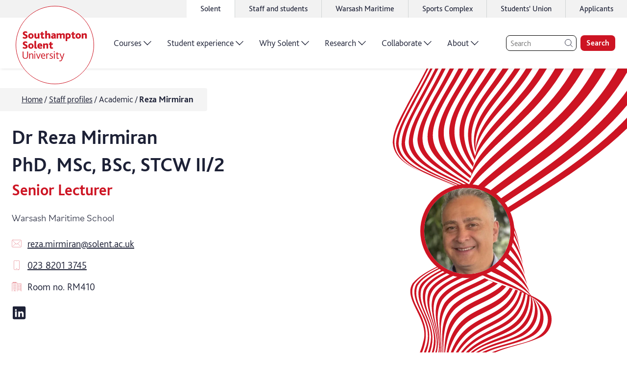

--- FILE ---
content_type: text/html; charset=utf-8
request_url: https://www.solent.ac.uk/staff/academic/reza-mirmiran
body_size: 54037
content:
<!DOCTYPE html><html lang="en"><head><meta charSet="utf-8" data-next-head=""/><meta name="viewport" content="width=device-width,initial-scale=1,shrink-to-fit=no" data-next-head=""/><link rel="preconnect" href="//www.google-analytics.com" data-next-head=""/><link rel="preload" href="/graphics/logo/logo-white.svg" as="image" data-next-head=""/><title data-next-head="">Reza Mirmiran</title><meta name="description" content="Meet Dr Reza Mirmiran, a senior lecturer in Solent&#x27;s Warsash Maritime School." data-next-head=""/><meta name="keywords" content="reza mirmiran, senior lecturer, staff profile, academic profile, warsash maritime school, lecturer in maritime," data-next-head=""/><link rel="icon" type="image/png" href="/favicon.png" data-next-head=""/><link rel="canonical" href="https://www.solent.ac.uk/staff/academic/reza-mirmiran" data-next-head=""/><link rel="preload" href="/_next/static/media/25aced89ba16be95-s.p.woff2" as="font" type="font/woff2" crossorigin="anonymous" data-next-font="size-adjust"/><link rel="preload" href="/_next/static/media/34de9f06ddba0001-s.p.woff2" as="font" type="font/woff2" crossorigin="anonymous" data-next-font="size-adjust"/><link rel="preload" href="/_next/static/media/6eede66507d718f9-s.p.woff2" as="font" type="font/woff2" crossorigin="anonymous" data-next-font="size-adjust"/><link rel="preload" href="/_next/static/media/5431188ff4b27493-s.p.woff2" as="font" type="font/woff2" crossorigin="anonymous" data-next-font="size-adjust"/><link rel="preload" href="/_next/static/media/b860407fe2126b8d-s.p.woff2" as="font" type="font/woff2" crossorigin="anonymous" data-next-font="size-adjust"/><link rel="preload" href="/_next/static/media/08ee7ed0a9e6bc77-s.p.woff2" as="font" type="font/woff2" crossorigin="anonymous" data-next-font="size-adjust"/><link rel="preload" href="/_next/static/media/67611fd043515ea4-s.p.woff2" as="font" type="font/woff2" crossorigin="anonymous" data-next-font="size-adjust"/><link rel="preload" href="/_next/static/media/da1a849d425c32ef-s.p.woff2" as="font" type="font/woff2" crossorigin="anonymous" data-next-font="size-adjust"/><link rel="preload" href="/_next/static/media/d18cf7b039bd1167-s.p.woff2" as="font" type="font/woff2" crossorigin="anonymous" data-next-font="size-adjust"/><link rel="preload" href="/_next/static/media/2d7b87c486d620be-s.p.woff2" as="font" type="font/woff2" crossorigin="anonymous" data-next-font="size-adjust"/><link rel="preload" href="/_next/static/media/edc5cc35ea0fa864-s.p.woff2" as="font" type="font/woff2" crossorigin="anonymous" data-next-font="size-adjust"/><link rel="preload" href="/_next/static/css/ca253ecb1c376dad.css" as="style"/><link rel="stylesheet" href="/_next/static/css/ca253ecb1c376dad.css" data-n-g=""/><noscript data-n-css=""></noscript><script defer="" noModule="" src="/_next/static/chunks/polyfills-42372ed130431b0a.js"></script><script src="/_next/static/chunks/webpack-281aeb90a5df3984.js" defer=""></script><script src="/_next/static/chunks/framework-dc3b3fb7a813c972.js" defer=""></script><script src="/_next/static/chunks/main-bc1c55a8526cf0c7.js" defer=""></script><script src="/_next/static/chunks/pages/_app-0acf965e484cc8ad.js" defer=""></script><script src="/_next/static/chunks/fb8f1bdd-c2b9cb30a921a46b.js" defer=""></script><script src="/_next/static/chunks/7913-54a9a1e590d4a487.js" defer=""></script><script src="/_next/static/chunks/5636-576bf878eb96dc73.js" defer=""></script><script src="/_next/static/chunks/7180-201dab3c22da7ab7.js" defer=""></script><script src="/_next/static/chunks/1934-2e80744653210d97.js" defer=""></script><script src="/_next/static/chunks/pages/staff/academic/%5Bprofile%5D-183585222bd48be6.js" defer=""></script><script src="/_next/static/hM38YjCRzTRG42LFuQccy/_buildManifest.js" defer=""></script><script src="/_next/static/hM38YjCRzTRG42LFuQccy/_ssgManifest.js" defer=""></script><style data-styled="" data-styled-version="5.3.11">html{-webkit-scroll-padding-top:3.75rem;-moz-scroll-padding-top:3.75rem;-ms-scroll-padding-top:3.75rem;scroll-padding-top:3.75rem;}/*!sc*/
body{padding:0;margin:0;box-sizing:border-box;}/*!sc*/
body *{box-sizing:inherit;}/*!sc*/
li{margin:0.25rem 0;}/*!sc*/
td{padding:0.375rem;}/*!sc*/
#ccc #ccc-notify-dismiss{display:none !important;}/*!sc*/
data-styled.g1[id="sc-global-bYKZsc1"]{content:"sc-global-bYKZsc1,"}/*!sc*/
body,input,label,button{font-family:'bliss','bliss Fallback',Calibri,'Trebuchet MS',sans-serif;font-size:1rem;color:#1D2136;font-weight:300;text-underline-offset:0.125em;-webkit-text-decoration-thickness:0.0625em;text-decoration-thickness:0.0625em;line-height:1.4;}/*!sc*/
@media only screen and (min-width:64rem){body,input,label,button{font-size:1.25rem;}}/*!sc*/
label{font-weight:600;}/*!sc*/
p{font-size:1.125rem;line-height:1.55;font-weight:300;margin:1rem 0;}/*!sc*/
h1 + p{margin-top:0;}/*!sc*/
h2 + p{margin-top:-1rem;}/*!sc*/
h3 + p,h4 + p,h5 + p,h6 + p{margin-top:0;}/*!sc*/
@media only screen and (min-width:64rem){p{font-size:1.25rem;}}/*!sc*/
a{color:#CD1423;font-weight:300;-webkit-letter-spacing:0;-moz-letter-spacing:0;-ms-letter-spacing:0;letter-spacing:0;line-height:inherit;text-underline-offset:0.125em;-webkit-text-decoration-thickness:0.0625rem;text-decoration-thickness:0.0625rem;}/*!sc*/
a:hover{-webkit-text-decoration-thickness:0.125rem;text-decoration-thickness:0.125rem;}/*!sc*/
strong{font-weight:700;}/*!sc*/
h1{font-size:2.25rem;font-weight:700;line-height:2.75rem;}/*!sc*/
@media only screen and (min-width:75rem){h1{font-size:3.5rem;line-height:1.4;}}/*!sc*/
h2{font-size:2rem;font-weight:700;line-height:2.5rem;margin:0.5em 0 1.5rem;}/*!sc*/
@media only screen and (min-width:64rem){h2{font-size:2.5rem;line-height:1.4;}}/*!sc*/
h3{font-size:1.75rem;font-weight:700;line-height:2rem;margin:0.6em 0 0.25rem;}/*!sc*/
@media only screen and (min-width:64rem){h3{font-size:2.25rem;line-height:1.4;}}/*!sc*/
h4{font-size:1.75rem;font-weight:700;line-height:2.25rem;margin:0.5em 0 0.25rem;}/*!sc*/
@media only screen and (min-width:64rem){h4{font-size:2rem;line-height:1.4;}}/*!sc*/
h5{font-size:1.5rem;font-weight:700;line-height:2rem;margin:0.5em 0 0.25rem;}/*!sc*/
@media only screen and (min-width:64rem){h5{font-size:1.75rem;line-height:1.4;}}/*!sc*/
h6{font-size:1.25rem;font-weight:600;line-height:1.75rem;margin:0.5em 0 0.25rem;}/*!sc*/
@media only screen and (min-width:64rem){h6{font-size:1.5rem;line-height:1.4;}}/*!sc*/
data-styled.g2[id="sc-global-iEDSUG1"]{content:"sc-global-iEDSUG1,"}/*!sc*/
.iFIbKL{width:2rem;height:2rem;position:relative;display:block;}/*!sc*/
@media only screen and (min-width:64rem){.iFIbKL{width:2.5rem;height:2.5rem;}}/*!sc*/
data-styled.g3[id="sc-b073fbc7-0"]{content:"iFIbKL,"}/*!sc*/
.phNly{max-width:0.8em;max-height:0.8em;position:absolute;top:50%;left:50%;-webkit-transform:translate(-50%,-50%);-ms-transform:translate(-50%,-50%);transform:translate(-50%,-50%);}/*!sc*/
data-styled.g4[id="sc-b073fbc7-1"]{content:"phNly,"}/*!sc*/
.LKEHV{opacity:0;top:0;left:1%;position:fixed;z-index:-1;background-color:#CD1423;color:#FFFFFF;padding:0.5rem 2.5rem 0.5rem 1.5rem;font-size:1.125rem;font-weight:700;line-height:1.3125rem;border-radius:1.5rem;box-shadow:0 0 0.75rem 0 rgba(0,0,0,0.1);-webkit-transition:0.5s all cubic-bezier(0,0.59,0.25,1.18);transition:0.5s all cubic-bezier(0,0.59,0.25,1.18);}/*!sc*/
.LKEHV:focus{visibility:visible;z-index:10000;opacity:1;-webkit-transform:translateY(1rem);-ms-transform:translateY(1rem);transform:translateY(1rem);}/*!sc*/
data-styled.g5[id="sc-76ebd59b-0"]{content:"LKEHV,"}/*!sc*/
.gtdGWo{width:1.75rem;height:1.75rem;position:absolute;top:50%;right:0.5rem;-webkit-transform:translateY(-50%);-ms-transform:translateY(-50%);transform:translateY(-50%);}/*!sc*/
@media only screen and (min-width:64rem){.gtdGWo{width:2.25rem;height:2.25rem;}}/*!sc*/
data-styled.g6[id="sc-76ebd59b-1"]{content:"gtdGWo,"}/*!sc*/
.hGnMlJ{--icon-color:#FFFFFF;position:relative;-webkit-text-decoration:none;text-decoration:none;display:-webkit-inline-box;display:-webkit-inline-flex;display:-ms-inline-flexbox;display:inline-flex;-webkit-align-items:center;-webkit-box-align:center;-ms-flex-align:center;align-items:center;-webkit-box-pack:start;-webkit-justify-content:flex-start;-ms-flex-pack:start;justify-content:flex-start;font-size:1.125rem;font-weight:600;line-height:1.5;}/*!sc*/
@media only screen and (min-width:64rem){.hGnMlJ{font-size:1.5rem;}}/*!sc*/
data-styled.g9[id="sc-12b89029-0"]{content:"hGnMlJ,"}/*!sc*/
.bThGLL{--border-width:0.0625rem;display:block;position:relative;width:calc(1.35em - (var(--border-width) * 2));height:calc(1.35em - (var(--border-width) * 2));-webkit-transition:all 200ms ease;transition:all 200ms ease;margin-left:0.35em;margin-right:0.35em;background:currentColor;border-radius:50%;border:var(--border-width) solid currentColor;}/*!sc*/
.sc-12b89029-0:hover .sc-12b89029-1{-webkit-transform:translateX(0.25em);-ms-transform:translateX(0.25em);transform:translateX(0.25em);}/*!sc*/
data-styled.g10[id="sc-12b89029-1"]{content:"bThGLL,"}/*!sc*/
.NyiAx{position:absolute;width:0.75em;height:0.75em;left:50%;top:50%;-webkit-transform:translate(calc(-50% + 0.025em),-50%);-ms-transform:translate(calc(-50% + 0.025em),-50%);transform:translate(calc(-50% + 0.025em),-50%);color:var(--icon-color);}/*!sc*/
data-styled.g11[id="sc-12b89029-2"]{content:"NyiAx,"}/*!sc*/
.Cqkcy{border:0.1rem solid currentColor;border-radius:50%;height:100%;width:100%;}/*!sc*/
data-styled.g14[id="sc-4c179e97-0"]{content:"Cqkcy,"}/*!sc*/
.iHDeDV{max-width:calc(0.9em - 0.25rem);max-height:calc(0.9em - 0.25rem);stroke-width:0.1rem;}/*!sc*/
data-styled.g15[id="sc-4c179e97-1"]{content:"iHDeDV,"}/*!sc*/
.KpBaY{height:2.25rem;background-color:#f2f2f2;display:-webkit-box;display:-webkit-flex;display:-ms-flexbox;display:flex;-webkit-box-pack:end;-webkit-justify-content:flex-end;-ms-flex-pack:end;justify-content:flex-end;}/*!sc*/
data-styled.g16[id="sc-bcfa3525-0"]{content:"KpBaY,"}/*!sc*/
.bqBDtI{min-width:100rem;margin:0 auto;}/*!sc*/
data-styled.g17[id="sc-bcfa3525-1"]{content:"bqBDtI,"}/*!sc*/
.hSLEGS{height:100%;}/*!sc*/
data-styled.g18[id="sc-bcfa3525-2"]{content:"hSLEGS,"}/*!sc*/
.fPoooR{list-style:none;padding:0;height:100%;margin:0;display:-webkit-box;display:-webkit-flex;display:-ms-flexbox;display:flex;-webkit-box-pack:end;-webkit-justify-content:flex-end;-ms-flex-pack:end;justify-content:flex-end;}/*!sc*/
data-styled.g19[id="sc-bcfa3525-3"]{content:"fPoooR,"}/*!sc*/
.cZlUYJ{font-size:1rem;height:100%;margin:0;background:transparent;display:none;background:white;display:block;}/*!sc*/
.cZlUYJ:not(:last-child){border-right:0.0625rem solid #D0D4D4;}/*!sc*/
.cZlUYJ:hover{background:white;}/*!sc*/
@media only screen and (min-width:48rem){.cZlUYJ{display:block;}}/*!sc*/
.jhQzur{font-size:1rem;height:100%;margin:0;background:transparent;display:none;}/*!sc*/
.jhQzur:not(:last-child){border-right:0.0625rem solid #D0D4D4;}/*!sc*/
.jhQzur:hover{background:white;}/*!sc*/
@media only screen and (min-width:48rem){.jhQzur{display:block;}}/*!sc*/
data-styled.g20[id="sc-bcfa3525-4"]{content:"cZlUYJ,jhQzur,"}/*!sc*/
.lnpLro{display:-webkit-box;display:-webkit-flex;display:-ms-flexbox;display:flex;-webkit-align-items:center;-webkit-box-align:center;-ms-flex-align:center;align-items:center;-webkit-box-pack:center;-webkit-justify-content:center;-ms-flex-pack:center;justify-content:center;height:100%;width:100%;color:inherit;-webkit-text-decoration:none;text-decoration:none;font-size:0.875rem;font-weight:400;padding:0 1.5rem;}/*!sc*/
@media only screen and (min-width:64rem){.lnpLro{padding:0 1.75rem;font-size:1rem;}}/*!sc*/
data-styled.g21[id="sc-bcfa3525-5"]{content:"lnpLro,"}/*!sc*/
.biTDsk{display:block;}/*!sc*/
data-styled.g22[id="sc-bcfa3525-6"]{content:"biTDsk,"}/*!sc*/
.kdAlDC{border:none;background:transparent;cursor:pointer;margin:0;padding:0.25rem 1.5rem;width:calc(1.75rem + 3rem);height:calc(1.75rem + 0.5rem);}/*!sc*/
data-styled.g23[id="sc-bcfa3525-7"]{content:"kdAlDC,"}/*!sc*/
.ctrFKM{width:100%;overflow:hidden;min-height:6rem;height:100%;position:relative;}/*!sc*/
.ctrFKM .sc-12b89029-0{color:#1D2136;}/*!sc*/
.ctrFKM .sc-12b89029-1 svg{color:#E6E6E6;}/*!sc*/
data-styled.g38[id="sc-ebaddd14-0"]{content:"ctrFKM,"}/*!sc*/
.dtncmv{position:absolute;width:100%;height:100%;left:50%;top:50%;-webkit-transform:translate(-50%,-50%);-ms-transform:translate(-50%,-50%);transform:translate(-50%,-50%);}/*!sc*/
data-styled.g39[id="sc-ebaddd14-1"]{content:"dtncmv,"}/*!sc*/
.eSaSyV{text-align:center;position:relative;z-index:1;display:-webkit-box;display:-webkit-flex;display:-ms-flexbox;display:flex;-webkit-align-items:center;-webkit-box-align:center;-ms-flex-align:center;align-items:center;-webkit-box-pack:space-around;-webkit-justify-content:space-around;-ms-flex-pack:space-around;justify-content:space-around;height:100%;}/*!sc*/
data-styled.g40[id="sc-ebaddd14-2"]{content:"eSaSyV,"}/*!sc*/
.jJBrVt{font-family:'bilo','bilo Fallback','bliss','bliss Fallback',Calibri,'Trebuchet MS',sans-serif;font-size:1.875rem;font-weight:300;line-height:1.1;color:#1D2136;}/*!sc*/
data-styled.g41[id="sc-ebaddd14-3"]{content:"jJBrVt,"}/*!sc*/
.bsoyns{border-radius:0.75rem;display:-webkit-box;display:-webkit-flex;display:-ms-flexbox;display:flex;background:#E6E6E6;color:white;overflow:hidden;}/*!sc*/
data-styled.g42[id="sc-8aa9da-0"]{content:"bsoyns,"}/*!sc*/
.QamJn:not(:last-child){margin-bottom:1rem;}/*!sc*/
data-styled.g43[id="sc-8aa9da-1"]{content:"QamJn,"}/*!sc*/
.dnayYw.dnayYw{color:inherit;line-height:1.2;-webkit-text-decoration:none;text-decoration:none;font-weight:inherit;font-size:inherit;position:relative;display:inline-block;}/*!sc*/
.dnayYw.dnayYw:hover{-webkit-text-decoration:underline;text-decoration:underline;-webkit-text-decoration-thickness:0.05em;text-decoration-thickness:0.05em;}/*!sc*/
data-styled.g44[id="sc-8aa9da-2"]{content:"dnayYw,"}/*!sc*/
.dhjLOv{background:#1D2136;padding:2.25rem;width:35%;-webkit-flex:0 0 auto;-ms-flex:0 0 auto;flex:0 0 auto;}/*!sc*/
.dhjLOv .sc-8aa9da-1{height:2rem;}/*!sc*/
@media only screen and (min-width:90rem){.dhjLOv{width:30%;}}/*!sc*/
data-styled.g45[id="sc-8aa9da-3"]{content:"dhjLOv,"}/*!sc*/
.fxBITh{list-style:none;padding:0;margin:0;font-weight:300;font-size:1.25rem;}/*!sc*/
data-styled.g46[id="sc-8aa9da-4"]{content:"fxBITh,"}/*!sc*/
.jsXgCB{display:inline-block;width:2rem;height:2rem;margin-right:1rem;position:relative;-webkit-transform:translateY(25%);-ms-transform:translateY(25%);transform:translateY(25%);color:#FFC11B;stroke-width:2;}/*!sc*/
.faRpuQ{display:inline-block;width:2rem;height:2rem;margin-right:1rem;position:relative;-webkit-transform:translateY(25%);-ms-transform:translateY(25%);transform:translateY(25%);color:#C6C745;stroke-width:2;}/*!sc*/
.jZqpNE{display:inline-block;width:2rem;height:2rem;margin-right:1rem;position:relative;-webkit-transform:translateY(25%);-ms-transform:translateY(25%);transform:translateY(25%);color:#01C3DE;stroke-width:2;}/*!sc*/
.gehtBU{display:inline-block;width:2rem;height:2rem;margin-right:1rem;position:relative;-webkit-transform:translateY(25%);-ms-transform:translateY(25%);transform:translateY(25%);color:#FF4D00;stroke-width:2;}/*!sc*/
.ldkgcB{display:inline-block;width:2rem;height:2rem;margin-right:1rem;position:relative;-webkit-transform:translateY(25%);-ms-transform:translateY(25%);transform:translateY(25%);color:#D82F89;stroke-width:2;}/*!sc*/
data-styled.g47[id="sc-8aa9da-5"]{content:"jsXgCB,faRpuQ,jZqpNE,gehtBU,ldkgcB,"}/*!sc*/
.epovJe{padding:2.5rem 3rem 8.5rem 2.25rem;color:#1D2136;position:relative;width:100%;}/*!sc*/
data-styled.g48[id="sc-8aa9da-6"]{content:"epovJe,"}/*!sc*/
.hbzyBf{font-weight:300;width:100%;}/*!sc*/
.hbzyBf .sc-8aa9da-2{margin-right:4.75rem;}/*!sc*/
data-styled.g49[id="sc-8aa9da-7"]{content:"hbzyBf,"}/*!sc*/
.koTQux{font-size:1.25rem;font-weight:600;line-height:1rem;margin:0 0 1.5rem;}/*!sc*/
data-styled.g50[id="sc-8aa9da-8"]{content:"koTQux,"}/*!sc*/
.bzkuxz{list-style:none;padding:0;margin:0;display:grid;grid-template-columns:repeat(2,1fr);-webkit-column-gap:0.75rem;column-gap:0.75rem;}/*!sc*/
@media only screen and (min-width:90rem){.bzkuxz{grid-template-columns:repeat(3,1fr);}}/*!sc*/
data-styled.g51[id="sc-8aa9da-9"]{content:"bzkuxz,"}/*!sc*/
.kTxxuW{position:absolute;top:50%;left:calc(100% + 0.5rem);-webkit-transform:translateY(-50%);-ms-transform:translateY(-50%);transform:translateY(-50%);border-radius:0.375rem;font-size:1rem;font-weight:600;padding:0.25rem 0.5rem;line-height:1;white-space:nowrap;text-transform:capitalize;background-color:#FFC11B;}/*!sc*/
.kRAAUz{position:absolute;top:50%;left:calc(100% + 0.5rem);-webkit-transform:translateY(-50%);-ms-transform:translateY(-50%);transform:translateY(-50%);border-radius:0.375rem;font-size:1rem;font-weight:600;padding:0.25rem 0.5rem;line-height:1;white-space:nowrap;text-transform:capitalize;background-color:#C6C745;}/*!sc*/
data-styled.g52[id="sc-8aa9da-10"]{content:"kTxxuW,kRAAUz,"}/*!sc*/
.OKDuQ{position:absolute;bottom:0;left:0;right:0;height:6rem;}/*!sc*/
data-styled.g53[id="sc-8aa9da-11"]{content:"OKDuQ,"}/*!sc*/
.cEhfwk{height:100%;display:-webkit-box;display:-webkit-flex;display:-ms-flexbox;display:flex;-webkit-flex-direction:row-reverse;-ms-flex-direction:row-reverse;flex-direction:row-reverse;-webkit-align-items:center;-webkit-box-align:center;-ms-flex-align:center;align-items:center;}/*!sc*/
data-styled.g56[id="sc-467aadb1-0"]{content:"cEhfwk,"}/*!sc*/
.jnNnOS{position:absolute;width:6.5rem;height:6.5rem;top:50%;left:4rem;-webkit-transform:translate(-50%,-50%);-ms-transform:translate(-50%,-50%);transform:translate(-50%,-50%);-webkit-transition:all 0.3s ease;transition:all 0.3s ease;}/*!sc*/
@media only screen and (min-width:30rem){.jnNnOS{top:50%;}}/*!sc*/
@media only screen and (min-width:75rem){.jnNnOS{width:10rem;height:10rem;position:relative;-webkit-transform:none;-ms-transform:none;transform:none;top:0.25rem;left:1rem;}}/*!sc*/
data-styled.g57[id="sc-467aadb1-1"]{content:"jnNnOS,"}/*!sc*/
.gqaZNW{display:inline-block;width:100%;height:100%;}/*!sc*/
data-styled.g58[id="sc-467aadb1-2"]{content:"gqaZNW,"}/*!sc*/
.iGGVwp{display:-webkit-inline-box;display:-webkit-inline-flex;display:-ms-inline-flexbox;display:inline-flex;height:100%;background-color:rgba(255,255,255,1);}/*!sc*/
data-styled.g59[id="sc-467aadb1-3"]{content:"iGGVwp,"}/*!sc*/
.fYpbdi{z-index:1;}/*!sc*/
@media only screen and (min-width:48rem){.fYpbdi{padding:0 0.5rem 0 0.75rem;}}/*!sc*/
data-styled.g62[id="sc-467aadb1-6"]{content:"fYpbdi,"}/*!sc*/
.eAseQm{background-color:rgba(255,255,255,1);box-shadow:rgb(0 0 0 / 15%) 0rem 0.125rem 0.375rem -0.125rem;}/*!sc*/
data-styled.g63[id="sc-467aadb1-7"]{content:"eAseQm,"}/*!sc*/
.iIMjuO{display:none;}/*!sc*/
@media only screen and (min-width:75rem){.iIMjuO{max-width:100rem;width:100%;margin:0 auto;background-color:rgba(255,255,255,1);display:block;}}/*!sc*/
data-styled.g64[id="sc-467aadb1-8"]{content:"iIMjuO,"}/*!sc*/
.hOiNGO{background-color:rgba(255,255,255,1);box-shadow:rgb(0 0 0 / 15%) 0rem 0.125rem 0.375rem -0.125rem;}/*!sc*/
@media only screen and (min-width:75rem){.hOiNGO{display:none;}}/*!sc*/
data-styled.g65[id="sc-467aadb1-9"]{content:"hOiNGO,"}/*!sc*/
.IknMT{display:-webkit-box;display:-webkit-flex;display:-ms-flexbox;display:flex;width:100%;max-width:100rem;margin:0 auto;-webkit-box-pack:justify;-webkit-justify-content:space-between;-ms-flex-pack:justify;justify-content:space-between;-webkit-align-items:center;-webkit-box-align:center;-ms-flex-align:center;align-items:center;}/*!sc*/
@media only screen and (min-width:75rem){.IknMT{-webkit-box-pack:justify;-webkit-justify-content:space-between;-ms-flex-pack:justify;justify-content:space-between;}}/*!sc*/
data-styled.g66[id="sc-467aadb1-10"]{content:"IknMT,"}/*!sc*/
.biShbw{display:-webkit-box;display:-webkit-flex;display:-ms-flexbox;display:flex;height:5rem;width:100%;padding:0 1rem;background-color:rgba(255,255,255,1);-webkit-box-pack:end;-webkit-justify-content:flex-end;-ms-flex-pack:end;justify-content:flex-end;position:relative;z-index:999;}/*!sc*/
@media only screen and (min-width:75rem){.biShbw{height:6.5rem;}}/*!sc*/
data-styled.g67[id="sc-467aadb1-11"]{content:"biShbw,"}/*!sc*/
.ifGCmU{position:relative;display:grid;max-width:82.5rem;grid-template-columns:repeat(12,1fr);margin:0 0.75rem;-webkit-column-gap:0.75rem;column-gap:0.75rem;}/*!sc*/
.sc-eceb9362-0 .sc-eceb9362-0{margin:0;}/*!sc*/
@media only screen and (min-width:64rem){.ifGCmU{margin:0 auto;padding:0 1.5rem;-webkit-column-gap:1.5rem;column-gap:1.5rem;max-width:calc(82.5rem + 3rem);}.sc-eceb9362-0 .sc-eceb9362-0{padding:0;}}/*!sc*/
.llDcXr{position:relative;display:grid;max-width:82.5rem;grid-template-columns:repeat(12,1fr);margin:0 0.75rem;-webkit-column-gap:0.75rem;column-gap:0.75rem;row-gap:1rem;}/*!sc*/
.sc-eceb9362-0 .sc-eceb9362-0{margin:0;}/*!sc*/
@media only screen and (min-width:64rem){.llDcXr{margin:0 auto;padding:0 1.5rem;-webkit-column-gap:1.5rem;column-gap:1.5rem;max-width:calc(82.5rem + 3rem);}.sc-eceb9362-0 .sc-eceb9362-0{padding:0;}}/*!sc*/
data-styled.g74[id="sc-eceb9362-0"]{content:"ifGCmU,llDcXr,"}/*!sc*/
.byUREL{grid-column-start:span 12;max-width:100%;}/*!sc*/
@media only screen and (min-width:20rem){.byUREL{grid-column-start:span 8;grid-column-end:unset;}}/*!sc*/
@media only screen and (min-width:48rem){.byUREL{grid-column-start:span 6;grid-column-end:unset;}}/*!sc*/
.kolLRv{grid-column-start:span 12;max-width:100%;}/*!sc*/
@media only screen and (min-width:20rem){.kolLRv{grid-column-start:span 4;grid-column-end:unset;}}/*!sc*/
@media only screen and (min-width:48rem){.kolLRv{grid-column-start:span 6;grid-column-end:unset;}}/*!sc*/
.gWkpeg{grid-column-start:span 12;max-width:100%;}/*!sc*/
@media only screen and (min-width:48rem){.gWkpeg{grid-column-start:span 9;grid-column-end:unset;}}/*!sc*/
@media only screen and (min-width:90rem){.gWkpeg{grid-column-start:span 7;grid-column-end:unset;}}/*!sc*/
.fqdwsg{grid-column-start:span 12;max-width:100%;}/*!sc*/
@media only screen and (min-width:90rem){.fqdwsg{grid-column-start:span 10;grid-column-end:unset;}}/*!sc*/
.iXVtuT{grid-column-start:span 12;max-width:100%;}/*!sc*/
.cJXysz{grid-column-start:span 12;max-width:100%;}/*!sc*/
@media only screen and (min-width:48rem){.cJXysz{grid-column-start:span 6;grid-column-end:unset;}}/*!sc*/
@media only screen and (min-width:75rem){.cJXysz{grid-column-start:span 4;grid-column-end:unset;}}/*!sc*/
.iplpUy{grid-column-start:span 12;max-width:100%;}/*!sc*/
@media only screen and (min-width:64rem){.iplpUy{grid-column-start:2;grid-column-end:12;}}/*!sc*/
data-styled.g75[id="sc-ef509584-0"]{content:"byUREL,kolLRv,gWkpeg,fqdwsg,iXVtuT,cJXysz,iplpUy,"}/*!sc*/
.hdMFVH{max-width:100%;position:relative;text-align:left;overflow:hidden;--default-padding:1.75rem;}/*!sc*/
@media only screen and (min-width:64rem){.hdMFVH{--default-padding:3rem;}}/*!sc*/
.hdMFVH.hdMFVH{padding-top:var(--default-padding);padding-bottom:var(--default-padding);}/*!sc*/
section + .hdMFVH.hdMFVH{padding-top:0;}/*!sc*/
.hdMFVH > .sc-eceb9362-0 > .sc-ef509584-0 > *:first-child,.hdMFVH > *:first-child{margin-top:0;}/*!sc*/
.khDQyK{max-width:100%;position:relative;text-align:left;--default-padding:1.75rem;}/*!sc*/
@media only screen and (min-width:64rem){.khDQyK{--default-padding:3rem;}}/*!sc*/
.khDQyK.khDQyK{padding-top:2rem;padding-bottom:var(--default-padding);}/*!sc*/
@media only screen and (min-width:64rem){.khDQyK.khDQyK{padding-top:3rem;}}/*!sc*/
.khDQyK > .sc-eceb9362-0 > .sc-ef509584-0 > *:first-child,.khDQyK > *:first-child{margin-top:0;}/*!sc*/
data-styled.g76[id="sc-c175b89f-0"]{content:"hdMFVH,khDQyK,"}/*!sc*/
.hsEnol{position:absolute;overflow:hidden;top:0;right:0;bottom:0;left:0;z-index:-2;}/*!sc*/
.hsEnol:before{content:'';position:absolute;width:200%;left:50%;height:calc(50% + 0rem);background:#E8E9EA;-webkit-transform:translateX(-50%);-ms-transform:translateX(-50%);transform:translateX(-50%);top:0;bottom:0;height:100%;}/*!sc*/
@media only screen and (min-width:64rem){.hsEnol:before{width:110%;}}/*!sc*/
data-styled.g77[id="sc-c175b89f-1"]{content:"hsEnol,"}/*!sc*/
.jOXNpS{max-width:100%;}/*!sc*/
data-styled.g97[id="sc-4818a11e-0"]{content:"jOXNpS,"}/*!sc*/
.dwtVOq{font-size:1.75rem;font-weight:700;line-height:2.25rem;margin:0.5em 0 0.25rem;font-weight:300;font-family:'bilo','bilo Fallback','bliss','bliss Fallback',Calibri,'Trebuchet MS',sans-serif;}/*!sc*/
@media only screen and (min-width:64rem){.dwtVOq{font-size:2rem;line-height:1.4;}}/*!sc*/
data-styled.g104[id="sc-19799f1-6"]{content:"dwtVOq,"}/*!sc*/
.gTlpFV{position:relative;}/*!sc*/
data-styled.g112[id="sc-3d2d22ad-0"]{content:"gTlpFV,"}/*!sc*/
.hcxoTl{position:absolute;top:1.5rem;left:0;z-index:5;padding:0.25rem;width:calc(100% - 1rem);}/*!sc*/
@media only screen and (min-width:40rem){.hcxoTl{width:unset;}}/*!sc*/
@media only screen and (min-width:64rem){.hcxoTl{top:2.5rem;}}/*!sc*/
.hcxoTl:before{content:'';position:absolute;top:0;right:0;bottom:0;left:0;background:#f2f2f2;opacity:0.85;border-radius:0 0.25rem 0.25rem 0;}/*!sc*/
data-styled.g113[id="sc-3d2d22ad-1"]{content:"hcxoTl,"}/*!sc*/
.iglPb{list-style:none;margin:0;display:-webkit-box;display:-webkit-flex;display:-ms-flexbox;display:flex;-webkit-flex-wrap:nowrap;-ms-flex-wrap:nowrap;flex-wrap:nowrap;padding:0.375rem 0.5rem 0.375rem 1.25rem;width:100%;}/*!sc*/
@media only screen and (min-width:64rem){.iglPb{padding:0.25rem 1.5rem 0.4rem 2.5rem;}}/*!sc*/
data-styled.g114[id="sc-3d2d22ad-2"]{content:"iglPb,"}/*!sc*/
.ijLYjG{font-weight:300;position:relative;line-height:1.2;font-size:0.875rem;max-width:100%;}/*!sc*/
@media only screen and (min-width:64rem){.ijLYjG{font-size:1.125rem;}}/*!sc*/
.ijLYjG:not(:first-of-type){padding-left:0.4rem;}/*!sc*/
.ijLYjG:not(:last-of-type){padding-right:0.4rem;}/*!sc*/
.ijLYjG:not(:last-of-type):after{content:'/';position:absolute;right:0;top:50%;-webkit-transform:translate(50%,-50%);-ms-transform:translate(50%,-50%);transform:translate(50%,-50%);}/*!sc*/
.ijLYjG:last-of-type{font-weight:700;}/*!sc*/
data-styled.g115[id="sc-3d2d22ad-3"]{content:"ijLYjG,"}/*!sc*/
.fCCUGh{display:block;color:#1D2136;white-space:nowrap;text-overflow:ellipsis;overflow:hidden;font-weight:inherit;font-size:inherit;line-height:1.2;max-width:100%;}/*!sc*/
data-styled.g116[id="sc-3d2d22ad-4"]{content:"fCCUGh,"}/*!sc*/
.inzQRk{display:block;color:#1D2136;white-space:nowrap;text-overflow:ellipsis;overflow:hidden;font-weight:inherit;font-size:inherit;line-height:1.2;max-width:100%;}/*!sc*/
data-styled.g117[id="sc-3d2d22ad-5"]{content:"inzQRk,"}/*!sc*/
.iYictZ{display:block;height:100%;}/*!sc*/
data-styled.g236[id="sc-c81b19e1-0"]{content:"iYictZ,"}/*!sc*/
.cwBXmh{margin:0;display:-webkit-box;display:-webkit-flex;display:-ms-flexbox;display:flex;list-style:none;padding:0 1rem;position:relative;-webkit-align-items:center;-webkit-box-align:center;-ms-flex-align:center;align-items:center;height:100%;}/*!sc*/
data-styled.g237[id="sc-c81b19e1-1"]{content:"cwBXmh,"}/*!sc*/
.imtOsA{padding:0;margin:0;height:100%;border-bottom:0.1875rem solid transparent;display:-webkit-box;display:-webkit-flex;display:-ms-flexbox;display:flex;-webkit-box-pack:center;-webkit-justify-content:center;-ms-flex-pack:center;justify-content:center;max-height:3.5rem;}/*!sc*/
data-styled.g238[id="sc-c81b19e1-2"]{content:"imtOsA,"}/*!sc*/
.fdTvec{background:transparent;border:none;font-size:1.125rem;cursor:pointer;position:relative;padding:0.5rem 0 0.375rem 0;margin:0 1rem;font-weight:300;}/*!sc*/
.fdTvec .sc-c81b19e1-4{-webkit-transform:translateY(0.125rem) rotate(90deg);-ms-transform:translateY(0.125rem) rotate(90deg);transform:translateY(0.125rem) rotate(90deg);}/*!sc*/
@media only screen and (min-width:90rem){.fdTvec{font-size:1.25rem;}}/*!sc*/
@media only screen and (min-width:120rem){.fdTvec{margin:0 1.25rem;}}/*!sc*/
data-styled.g239[id="sc-c81b19e1-3"]{content:"fdTvec,"}/*!sc*/
.fMclqM{width:1rem;height:1rem;margin-left:0.25rem;-webkit-transform:translateY(0.125rem) rotate(90deg);-ms-transform:translateY(0.125rem) rotate(90deg);transform:translateY(0.125rem) rotate(90deg);}/*!sc*/
data-styled.g240[id="sc-c81b19e1-4"]{content:"fMclqM,"}/*!sc*/
.istAKE{display:block;position:absolute;left:50%;width:1.5rem;height:1.5rem;border-left:1.5rem solid transparent;border-right:1.5rem solid transparent;border-bottom:1.5rem solid #1D2136;-webkit-transform:translateX(-50%);-ms-transform:translateX(-50%);transform:translateX(-50%);-webkit-transition:none;transition:none;opacity:0;bottom:-3rem;pointer-events:none;}/*!sc*/
.furHog{display:block;position:absolute;left:50%;width:1.5rem;height:1.5rem;border-left:1.5rem solid transparent;border-right:1.5rem solid transparent;border-bottom:1.5rem solid #E6E6E6;-webkit-transform:translateX(-50%);-ms-transform:translateX(-50%);transform:translateX(-50%);-webkit-transition:none;transition:none;opacity:0;bottom:-3rem;pointer-events:none;}/*!sc*/
data-styled.g241[id="sc-c81b19e1-5"]{content:"istAKE,furHog,"}/*!sc*/
.gfRUFT{position:absolute;display:none;left:50%;top:calc(100% - 2.625rem);width:85vw;max-width:87.5rem;-webkit-transform-origin:top center;-ms-transform-origin:top center;transform-origin:top center;-webkit-transform:translateX(-50%);-ms-transform:translateX(-50%);transform:translateX(-50%);z-index:500;padding-top:2rem;}/*!sc*/
@media only screen and (min-width:90rem){.gfRUFT{left:55%;}}/*!sc*/
data-styled.g242[id="sc-c81b19e1-6"]{content:"gfRUFT,"}/*!sc*/
.bApufA{--width:1.5rem;background:none;border:none;cursor:pointer;line-height:1;padding:0;display:-webkit-box;display:-webkit-flex;display:-ms-flexbox;display:flex;-webkit-flex-direction:column;-ms-flex-direction:column;flex-direction:column;-webkit-box-pack:justify;-webkit-justify-content:space-between;-ms-flex-pack:justify;justify-content:space-between;width:var(--width);height:1.25rem;-webkit-transition:all 200ms ease;transition:all 200ms ease;}/*!sc*/
.bApufA span{width:var(--width);height:0.125rem;background:#1D2136;-webkit-transition:all 250ms ease;transition:all 250ms ease;}/*!sc*/
data-styled.g257[id="sc-93676580-0"]{content:"bApufA,"}/*!sc*/
.fvuVoN{display:inline;padding:0;margin:0;}/*!sc*/
data-styled.g276[id="sc-68101b58-0"]{content:"fvuVoN,"}/*!sc*/
.klIHNI{display:inline;margin:0 0.5rem;}/*!sc*/
.sc-6b92f1ea-4 .sc-68101b58-1,.sc-20a73699-5 .klIHNI{margin:0 1.125rem;}/*!sc*/
.klIHNI:first-child{margin-left:0;}/*!sc*/
.klIHNI:last-child{margin-right:0;}/*!sc*/
data-styled.g277[id="sc-68101b58-1"]{content:"klIHNI,"}/*!sc*/
.hoDbND{color:currentColor;-webkit-transition:all 0.3s ease;transition:all 0.3s ease;}/*!sc*/
.hoDbND:hover{opacity:0.8;}/*!sc*/
data-styled.g278[id="sc-68101b58-2"]{content:"hoDbND,"}/*!sc*/
.lVJVl{width:1.85rem;height:1.85rem;}/*!sc*/
.sc-6b92f1ea-4 .sc-68101b58-3,.sc-20a73699-5 .lVJVl{width:2.5rem;height:2.5rem;}/*!sc*/
data-styled.g279[id="sc-68101b58-3"]{content:"lVJVl,"}/*!sc*/
.jtzZea{display:block;position:absolute;width:100%;height:100%;bottom:0;top:0;right:0;left:0;z-index:1;}/*!sc*/
@media only screen and (min-width:48rem){.jtzZea{display:none;}}/*!sc*/
data-styled.g280[id="sc-4f504428-0"]{content:"jtzZea,"}/*!sc*/
.cQQvhx{display:none;position:absolute;left:-11rem;bottom:0rem;height:50%;z-index:-1;-webkit-transform:rotate(270deg);-ms-transform:rotate(270deg);transform:rotate(270deg);}/*!sc*/
@media only screen and (min-width:48rem){.cQQvhx{display:block;height:500%;-webkit-transform:unset;-ms-transform:unset;transform:unset;left:unset;top:-29rem;right:-23%;}}/*!sc*/
@media only screen and (min-width:64rem){.cQQvhx{height:200%;right:-16rem;top:-9rem;}}/*!sc*/
data-styled.g281[id="sc-4f504428-1"]{content:"cQQvhx,"}/*!sc*/
.jOvuLs{position:relative;padding-top:3rem;text-align:center;overflow:hidden;z-index:0;background-color:#1D2136;}/*!sc*/
@media only screen and (min-width:48rem){.jOvuLs{text-align:left;}}/*!sc*/
@media only screen and (min-width:64rem){.jOvuLs{overflow:hidden;}}/*!sc*/
data-styled.g282[id="sc-4f504428-2"]{content:"jOvuLs,"}/*!sc*/
.dKczQp{color:white;margin-bottom:2rem;}/*!sc*/
.dKczQp .sc-68101b58-3{width:2rem;height:2rem;outline:none;}/*!sc*/
@media only screen and (min-width:48rem){.dKczQp{text-align:right;margin-bottom:0;}}/*!sc*/
data-styled.g283[id="sc-4f504428-3"]{content:"dKczQp,"}/*!sc*/
.knmWAs{height:3rem;width:auto;max-width:12rem;-webkit-transition:all 200ms ease-in;transition:all 200ms ease-in;}/*!sc*/
.knmWAs:hover{opacity:0.7;-webkit-transform:scale(0.95);-ms-transform:scale(0.95);transform:scale(0.95);-webkit-transform-origin:center center;-ms-transform-origin:center center;transform-origin:center center;}/*!sc*/
@media only screen and (min-width:64rem){.knmWAs{height:4.5rem;}}/*!sc*/
data-styled.g284[id="sc-4f504428-4"]{content:"knmWAs,"}/*!sc*/
.dcEjGR{margin:2rem 0;display:-webkit-box;display:-webkit-flex;display:-ms-flexbox;display:flex;-webkit-box-pack:end;-webkit-justify-content:end;-ms-flex-pack:end;justify-content:end;}/*!sc*/
.dcEjGR a{margin-right:1rem;}/*!sc*/
.dcEjGR *:last-of-type{margin-right:0;}/*!sc*/
@media only screen and (min-width:64rem){.dcEjGR{margin:3rem 0;-webkit-box-pack:start;-webkit-justify-content:flex-start;-ms-flex-pack:start;justify-content:flex-start;}}/*!sc*/
data-styled.g285[id="sc-4f504428-5"]{content:"dcEjGR,"}/*!sc*/
.fSYBnm{position:relative;z-index:2;display:-webkit-box;display:-webkit-flex;display:-ms-flexbox;display:flex;-webkit-box-pack:center;-webkit-justify-content:center;-ms-flex-pack:center;justify-content:center;-webkit-align-items:center;-webkit-box-align:center;-ms-flex-align:center;align-items:center;-webkit-flex-direction:column;-ms-flex-direction:column;flex-direction:column;}/*!sc*/
@media only screen and (min-width:48rem){.fSYBnm{display:-webkit-box;display:-webkit-flex;display:-ms-flexbox;display:flex;-webkit-align-items:center;-webkit-box-align:center;-ms-flex-align:center;align-items:center;-webkit-flex-direction:row-reverse;-ms-flex-direction:row-reverse;flex-direction:row-reverse;-webkit-box-pack:justify;-webkit-justify-content:space-between;-ms-flex-pack:justify;justify-content:space-between;}}/*!sc*/
@media only screen and (min-width:64rem){.fSYBnm{display:unset;-webkit-align-items:unset;-webkit-box-align:unset;-ms-flex-align:unset;align-items:unset;-webkit-flex-direction:unset;-ms-flex-direction:unset;flex-direction:unset;-webkit-box-pack:unset;-webkit-justify-content:unset;-ms-flex-pack:unset;justify-content:unset;}}/*!sc*/
data-styled.g286[id="sc-4f504428-6"]{content:"fSYBnm,"}/*!sc*/
.dzgWhj{display:block;position:relative;z-index:3;grid-template-columns:repeat(3,calc(100% / 3));}/*!sc*/
@media only screen and (min-width:48rem){.dzgWhj{display:grid;}}/*!sc*/
@media only screen and (min-width:64rem){.dzgWhj{margin-top:1rem;-webkit-column-gap:1rem;column-gap:1rem;}}/*!sc*/
data-styled.g287[id="sc-4f504428-7"]{content:"dzgWhj,"}/*!sc*/
.ijilux{font-family:'bilo','bilo Fallback','bliss','bliss Fallback',Calibri,'Trebuchet MS',sans-serif;font-weight:400;font-size:1.5rem;color:#ffc11b;}/*!sc*/
data-styled.g288[id="sc-4f504428-8"]{content:"ijilux,"}/*!sc*/
.gyrVGg{font-family:'bilo','bilo Fallback','bliss','bliss Fallback',Calibri,'Trebuchet MS',sans-serif;padding-left:0;padding-bottom:1.5rem;-webkit-text-decoration:underline;text-decoration:underline;}/*!sc*/
@media only screen and (min-width:64rem){.gyrVGg{font-size:1.2rem;}}/*!sc*/
data-styled.g289[id="sc-4f504428-9"]{content:"gyrVGg,"}/*!sc*/
.jQqjwB{list-style-type:none;font-size:1.125rem;padding:0.25rem 0;}/*!sc*/
.jQqjwB a{color:white;font-weight:300;-webkit-text-decoration:none;text-decoration:none;line-height:1;}/*!sc*/
@media only screen and (min-width:64rem){.jQqjwB a{font-size:1rem;}}/*!sc*/
@media only screen and (min-width:75rem){.jQqjwB a{font-size:1.2rem;}}/*!sc*/
.jQqjwB a:hover{-webkit-text-decoration:underline;text-decoration:underline;}/*!sc*/
data-styled.g290[id="sc-4f504428-10"]{content:"jQqjwB,"}/*!sc*/
.jtifTA{color:white;padding:0.25rem 0;font-size:0.9rem;}/*!sc*/
@media only screen and (min-width:48rem){.jtifTA{margin-top:1rem;}}/*!sc*/
data-styled.g291[id="sc-4f504428-11"]{content:"jtifTA,"}/*!sc*/
.dhAieW{position:relative;background:#171A2B;z-index:3;}/*!sc*/
data-styled.g292[id="sc-4f504428-12"]{content:"dhAieW,"}/*!sc*/
.bSVxvP{font-family:'bilo','bilo Fallback','bliss','bliss Fallback',Calibri,'Trebuchet MS',sans-serif;padding-bottom:1rem;position:relative;z-index:3;display:-webkit-box;display:-webkit-flex;display:-ms-flexbox;display:flex;-webkit-flex-direction:column-reverse;-ms-flex-direction:column-reverse;flex-direction:column-reverse;-webkit-box-pack:center;-webkit-justify-content:center;-ms-flex-pack:center;justify-content:center;}/*!sc*/
@media only screen and (min-width:48rem){.bSVxvP{margin-top:2rem;-webkit-box-pack:justify;-webkit-justify-content:space-between;-ms-flex-pack:justify;justify-content:space-between;-webkit-flex-direction:row;-ms-flex-direction:row;flex-direction:row;}}/*!sc*/
@media only screen and (min-width:64rem){.bSVxvP{-webkit-box-pack:justify;-webkit-justify-content:space-between;-ms-flex-pack:justify;justify-content:space-between;-webkit-flex-direction:row;-ms-flex-direction:row;flex-direction:row;-webkit-transform:none;-ms-transform:none;transform:none;padding-bottom:0;margin-top:1rem;}}/*!sc*/
data-styled.g293[id="sc-4f504428-13"]{content:"bSVxvP,"}/*!sc*/
.diHIlJ{padding-left:0;display:grid;}/*!sc*/
@media only screen and (min-width:48rem){.diHIlJ{display:-webkit-box;display:-webkit-flex;display:-ms-flexbox;display:flex;}}/*!sc*/
data-styled.g294[id="sc-4f504428-14"]{content:"diHIlJ,"}/*!sc*/
.dPCRjX{list-style-type:none;margin:0;padding:0.25rem 0;font-size:0.9rem;color:white;}/*!sc*/
@media only screen and (min-width:48rem){.dPCRjX:not(last-child){margin-right:1.5rem;}}/*!sc*/
.dPCRjX:first-child{-webkit-order:1;-ms-flex-order:1;order:1;}/*!sc*/
@media only screen and (min-width:64rem){.dPCRjX:first-child{-webkit-order:initial;-ms-flex-order:initial;order:initial;}}/*!sc*/
.dPCRjX a{color:white;font-weight:300;font-size:0.9rem;line-height:1;}/*!sc*/
.dPCRjX a:hover{-webkit-text-decoration:none;text-decoration:none;}/*!sc*/
data-styled.g295[id="sc-4f504428-15"]{content:"dPCRjX,"}/*!sc*/
.RiEes{display:-webkit-box;display:-webkit-flex;display:-ms-flexbox;display:flex;-webkit-box-pack:justify;-webkit-justify-content:space-between;-ms-flex-pack:justify;justify-content:space-between;-webkit-flex-direction:column;-ms-flex-direction:column;flex-direction:column;}/*!sc*/
@media only screen and (min-width:48rem){.RiEes{-webkit-box-pack:start;-webkit-justify-content:flex-start;-ms-flex-pack:start;justify-content:flex-start;margin:0 5rem;}}/*!sc*/
@media only screen and (min-width:64rem){.RiEes{display:-webkit-box;display:-webkit-flex;display:-ms-flexbox;display:flex;-webkit-flex-direction:row;-ms-flex-direction:row;flex-direction:row;-webkit-box-pack:justify;-webkit-justify-content:space-between;-ms-flex-pack:justify;justify-content:space-between;padding:0;position:relative;z-index:3;margin:0;}}/*!sc*/
data-styled.g296[id="sc-4f504428-16"]{content:"RiEes,"}/*!sc*/
.iulAEP{overflow-x:hidden;background:#FFFFFF;border-radius:0.5rem;padding:0.5rem 0;}/*!sc*/
.sc-1fceca16-0 + .sc-1fceca16-0{border-top:0.0625rem solid #E8E9EA;}/*!sc*/
.sc-9782d7d6-0 .sc-1fceca16-0{display:block;padding:0;margin-bottom:1rem;background:none;}/*!sc*/
@media only screen and (min-width:64rem){.sc-9782d7d6-0 .sc-1fceca16-0{display:none;}}/*!sc*/
data-styled.g559[id="sc-1fceca16-0"]{content:"iulAEP,"}/*!sc*/
.iqYJp{width:100%;display:grid;-webkit-align-items:center;-webkit-box-align:center;-ms-flex-align:center;align-items:center;cursor:pointer;border:none;background:#FFFFFF;color:#1D2136;display:-webkit-box;display:-webkit-flex;display:-ms-flexbox;display:flex;position:relative;font-size:inherit;font-weight:inherit;line-height:1.25;-webkit-letter-spacing:inherit;-moz-letter-spacing:inherit;-ms-letter-spacing:inherit;letter-spacing:inherit;text-transform:inherit;text-align:inherit;padding:1rem 1.25rem;border-radius:0.5rem;background:#FFFFFF;color:#1D2136;}/*!sc*/
.sc-9782d7d6-0 .sc-1fceca16-1{-webkit-box-pack:center;-webkit-justify-content:center;-ms-flex-pack:center;justify-content:center;background-color:rgb(29,33,54,0.8);color:#FFFFFF;}/*!sc*/
.sc-9782d7d6-0 .sc-1fceca16-1:focus{border:0.225rem solid black;}/*!sc*/
.iqYJp .sc-1fceca16-6{background:#CD1423;color:#FFFFFF;}/*!sc*/
.jpvzPT{width:100%;display:grid;-webkit-align-items:center;-webkit-box-align:center;-ms-flex-align:center;align-items:center;cursor:pointer;border:none;background:#FFFFFF;color:#1D2136;display:-webkit-box;display:-webkit-flex;display:-ms-flexbox;display:flex;position:relative;font-size:inherit;font-weight:inherit;line-height:1.25;-webkit-letter-spacing:inherit;-moz-letter-spacing:inherit;-ms-letter-spacing:inherit;letter-spacing:inherit;text-transform:inherit;text-align:inherit;padding:1rem 1.25rem;border-radius:0.5rem;}/*!sc*/
.sc-9782d7d6-0 .sc-1fceca16-1{-webkit-box-pack:center;-webkit-justify-content:center;-ms-flex-pack:center;justify-content:center;background-color:rgb(29,33,54,0.8);color:#FFFFFF;}/*!sc*/
.sc-9782d7d6-0 .sc-1fceca16-1:focus{border:0.225rem solid black;}/*!sc*/
.jpvzPT:hover{background:#f2f2f2;}/*!sc*/
.sc-9782d7d6-0 .sc-1fceca16-1:hover{background:#1D2136;}/*!sc*/
data-styled.g560[id="sc-1fceca16-1"]{content:"iqYJp,jpvzPT,"}/*!sc*/
.uoqjK.uoqjK{margin:0;text-align:left;line-height:1.25;}/*!sc*/
.sc-fafc397e-2 .sc-1fceca16-5{font-size:1.125rem;line-height:1.6;}/*!sc*/
@media only screen and (min-width:48rem){.sc-fafc397e-2 .sc-1fceca16-5{font-size:1.25rem;}}/*!sc*/
data-styled.g564[id="sc-1fceca16-5"]{content:"uoqjK,"}/*!sc*/
.lmaTwB{margin-left:auto;background:#CD1423;color:#FFFFFF;border-radius:50%;height:1.5rem;width:1.5rem;min-width:1.5rem;display:grid;place-items:center;}/*!sc*/
.sc-9782d7d6-0 .sc-1fceca16-6{margin-left:unset;background:none;}/*!sc*/
@media only screen and (min-width:64rem){.lmaTwB{height:2rem;width:2rem;min-width:2rem;}}/*!sc*/
data-styled.g565[id="sc-1fceca16-6"]{content:"lmaTwB,"}/*!sc*/
.derkHq{margin-right:0.75rem;}/*!sc*/
data-styled.g566[id="sc-1fceca16-7"]{content:"derkHq,"}/*!sc*/
.jhisHC{display:inline-block;height:1.125rem;width:1.125rem;}/*!sc*/
data-styled.g567[id="sc-1fceca16-8"]{content:"jhisHC,"}/*!sc*/
.gSMVGd{margin-bottom:0rem;overflow:hidden;padding:0 0.25rem;margin-bottom:0rem;overflow:hidden;padding:0 1.25rem;visibility:visible;}/*!sc*/
.sc-9782d7d6-0 .sc-1fceca16-9{padding:0;}/*!sc*/
.gSMVGd:first-child{margin-top:1rem;}/*!sc*/
.bvrXUV{margin-bottom:0rem;overflow:hidden;padding:0 0.25rem;margin-bottom:0rem;overflow:hidden;padding:0 1.25rem;visibility:hidden;}/*!sc*/
.sc-9782d7d6-0 .sc-1fceca16-9{padding:0;}/*!sc*/
.bvrXUV:first-child{margin-top:1rem;}/*!sc*/
data-styled.g568[id="sc-1fceca16-9"]{content:"gSMVGd,bvrXUV,"}/*!sc*/
.fTtdzc{position:relative;overflow:hidden;height:100%;display:-webkit-box;display:-webkit-flex;display:-ms-flexbox;display:flex;-webkit-flex-direction:column;-ms-flex-direction:column;flex-direction:column;border-radius:0.5rem;background-color:var(--card-bg-colour,#FFFFFF);}/*!sc*/
data-styled.g834[id="sc-34fadff-0"]{content:"fTtdzc,"}/*!sc*/
.cEhgko{position:absolute;inset:0;z-index:1;}/*!sc*/
@media only screen and (min-width:64rem){.cEhgko{display:none;}}/*!sc*/
data-styled.g835[id="sc-34fadff-1"]{content:"cEhgko,"}/*!sc*/
.UyXzR{position:relative;width:100%;height:7rem;margin-bottom:1rem;overflow:hidden;-webkit-flex:0 0 auto;-ms-flex:0 0 auto;flex:0 0 auto;border-radius:0.5rem 0.5rem 0 0;}/*!sc*/
@media only screen and (min-width:48rem){.UyXzR{height:8rem;}}/*!sc*/
@media only screen and (min-width:64rem){.UyXzR{height:11rem;}}/*!sc*/
data-styled.g836[id="sc-34fadff-2"]{content:"UyXzR,"}/*!sc*/
.eSKgUP{display:-webkit-box;display:-webkit-flex;display:-ms-flexbox;display:flex;-webkit-flex-direction:column;-ms-flex-direction:column;flex-direction:column;-webkit-box-flex:1;-webkit-flex-grow:1;-ms-flex-positive:1;flex-grow:1;padding:0 1rem 1rem;}/*!sc*/
.eSKgUP *:last-child{margin-bottom:0;}/*!sc*/
data-styled.g837[id="sc-34fadff-3"]{content:"eSKgUP,"}/*!sc*/
.iynpj{font-size:1.125rem;line-height:1.3;font-weight:700;color:var(--card-h-colour,#1D2136);margin:0;}/*!sc*/
@media only screen and (min-width:64rem){.iynpj{font-size:1.5rem;}}/*!sc*/
data-styled.g838[id="sc-34fadff-4"]{content:"iynpj,"}/*!sc*/
.iRnxHW{font-size:1.125rem;margin-top:0.75rem;}/*!sc*/
data-styled.g839[id="sc-34fadff-5"]{content:"iRnxHW,"}/*!sc*/
.aCNol{font-size:1rem;position:unset;}/*!sc*/
.aCNol:before{content:'';position:absolute;top:0;left:0;right:0;bottom:0;z-index:1;}/*!sc*/
data-styled.g840[id="sc-34fadff-6"]{content:"aCNol,"}/*!sc*/
.jTUoXp{position:relative;padding:7rem 0 2rem;overflow:hidden;}/*!sc*/
data-styled.g1651[id="sc-9c349569-0"]{content:"jTUoXp,"}/*!sc*/
.ebyxZz{font-size:1.5rem;line-height:1.4;margin:0;}/*!sc*/
@media only screen and (min-width:64rem){.ebyxZz{font-size:2.5rem;}}/*!sc*/
data-styled.g1652[id="sc-9c349569-1"]{content:"ebyxZz,"}/*!sc*/
.gZqcdO{margin:0;font-size:1rem;font-weight:700;color:#CD1423;}/*!sc*/
@media only screen and (min-width:64rem){.gZqcdO{font-size:2rem;}}/*!sc*/
data-styled.g1653[id="sc-9c349569-2"]{content:"gZqcdO,"}/*!sc*/
.kZscHh{font-family:'bilo','bilo Fallback','bliss','bliss Fallback',Calibri,'Trebuchet MS',sans-serif;font-size:1rem;font-weight:300;margin:0.75rem 0 0;}/*!sc*/
@media only screen and (min-width:64rem){.kZscHh{font-size:1.25rem;margin:1rem 0 0;}}/*!sc*/
data-styled.g1654[id="sc-9c349569-3"]{content:"kZscHh,"}/*!sc*/
.kUUPVf{margin-top:1rem;}/*!sc*/
@media only screen and (min-width:64rem){.kUUPVf{margin-top:1.5rem;}}/*!sc*/
data-styled.g1655[id="sc-9c349569-4"]{content:"kUUPVf,"}/*!sc*/
.fRnkBL{display:-webkit-box;display:-webkit-flex;display:-ms-flexbox;display:flex;-webkit-align-items:center;-webkit-box-align:center;-ms-flex-align:center;align-items:center;margin-top:0.5rem;}/*!sc*/
@media only screen and (min-width:64rem){.fRnkBL{margin-top:1rem;}}/*!sc*/
data-styled.g1656[id="sc-9c349569-5"]{content:"fRnkBL,"}/*!sc*/
.dLFvBE{color:#CD1423;width:1.25rem;height:1.25rem;margin-right:0.75rem;}/*!sc*/
data-styled.g1657[id="sc-9c349569-6"]{content:"dLFvBE,"}/*!sc*/
.ivQvDG{display:-webkit-box;display:-webkit-flex;display:-ms-flexbox;display:flex;-webkit-box-pack:center;-webkit-justify-content:center;-ms-flex-pack:center;justify-content:center;margin-top:1rem;}/*!sc*/
@media only screen and (min-width:48rem){.ivQvDG{-webkit-box-pack:left;-webkit-justify-content:left;-ms-flex-pack:left;justify-content:left;margin-top:1.5rem;padding-bottom:2rem;}}/*!sc*/
data-styled.g1658[id="sc-9c349569-7"]{content:"ivQvDG,"}/*!sc*/
.YlXZh{font-size:1rem;color:#1D2136;}/*!sc*/
@media only screen and (min-width:64rem){.YlXZh{font-size:1.25rem;}}/*!sc*/
data-styled.g1659[id="sc-9c349569-8"]{content:"YlXZh,"}/*!sc*/
.jfknAW{position:relative;height:100%;}/*!sc*/
@media only screen and (min-width:64rem){.jfknAW{display:grid;place-items:center;}}/*!sc*/
data-styled.g1660[id="sc-9c349569-9"]{content:"jfknAW,"}/*!sc*/
.cBQuZT{position:relative;margin:0 auto;width:6rem;height:6rem;border-radius:50%;border:0.5rem solid #CD1423;box-sizing:content-box;background:#FFFFFF;overflow:hidden;}/*!sc*/
@media only screen and (min-width:64rem){.cBQuZT{width:11rem;height:11rem;}}/*!sc*/
data-styled.g1661[id="sc-9c349569-10"]{content:"cBQuZT,"}/*!sc*/
.cbiznG{position:absolute;z-index:-1;top:-20rem;right:-18rem;width:57rem;height:85rem;}/*!sc*/
@media only screen and (min-width:30rem){.cbiznG{top:-21rem;right:-13rem;}}/*!sc*/
@media only screen and (min-width:48rem){.cbiznG{top:-20rem;right:-5rem;}}/*!sc*/
@media only screen and (min-width:64rem){.cbiznG{top:-29rem;right:-10rem;width:85rem;height:128rem;}}/*!sc*/
data-styled.g1662[id="sc-9c349569-11"]{content:"cbiznG,"}/*!sc*/
</style></head><body><link rel="preload" as="image" href="/graphics/logo/logo-white.svg"/><div id="__next"><a href="#main" class="sc-76ebd59b-0 LKEHV">Skip to main content <span class="sc-b073fbc7-0 iFIbKL sc-76ebd59b-1 gtdGWo"><svg xmlns="http://www.w3.org/2000/svg" stroke="currentColor" stroke-linecap="round" stroke-width="3" viewBox="0 0 20 36" class="sc-b073fbc7-1 phNly"><g data-name="Group 1"><path d="m2.121 2.121 16 16" data-name="Line 1"></path><path d="m18.121 18.121-16 16" data-name="Line 2"></path></g></svg></span></a><div class="sc-bcfa3525-0 KpBaY"><div class="sc-bcfa3525-1 bqBDtI"><nav aria-label="Solent websites" class="sc-bcfa3525-2 hSLEGS"><ul class="sc-bcfa3525-3 fPoooR"><li class="sc-bcfa3525-4 cZlUYJ"><a href="https://www.solent.ac.uk" target="_blank" rel="noopener " class="sc-bcfa3525-5 lnpLro">Solent</a></li><li class="sc-bcfa3525-4 jhQzur"><a href="/portal" target="_blank" rel="noopener " class="sc-bcfa3525-5 lnpLro">Staff and students</a></li><li class="sc-bcfa3525-4 jhQzur"><a href="https://maritime.solent.ac.uk/" target="_blank" rel="noopener " class="sc-bcfa3525-5 lnpLro">Warsash Maritime</a></li><li class="sc-bcfa3525-4 jhQzur"><a href="https://sportscomplex.solent.ac.uk/" target="_blank" rel="noopener " class="sc-bcfa3525-5 lnpLro">Sports Complex</a></li><li class="sc-bcfa3525-4 jhQzur"><a href="https://www.solentsu.co.uk/" target="_blank" rel="noopener " class="sc-bcfa3525-5 lnpLro">Students&#x27; Union</a></li><li class="sc-bcfa3525-4 jhQzur"><a href="https://evision.prod.solent.tribalsits.com/urd/sits.urd/run/siw_lgn" aria-label="Link to the applicant portal" target="_blank" rel="noopener " class="sc-bcfa3525-5 lnpLro">Applicants</a></li><li class="sc-bcfa3525-4 sc-bcfa3525-6 jhQzur biTDsk"><button aria-label="View our websites" class="sc-bcfa3525-7 kdAlDC"><span class="sc-b073fbc7-0 sc-4c179e97-0 iFIbKL Cqkcy"><svg xmlns="http://www.w3.org/2000/svg" fill="currentColor" viewBox="0 0 22 6" class="sc-b073fbc7-1 sc-4c179e97-1 phNly iHDeDV"><g transform="translate(-1464 -872)"><circle cx="3" cy="3" r="3" transform="translate(1464 872)"></circle><circle cx="3" cy="3" r="3" transform="translate(1472 872)"></circle><circle cx="3" cy="3" r="3" transform="translate(1480 872)"></circle></g></svg></span></button></li></ul></nav></div></div><div><div><div class="sc-467aadb1-7 eAseQm"><div class="sc-467aadb1-8 iIMjuO"><div class="sc-467aadb1-11 biShbw m-topbar"><div class="sc-467aadb1-10 IknMT"><div class="sc-467aadb1-1 jnNnOS"><a aria-label="Solent" class="sc-ae23619c-0 cjKvUd link sc-467aadb1-2 gqaZNW" href="/"><img alt="Southampton Solent University logo" decoding="async" data-nimg="fill" style="position:absolute;height:100%;width:100%;left:0;top:0;right:0;bottom:0;object-fit:contain;color:transparent" src="/graphics/logo/logo-white.svg"/></a></div><nav aria-label="Main site" class="sc-c81b19e1-0 iYictZ"><ul class="sc-c81b19e1-1 cwBXmh"><li class="sc-c81b19e1-2 imtOsA"><button type="button" class="sc-c81b19e1-3 fdTvec">Courses<svg xmlns="http://www.w3.org/2000/svg" stroke="currentColor" stroke-linecap="round" stroke-width="3" viewBox="0 0 20 36" class="sc-c81b19e1-4 fMclqM"><g data-name="Group 1"><path d="m2.121 2.121 16 16" data-name="Line 1"></path><path d="m18.121 18.121-16 16" data-name="Line 2"></path></g></svg><span class="sc-c81b19e1-5 istAKE"></span></button><div style="opacity:1;transform:translateX(-52.5%) rotateX(0deg)" class="sc-c81b19e1-6 gfRUFT"><div class="sc-8aa9da-0 bsoyns"><nav aria-label="Courses main navigation" class="sc-8aa9da-3 dhjLOv"><ul class="sc-8aa9da-4 fxBITh"><li class="sc-8aa9da-1 QamJn"><a class="sc-ae23619c-0 cjKvUd link sc-8aa9da-2 dnayYw" href="/courses#coursesprimary">All courses</a></li><li class="sc-8aa9da-1 QamJn"><a class="sc-ae23619c-0 cjKvUd link sc-8aa9da-2 dnayYw" href="/courses?studyLevels=undergraduate#coursesprimary">Undergraduate courses</a></li><li class="sc-8aa9da-1 QamJn"><a class="sc-ae23619c-0 cjKvUd link sc-8aa9da-2 dnayYw" href="/courses?studyLevels=postgraduate#coursesprimary">Postgraduate courses</a></li><li class="sc-8aa9da-1 QamJn"><a class="sc-ae23619c-0 cjKvUd link sc-8aa9da-2 dnayYw" href="/courses?page=1&amp;courseOptions=apprenticeship#coursesprimary">Apprenticeship courses</a></li><li class="sc-8aa9da-1 QamJn"><a class="sc-ae23619c-0 cjKvUd link sc-8aa9da-2 dnayYw" href="/subjects#coursesprimary">Browse subjects</a></li><li class="sc-8aa9da-1 QamJn"><a aria-label="Link to download a prospectus" class="sc-ae23619c-0 cjKvUd link sc-8aa9da-2 dnayYw" href="/prospectuses-and-publications#coursesprimary">Order a prospectus</a></li><li class="sc-8aa9da-1 QamJn"><a aria-label="Link to the open days landing page" class="sc-ae23619c-0 cjKvUd link sc-8aa9da-2 dnayYw" href="/open-days#coursesprimary">Open days</a></li></ul></nav><div class="sc-8aa9da-6 epovJe"><nav aria-label="Courses secondary navigation" class="sc-8aa9da-7 hbzyBf"><p class="sc-8aa9da-8 koTQux">You may also be interested in:</p><ul class="sc-8aa9da-9 bzkuxz"><li class="sc-8aa9da-1 QamJn"><a class="sc-ae23619c-0 cjKvUd link sc-8aa9da-2 dnayYw" href="/how-to-apply#coursessecondary">How to apply</a></li><li class="sc-8aa9da-1 QamJn"><a class="sc-ae23619c-0 cjKvUd link sc-8aa9da-2 dnayYw" href="/international#coursessecondary">International students</a></li><li class="sc-8aa9da-1 QamJn"><a class="sc-ae23619c-0 cjKvUd link sc-8aa9da-2 dnayYw" href="/discover/postgraduate-at-solent#coursessecondary">Postgraduate help</a></li><li class="sc-8aa9da-1 QamJn"><a class="sc-ae23619c-0 cjKvUd link sc-8aa9da-2 dnayYw" href="/apprenticeships#coursessecondary">Apprenticeships</a></li><li class="sc-8aa9da-1 QamJn"><a class="sc-ae23619c-0 cjKvUd link sc-8aa9da-2 dnayYw" href="/foundation-years#coursessecondary">Foundation years<span class="sc-8aa9da-10 kTxxuW">trending</span></a></li><li class="sc-8aa9da-1 QamJn"><a class="sc-ae23619c-0 cjKvUd link sc-8aa9da-2 dnayYw" href="/courses?page=1&amp;courseOptions=professional#coursessecondary">Professional (CPD) courses</a></li><li class="sc-8aa9da-1 QamJn"><a class="sc-ae23619c-0 cjKvUd link sc-8aa9da-2 dnayYw" href="/courses/cpd-professional/pre-sessional-english-language#coursessecondary">Pre-sessional English language course</a></li><li class="sc-8aa9da-1 QamJn"><a aria-label="Information on Higher Technical Education" class="sc-ae23619c-0 cjKvUd link sc-8aa9da-2 dnayYw" href="/discover/higher-technical-qualifications-htqs#coursessecondary">Higher Technical Education</a></li></ul></nav><div class="sc-8aa9da-11 OKDuQ"><div class="sc-ebaddd14-0 ctrFKM"><div class="sc-ebaddd14-1 dtncmv"><img alt="" loading="lazy" decoding="async" data-nimg="fill" style="position:absolute;height:100%;width:100%;left:0;top:0;right:0;bottom:0;object-fit:cover;color:transparent" sizes="100vw" srcSet="/cms/media-library/images/site-navigation/promotion/courses-about.x1bb3a9c8.png?w=640&amp;q=75&amp;f=webp 640w, /cms/media-library/images/site-navigation/promotion/courses-about.x1bb3a9c8.png?w=750&amp;q=75&amp;f=webp 750w, /cms/media-library/images/site-navigation/promotion/courses-about.x1bb3a9c8.png?w=828&amp;q=75&amp;f=webp 828w, /cms/media-library/images/site-navigation/promotion/courses-about.x1bb3a9c8.png?w=1080&amp;q=75&amp;f=webp 1080w, /cms/media-library/images/site-navigation/promotion/courses-about.x1bb3a9c8.png?w=1200&amp;q=75&amp;f=webp 1200w, /cms/media-library/images/site-navigation/promotion/courses-about.x1bb3a9c8.png?w=1920&amp;q=75&amp;f=webp 1920w, /cms/media-library/images/site-navigation/promotion/courses-about.x1bb3a9c8.png?w=2048&amp;q=75&amp;f=webp 2048w, /cms/media-library/images/site-navigation/promotion/courses-about.x1bb3a9c8.png?w=3840&amp;q=75&amp;f=webp 3840w" src="/cms/media-library/images/site-navigation/promotion/courses-about.x1bb3a9c8.png?w=3840&amp;q=75&amp;f=webp"/></div><div class="sc-ebaddd14-2 eSaSyV"><div class="sc-ebaddd14-3 jJBrVt">Book an open day</div><a aria-label="Book your place at a Solent open day" class="sc-ae23619c-0 cjKvUd link sc-12b89029-0 hGnMlJ" href="/open-days#coursespromo">Book now<span class="sc-12b89029-1 bThGLL"><svg xmlns="http://www.w3.org/2000/svg" stroke="currentColor" stroke-linecap="round" stroke-width="3" viewBox="0 0 20 36" class="sc-12b89029-2 NyiAx"><g data-name="Group 1"><path d="m2.121 2.121 16 16" data-name="Line 1"></path><path d="m18.121 18.121-16 16" data-name="Line 2"></path></g></svg></span></a></div></div></div></div></div></div></li><li class="sc-c81b19e1-2 imtOsA"><button type="button" class="sc-c81b19e1-3 fdTvec">Student experience<svg xmlns="http://www.w3.org/2000/svg" stroke="currentColor" stroke-linecap="round" stroke-width="3" viewBox="0 0 20 36" class="sc-c81b19e1-4 fMclqM"><g data-name="Group 1"><path d="m2.121 2.121 16 16" data-name="Line 1"></path><path d="m18.121 18.121-16 16" data-name="Line 2"></path></g></svg><span class="sc-c81b19e1-5 furHog"></span></button><div style="opacity:1;transform:translateX(-52.5%) rotateX(0deg)" class="sc-c81b19e1-6 gfRUFT"><div class="sc-8aa9da-0 bsoyns"><nav aria-label="Student experience main navigation" class="sc-8aa9da-3 dhjLOv"><ul class="sc-8aa9da-4 fxBITh"><li class="sc-8aa9da-1 QamJn"><a class="sc-ae23619c-0 cjKvUd link sc-8aa9da-2 dnayYw" href="/accommodation#experienceprimary">Accommodation</a></li><li class="sc-8aa9da-1 QamJn"><a class="sc-ae23619c-0 cjKvUd link sc-8aa9da-2 dnayYw" href="/life-in-southampton/on-campus-at-solent#experienceprimary">Life on campus</a></li><li class="sc-8aa9da-1 QamJn"><a class="sc-ae23619c-0 cjKvUd link sc-8aa9da-2 dnayYw" href="/student-support#experienceprimary">Student support</a></li><li class="sc-8aa9da-1 QamJn"><a class="sc-ae23619c-0 cjKvUd link sc-8aa9da-2 dnayYw" href="/learning-at-solent#experienceprimary">Learning at Solent</a></li><li class="sc-8aa9da-1 QamJn"><a class="sc-ae23619c-0 cjKvUd link sc-8aa9da-2 dnayYw" href="/sport-at-solent#experienceprimary">Sport at Solent</a></li><li class="sc-8aa9da-1 QamJn"><a class="sc-ae23619c-0 cjKvUd link sc-8aa9da-2 dnayYw" href="/facilities#experienceprimary">Facilities</a></li><li class="sc-8aa9da-1 QamJn"><a class="sc-ae23619c-0 cjKvUd link sc-8aa9da-2 dnayYw" href="/international#experienceprimary">International students</a></li></ul></nav><div class="sc-8aa9da-6 epovJe"><nav aria-label="Student experience secondary navigation" class="sc-8aa9da-7 hbzyBf"><p class="sc-8aa9da-8 koTQux">You might also be interested in:</p><ul class="sc-8aa9da-9 bzkuxz"><li class="sc-8aa9da-1 QamJn"><a class="sc-ae23619c-0 cjKvUd link sc-8aa9da-2 dnayYw" href="/finance#experiencesecondary">Fees and financial support</a></li><li class="sc-8aa9da-1 QamJn"><a class="sc-ae23619c-0 cjKvUd link sc-8aa9da-2 dnayYw" href="/how-to-apply#experiencesecondary">How to apply</a></li><li class="sc-8aa9da-1 QamJn"><a class="sc-ae23619c-0 cjKvUd link sc-8aa9da-2 dnayYw" href="/discover/chat-to-our-students#experiencesecondary">Chat to a student</a></li><li class="sc-8aa9da-1 QamJn"><a aria-label="Link to the open days landing page" class="sc-ae23619c-0 cjKvUd link sc-8aa9da-2 dnayYw" href="/open-days#experiencesecondary">Open days<span class="sc-8aa9da-10 kTxxuW">trending</span></a></li><li class="sc-8aa9da-1 QamJn"><a class="sc-ae23619c-0 cjKvUd link sc-8aa9da-2 dnayYw" href="/graduation#experiencesecondary">Graduation</a></li><li class="sc-8aa9da-1 QamJn"><a class="sc-ae23619c-0 cjKvUd link sc-8aa9da-2 dnayYw" href="/discover/52-weeks#experiencesecondary">52 Weeks to Go</a></li><li class="sc-8aa9da-1 QamJn"><a class="sc-ae23619c-0 cjKvUd link sc-8aa9da-2 dnayYw" href="/graduate-stories#experiencesecondary">Graduate stories</a></li><li class="sc-8aa9da-1 QamJn"><a class="sc-ae23619c-0 cjKvUd link sc-8aa9da-2 dnayYw" href="https://www.solentsu.co.uk/">Students&#x27; Union</a></li><li class="sc-8aa9da-1 QamJn"><a aria-label="Link to information and advice about the cost of living" class="sc-ae23619c-0 cjKvUd link sc-8aa9da-2 dnayYw" href="/life-in-southampton/cost-of-living#experiencesecondary">Cost of living advice</a></li></ul></nav><div class="sc-8aa9da-11 OKDuQ"><div class="sc-ebaddd14-0 ctrFKM"><div class="sc-ebaddd14-1 dtncmv"><img alt="" loading="lazy" decoding="async" data-nimg="fill" style="position:absolute;height:100%;width:100%;left:0;top:0;right:0;bottom:0;object-fit:cover;color:transparent" sizes="100vw" srcSet="/cms/media-library/images/site-navigation/promotion/student-experience.x8bfe76a9.png?w=640&amp;q=75&amp;f=webp 640w, /cms/media-library/images/site-navigation/promotion/student-experience.x8bfe76a9.png?w=750&amp;q=75&amp;f=webp 750w, /cms/media-library/images/site-navigation/promotion/student-experience.x8bfe76a9.png?w=828&amp;q=75&amp;f=webp 828w, /cms/media-library/images/site-navigation/promotion/student-experience.x8bfe76a9.png?w=1080&amp;q=75&amp;f=webp 1080w, /cms/media-library/images/site-navigation/promotion/student-experience.x8bfe76a9.png?w=1200&amp;q=75&amp;f=webp 1200w, /cms/media-library/images/site-navigation/promotion/student-experience.x8bfe76a9.png?w=1920&amp;q=75&amp;f=webp 1920w, /cms/media-library/images/site-navigation/promotion/student-experience.x8bfe76a9.png?w=2048&amp;q=75&amp;f=webp 2048w, /cms/media-library/images/site-navigation/promotion/student-experience.x8bfe76a9.png?w=3840&amp;q=75&amp;f=webp 3840w" src="/cms/media-library/images/site-navigation/promotion/student-experience.x8bfe76a9.png?w=3840&amp;q=75&amp;f=webp"/></div><div class="sc-ebaddd14-2 eSaSyV"><div class="sc-ebaddd14-3 jJBrVt">Book an open day</div><a aria-label="Book a place on an open day " class="sc-ae23619c-0 cjKvUd link sc-12b89029-0 hGnMlJ" href="/open-days#experiencepromo">Book now<span class="sc-12b89029-1 bThGLL"><svg xmlns="http://www.w3.org/2000/svg" stroke="currentColor" stroke-linecap="round" stroke-width="3" viewBox="0 0 20 36" class="sc-12b89029-2 NyiAx"><g data-name="Group 1"><path d="m2.121 2.121 16 16" data-name="Line 1"></path><path d="m18.121 18.121-16 16" data-name="Line 2"></path></g></svg></span></a></div></div></div></div></div></div></li><li class="sc-c81b19e1-2 imtOsA"><button type="button" class="sc-c81b19e1-3 fdTvec">Why Solent<svg xmlns="http://www.w3.org/2000/svg" stroke="currentColor" stroke-linecap="round" stroke-width="3" viewBox="0 0 20 36" class="sc-c81b19e1-4 fMclqM"><g data-name="Group 1"><path d="m2.121 2.121 16 16" data-name="Line 1"></path><path d="m18.121 18.121-16 16" data-name="Line 2"></path></g></svg><span class="sc-c81b19e1-5 furHog"></span></button><div style="opacity:1;transform:translateX(-52.5%) rotateX(0deg)" class="sc-c81b19e1-6 gfRUFT"><div class="sc-8aa9da-0 bsoyns"><nav aria-label="Why Solent main navigation" class="sc-8aa9da-3 dhjLOv"><ul class="sc-8aa9da-4 fxBITh"><li class="sc-8aa9da-1 QamJn"><a aria-label="Link to the Solent Enterprises landing page" class="sc-ae23619c-0 cjKvUd link sc-8aa9da-2 dnayYw" href="/enterprises#whyprimary">Gain industry experience</a></li><li class="sc-8aa9da-1 QamJn"><a class="sc-ae23619c-0 cjKvUd link sc-8aa9da-2 dnayYw" href="/facilities#whyprimary">Facilities</a></li><li class="sc-8aa9da-1 QamJn"><a class="sc-ae23619c-0 cjKvUd link sc-8aa9da-2 dnayYw" href="/finance/bursaries#whyprimary">Bursaries and scholarships</a></li><li class="sc-8aa9da-1 QamJn"><a class="sc-ae23619c-0 cjKvUd link sc-8aa9da-2 dnayYw" href="/life-in-southampton#whyprimary">Life in Southampton</a></li><li class="sc-8aa9da-1 QamJn"><a class="sc-ae23619c-0 cjKvUd link sc-8aa9da-2 dnayYw" href="https://students.solent.ac.uk/careers">Careers advice for life</a></li><li class="sc-8aa9da-1 QamJn"><a class="sc-ae23619c-0 cjKvUd link sc-8aa9da-2 dnayYw" href="/student-support#whyprimary">Student support</a></li></ul></nav><div class="sc-8aa9da-6 epovJe"><nav aria-label="Why Solent secondary navigation" class="sc-8aa9da-7 hbzyBf"><p class="sc-8aa9da-8 koTQux">You might also be interested in:</p><ul class="sc-8aa9da-9 bzkuxz"><li class="sc-8aa9da-1 QamJn"><a class="sc-ae23619c-0 cjKvUd link sc-8aa9da-2 dnayYw" href="/courses#whysecondary">All courses</a></li><li class="sc-8aa9da-1 QamJn"><a class="sc-ae23619c-0 cjKvUd link sc-8aa9da-2 dnayYw" href="/subjects#whysecondary">Browse subjects</a></li><li class="sc-8aa9da-1 QamJn"><a class="sc-ae23619c-0 cjKvUd link sc-8aa9da-2 dnayYw" href="/accommodation#whysecondary">Accommodation</a></li><li class="sc-8aa9da-1 QamJn"><a aria-label="Link to the open days landing page" class="sc-ae23619c-0 cjKvUd link sc-8aa9da-2 dnayYw" href="/open-days#whysecondary">Open days<span class="sc-8aa9da-10 kTxxuW">trending</span></a></li><li class="sc-8aa9da-1 QamJn"><a class="sc-ae23619c-0 cjKvUd link sc-8aa9da-2 dnayYw" href="/how-to-apply#whysecondary">How to apply</a></li><li class="sc-8aa9da-1 QamJn"><a class="sc-ae23619c-0 cjKvUd link sc-8aa9da-2 dnayYw" href="/life-in-southampton/on-campus-at-solent#whysecondary">Life on campus</a></li><li class="sc-8aa9da-1 QamJn"><a aria-label="Link to safeguarding information on the student portal" class="sc-ae23619c-0 cjKvUd link sc-8aa9da-2 dnayYw" href="https://students.solent.ac.uk/student-hub/your-wellbeing/safer-solent">Safer Solent</a></li><li class="sc-8aa9da-1 QamJn"><a class="sc-ae23619c-0 cjKvUd link sc-8aa9da-2 dnayYw" href="/media-hub/events?page=1&amp;storyType=0%2F1259%2F1262%2F1386%2F1669#whysecondary">Future student events</a></li><li class="sc-8aa9da-1 QamJn"><a class="sc-ae23619c-0 cjKvUd link sc-8aa9da-2 dnayYw" href="/media-hub/news#whysecondary">News</a></li><li class="sc-8aa9da-1 QamJn"><a class="sc-ae23619c-0 cjKvUd link sc-8aa9da-2 dnayYw" href="/media-hub/events#whysecondary">Events</a></li><li class="sc-8aa9da-1 QamJn"><a aria-label="An external link for a virtual tour of Solent University" class="sc-ae23619c-0 cjKvUd link sc-8aa9da-2 dnayYw" href="https://explore.solent.ac.uk/">Solent virtual tour<span class="sc-8aa9da-10 kRAAUz">updated</span></a></li><li class="sc-8aa9da-1 QamJn"><a aria-label="Blogs" class="sc-ae23619c-0 cjKvUd link sc-8aa9da-2 dnayYw" href="/media-hub/blogs#whysecondary">Blogs</a></li></ul></nav><div class="sc-8aa9da-11 OKDuQ"><div class="sc-ebaddd14-0 ctrFKM"><div class="sc-ebaddd14-1 dtncmv"><img alt="" loading="lazy" decoding="async" data-nimg="fill" style="position:absolute;height:100%;width:100%;left:0;top:0;right:0;bottom:0;object-fit:cover;color:transparent" sizes="100vw" srcSet="/cms/media-library/images/site-navigation/promotion/why-solent.xa56ae38d.png?w=640&amp;q=75&amp;f=webp 640w, /cms/media-library/images/site-navigation/promotion/why-solent.xa56ae38d.png?w=750&amp;q=75&amp;f=webp 750w, /cms/media-library/images/site-navigation/promotion/why-solent.xa56ae38d.png?w=828&amp;q=75&amp;f=webp 828w, /cms/media-library/images/site-navigation/promotion/why-solent.xa56ae38d.png?w=1080&amp;q=75&amp;f=webp 1080w, /cms/media-library/images/site-navigation/promotion/why-solent.xa56ae38d.png?w=1200&amp;q=75&amp;f=webp 1200w, /cms/media-library/images/site-navigation/promotion/why-solent.xa56ae38d.png?w=1920&amp;q=75&amp;f=webp 1920w, /cms/media-library/images/site-navigation/promotion/why-solent.xa56ae38d.png?w=2048&amp;q=75&amp;f=webp 2048w, /cms/media-library/images/site-navigation/promotion/why-solent.xa56ae38d.png?w=3840&amp;q=75&amp;f=webp 3840w" src="/cms/media-library/images/site-navigation/promotion/why-solent.xa56ae38d.png?w=3840&amp;q=75&amp;f=webp"/></div><div class="sc-ebaddd14-2 eSaSyV"><div class="sc-ebaddd14-3 jJBrVt">Read our graduates&#x27; stories</div><a aria-label="Link to the graduate stories landing page" class="sc-ae23619c-0 cjKvUd link sc-12b89029-0 hGnMlJ" href="/graduate-stories#whypromo">Find out more<span class="sc-12b89029-1 bThGLL"><svg xmlns="http://www.w3.org/2000/svg" stroke="currentColor" stroke-linecap="round" stroke-width="3" viewBox="0 0 20 36" class="sc-12b89029-2 NyiAx"><g data-name="Group 1"><path d="m2.121 2.121 16 16" data-name="Line 1"></path><path d="m18.121 18.121-16 16" data-name="Line 2"></path></g></svg></span></a></div></div></div></div></div></div></li><li class="sc-c81b19e1-2 imtOsA"><button type="button" class="sc-c81b19e1-3 fdTvec">Research<svg xmlns="http://www.w3.org/2000/svg" stroke="currentColor" stroke-linecap="round" stroke-width="3" viewBox="0 0 20 36" class="sc-c81b19e1-4 fMclqM"><g data-name="Group 1"><path d="m2.121 2.121 16 16" data-name="Line 1"></path><path d="m18.121 18.121-16 16" data-name="Line 2"></path></g></svg><span class="sc-c81b19e1-5 furHog"></span></button><div style="opacity:1;transform:translateX(-52.5%) rotateX(0deg)" class="sc-c81b19e1-6 gfRUFT"><div class="sc-8aa9da-0 bsoyns"><nav aria-label="Research main navigation" class="sc-8aa9da-3 dhjLOv"><ul class="sc-8aa9da-4 fxBITh"><li class="sc-8aa9da-1 QamJn"><a class="sc-ae23619c-0 cjKvUd link sc-8aa9da-2 dnayYw" href="/research#researchprimary">Research at Solent</a></li><li class="sc-8aa9da-1 QamJn"><a class="sc-ae23619c-0 cjKvUd link sc-8aa9da-2 dnayYw" href="/research/graduate-school#researchprimary">Graduate School</a></li><li class="sc-8aa9da-1 QamJn"><a class="sc-ae23619c-0 cjKvUd link sc-8aa9da-2 dnayYw" href="/research/meet-our-researchers#researchprimary">Meet our researchers</a></li></ul></nav><div class="sc-8aa9da-6 epovJe"><nav aria-label="Research secondary navigation" class="sc-8aa9da-7 hbzyBf"><p class="sc-8aa9da-8 koTQux">You might also be interested in:</p><ul class="sc-8aa9da-9 bzkuxz"><li class="sc-8aa9da-1 QamJn"><a class="sc-ae23619c-0 cjKvUd link sc-8aa9da-2 dnayYw" href="/research/research-groups#researchsecondary">Research groups</a></li><li class="sc-8aa9da-1 QamJn"><a class="sc-ae23619c-0 cjKvUd link sc-8aa9da-2 dnayYw" href="/media-hub/news?page=1&amp;storyType=0%2F1259%2F1262%2F1386%2F1412#researchsecondary">Latest research news</a></li><li class="sc-8aa9da-1 QamJn"><a class="sc-ae23619c-0 cjKvUd link sc-8aa9da-2 dnayYw" href="/research/graduate-school/applying-for-a-research-degree#researchsecondary">Apply for a research degree</a></li></ul></nav><div class="sc-8aa9da-11 OKDuQ"><div class="sc-ebaddd14-0 ctrFKM"><div class="sc-ebaddd14-1 dtncmv"><img alt="" loading="lazy" decoding="async" data-nimg="fill" style="position:absolute;height:100%;width:100%;left:0;top:0;right:0;bottom:0;object-fit:cover;color:transparent" sizes="100vw" srcSet="/cms/media-library/images/site-navigation/promotion/research.xbac46d6a.png?w=640&amp;q=75&amp;f=webp 640w, /cms/media-library/images/site-navigation/promotion/research.xbac46d6a.png?w=750&amp;q=75&amp;f=webp 750w, /cms/media-library/images/site-navigation/promotion/research.xbac46d6a.png?w=828&amp;q=75&amp;f=webp 828w, /cms/media-library/images/site-navigation/promotion/research.xbac46d6a.png?w=1080&amp;q=75&amp;f=webp 1080w, /cms/media-library/images/site-navigation/promotion/research.xbac46d6a.png?w=1200&amp;q=75&amp;f=webp 1200w, /cms/media-library/images/site-navigation/promotion/research.xbac46d6a.png?w=1920&amp;q=75&amp;f=webp 1920w, /cms/media-library/images/site-navigation/promotion/research.xbac46d6a.png?w=2048&amp;q=75&amp;f=webp 2048w, /cms/media-library/images/site-navigation/promotion/research.xbac46d6a.png?w=3840&amp;q=75&amp;f=webp 3840w" src="/cms/media-library/images/site-navigation/promotion/research.xbac46d6a.png?w=3840&amp;q=75&amp;f=webp"/></div><div class="sc-ebaddd14-2 eSaSyV"><div class="sc-ebaddd14-3 jJBrVt">Discover our research themes</div><a aria-label="More information about the research projects Solent&#x27;s involved with" class="sc-ae23619c-0 cjKvUd link sc-12b89029-0 hGnMlJ" href="/research/research-areas#researchpromo">View themes<span class="sc-12b89029-1 bThGLL"><svg xmlns="http://www.w3.org/2000/svg" stroke="currentColor" stroke-linecap="round" stroke-width="3" viewBox="0 0 20 36" class="sc-12b89029-2 NyiAx"><g data-name="Group 1"><path d="m2.121 2.121 16 16" data-name="Line 1"></path><path d="m18.121 18.121-16 16" data-name="Line 2"></path></g></svg></span></a></div></div></div></div></div></div></li><li class="sc-c81b19e1-2 imtOsA"><button type="button" class="sc-c81b19e1-3 fdTvec">Collaborate<svg xmlns="http://www.w3.org/2000/svg" stroke="currentColor" stroke-linecap="round" stroke-width="3" viewBox="0 0 20 36" class="sc-c81b19e1-4 fMclqM"><g data-name="Group 1"><path d="m2.121 2.121 16 16" data-name="Line 1"></path><path d="m18.121 18.121-16 16" data-name="Line 2"></path></g></svg><span class="sc-c81b19e1-5 furHog"></span></button><div style="opacity:1;transform:translateX(-52.5%) rotateX(0deg)" class="sc-c81b19e1-6 gfRUFT"><div class="sc-8aa9da-0 bsoyns"><nav aria-label="Collaborate main navigation" class="sc-8aa9da-3 dhjLOv"><ul class="sc-8aa9da-4 fxBITh"><li class="sc-8aa9da-1 QamJn"><a class="sc-ae23619c-0 cjKvUd link sc-8aa9da-2 dnayYw" href="/schools-and-colleges#collaborateprimary">Schools and colleges</a></li><li class="sc-8aa9da-1 QamJn"><a class="sc-ae23619c-0 cjKvUd link sc-8aa9da-2 dnayYw" href="/alumni#collaborateprimary">Alumni</a></li><li class="sc-8aa9da-1 QamJn"><a class="sc-ae23619c-0 cjKvUd link sc-8aa9da-2 dnayYw" href="/engage-with-us/business-solutions#collaborateprimary">Business solutions</a></li><li class="sc-8aa9da-1 QamJn"><a class="sc-ae23619c-0 cjKvUd link sc-8aa9da-2 dnayYw" href="/engage-with-us/community#collaborateprimary">Community engagement</a></li><li class="sc-8aa9da-1 QamJn"><a class="sc-ae23619c-0 cjKvUd link sc-8aa9da-2 dnayYw" href="/international/solent-global#collaborateprimary">International partners</a></li><li class="sc-8aa9da-1 QamJn"><a aria-label="Link to the Solent Enterprises landing page" class="sc-ae23619c-0 cjKvUd link sc-8aa9da-2 dnayYw" href="/enterprises#collaborateprimary">Work with our students</a></li></ul></nav><div class="sc-8aa9da-6 epovJe"><nav aria-label="Collaborate secondary navigation" class="sc-8aa9da-7 hbzyBf"><p class="sc-8aa9da-8 koTQux">You might also be interested in:</p><ul class="sc-8aa9da-9 bzkuxz"><li class="sc-8aa9da-1 QamJn"><a class="sc-ae23619c-0 cjKvUd link sc-8aa9da-2 dnayYw" href="/apprenticeships#collaboratesecondary">Apprenticeships</a></li><li class="sc-8aa9da-1 QamJn"><a class="sc-ae23619c-0 cjKvUd link sc-8aa9da-2 dnayYw" href="/engage-with-us/donate-to-solent#collaboratesecondary">Donate to Solent</a></li><li class="sc-8aa9da-1 QamJn"><a class="sc-ae23619c-0 cjKvUd link sc-8aa9da-2 dnayYw" href="/engage-with-us/business-solutions/consultancy-services#collaboratesecondary">Consultancy</a></li><li class="sc-8aa9da-1 QamJn"><a class="sc-ae23619c-0 cjKvUd link sc-8aa9da-2 dnayYw" href="/facilities#collaboratesecondary">Facilities</a></li><li class="sc-8aa9da-1 QamJn"><a class="sc-ae23619c-0 cjKvUd link sc-8aa9da-2 dnayYw" href="/engage-with-us/solent-careers#collaboratesecondary">Recruiting students</a></li><li class="sc-8aa9da-1 QamJn"><a aria-label="Information about public engagement at Solent University" class="sc-ae23619c-0 cjKvUd link sc-8aa9da-2 dnayYw" href="/engage-with-us/community/public-engagement#collaboratesecondary">Public engagement</a></li><li class="sc-8aa9da-1 QamJn"><a class="sc-ae23619c-0 cjKvUd link sc-8aa9da-2 dnayYw" href="/research#collaboratesecondary">Research at Solent</a></li><li class="sc-8aa9da-1 QamJn"><a class="sc-ae23619c-0 cjKvUd link sc-8aa9da-2 dnayYw" href="/media-hub/press-office#collaboratesecondary">Press office</a></li></ul></nav><div class="sc-8aa9da-11 OKDuQ"><div class="sc-ebaddd14-0 ctrFKM"><div class="sc-ebaddd14-1 dtncmv"><img alt="" loading="lazy" decoding="async" data-nimg="fill" style="position:absolute;height:100%;width:100%;left:0;top:0;right:0;bottom:0;object-fit:cover;color:transparent" sizes="100vw" srcSet="/cms/media-library/images/site-navigation/promotion/collaborate.xc22ce85f.png?w=640&amp;q=75&amp;f=webp 640w, /cms/media-library/images/site-navigation/promotion/collaborate.xc22ce85f.png?w=750&amp;q=75&amp;f=webp 750w, /cms/media-library/images/site-navigation/promotion/collaborate.xc22ce85f.png?w=828&amp;q=75&amp;f=webp 828w, /cms/media-library/images/site-navigation/promotion/collaborate.xc22ce85f.png?w=1080&amp;q=75&amp;f=webp 1080w, /cms/media-library/images/site-navigation/promotion/collaborate.xc22ce85f.png?w=1200&amp;q=75&amp;f=webp 1200w, /cms/media-library/images/site-navigation/promotion/collaborate.xc22ce85f.png?w=1920&amp;q=75&amp;f=webp 1920w, /cms/media-library/images/site-navigation/promotion/collaborate.xc22ce85f.png?w=2048&amp;q=75&amp;f=webp 2048w, /cms/media-library/images/site-navigation/promotion/collaborate.xc22ce85f.png?w=3840&amp;q=75&amp;f=webp 3840w" src="/cms/media-library/images/site-navigation/promotion/collaborate.xc22ce85f.png?w=3840&amp;q=75&amp;f=webp"/></div><div class="sc-ebaddd14-2 eSaSyV"><div class="sc-ebaddd14-3 jJBrVt">Apprenticeships at Solent</div><a aria-label="Find out about Apprenticeships at Solent" class="sc-ae23619c-0 cjKvUd link sc-12b89029-0 hGnMlJ" href="/apprenticeships#collaboratepromo">Find out more<span class="sc-12b89029-1 bThGLL"><svg xmlns="http://www.w3.org/2000/svg" stroke="currentColor" stroke-linecap="round" stroke-width="3" viewBox="0 0 20 36" class="sc-12b89029-2 NyiAx"><g data-name="Group 1"><path d="m2.121 2.121 16 16" data-name="Line 1"></path><path d="m18.121 18.121-16 16" data-name="Line 2"></path></g></svg></span></a></div></div></div></div></div></div></li><li class="sc-c81b19e1-2 imtOsA"><button type="button" class="sc-c81b19e1-3 fdTvec">About<svg xmlns="http://www.w3.org/2000/svg" stroke="currentColor" stroke-linecap="round" stroke-width="3" viewBox="0 0 20 36" class="sc-c81b19e1-4 fMclqM"><g data-name="Group 1"><path d="m2.121 2.121 16 16" data-name="Line 1"></path><path d="m18.121 18.121-16 16" data-name="Line 2"></path></g></svg><span class="sc-c81b19e1-5 furHog"></span></button><div style="opacity:1;transform:translateX(-52.5%) rotateX(0deg)" class="sc-c81b19e1-6 gfRUFT"><div class="sc-8aa9da-0 bsoyns"><nav aria-label="About main navigation" class="sc-8aa9da-3 dhjLOv"><ul class="sc-8aa9da-4 fxBITh"><li class="sc-8aa9da-1 QamJn"><a aria-label="Link to all information about Solent University" class="sc-ae23619c-0 cjKvUd link sc-8aa9da-2 dnayYw" href="/about#aboutprimary">About us</a></li><li class="sc-8aa9da-1 QamJn"><a class="sc-ae23619c-0 cjKvUd link sc-8aa9da-2 dnayYw" href="/strategy-2035#aboutprimary">Solent Strategy 2035</a></li><li class="sc-8aa9da-1 QamJn"><a class="sc-ae23619c-0 cjKvUd link sc-8aa9da-2 dnayYw" href="/about/our-governance-and-organisation#aboutprimary">Governance and organisation</a></li><li class="sc-8aa9da-1 QamJn"><a class="sc-ae23619c-0 cjKvUd link sc-8aa9da-2 dnayYw" href="/about/mission-and-strategy/pledges-and-charters#aboutprimary">Pledges and charters</a></li><li class="sc-8aa9da-1 QamJn"><a class="sc-ae23619c-0 cjKvUd link sc-8aa9da-2 dnayYw" href="/about/working-at-solent#aboutprimary">Work at Solent</a></li><li class="sc-8aa9da-1 QamJn"><a class="sc-ae23619c-0 cjKvUd link sc-8aa9da-2 dnayYw" href="/engage-with-us/community#aboutprimary">Community</a></li><li class="sc-8aa9da-1 QamJn"><a class="sc-ae23619c-0 cjKvUd link sc-8aa9da-2 dnayYw" href="/about/environment-sustainability#aboutprimary">Environmental sustainability</a></li></ul></nav><div class="sc-8aa9da-6 epovJe"><nav aria-label="About secondary navigation" class="sc-8aa9da-7 hbzyBf"><p class="sc-8aa9da-8 koTQux">You may also be interested in:</p><ul class="sc-8aa9da-9 bzkuxz"><li class="sc-8aa9da-1 QamJn"><a aria-label="A link to a page showing the history of Solent University" class="sc-ae23619c-0 cjKvUd link sc-8aa9da-2 dnayYw" href="/about/our-history#aboutsecondary">Our history</a></li><li class="sc-8aa9da-1 QamJn"><a aria-label="Link to a section with key facts and figures about Solent University" class="sc-ae23619c-0 cjKvUd link sc-8aa9da-2 dnayYw" href="/about/our-facts-and-figures#aboutsecondary">Facts and figures </a></li><li class="sc-8aa9da-1 QamJn"><a class="sc-ae23619c-0 cjKvUd link sc-8aa9da-2 dnayYw" href="/about/contact-us#aboutsecondary">Contact us</a></li><li class="sc-8aa9da-1 QamJn"><a aria-label="Link to a page detailing our campus location and how to find us" class="sc-ae23619c-0 cjKvUd link sc-8aa9da-2 dnayYw" href="/about/find-us#aboutsecondary">Find us</a></li><li class="sc-8aa9da-1 QamJn"><a class="sc-ae23619c-0 cjKvUd link sc-8aa9da-2 dnayYw" href="/media-hub/news#aboutsecondary">News</a></li><li class="sc-8aa9da-1 QamJn"><a class="sc-ae23619c-0 cjKvUd link sc-8aa9da-2 dnayYw" href="/media-hub/events#aboutsecondary">Events</a></li><li class="sc-8aa9da-1 QamJn"><a aria-label="Blogs" class="sc-ae23619c-0 cjKvUd link sc-8aa9da-2 dnayYw" href="/media-hub/blogs#aboutsecondary">Blogs</a></li></ul></nav><div class="sc-8aa9da-11 OKDuQ"><div class="sc-ebaddd14-0 ctrFKM"><div class="sc-ebaddd14-1 dtncmv"><img alt="" loading="lazy" decoding="async" data-nimg="fill" style="position:absolute;height:100%;width:100%;left:0;top:0;right:0;bottom:0;object-fit:cover;color:transparent" sizes="100vw" srcSet="/cms/media-library/images/site-navigation/promotion/courses-about1.x4e9a7094.png?w=640&amp;q=75&amp;f=webp 640w, /cms/media-library/images/site-navigation/promotion/courses-about1.x4e9a7094.png?w=750&amp;q=75&amp;f=webp 750w, /cms/media-library/images/site-navigation/promotion/courses-about1.x4e9a7094.png?w=828&amp;q=75&amp;f=webp 828w, /cms/media-library/images/site-navigation/promotion/courses-about1.x4e9a7094.png?w=1080&amp;q=75&amp;f=webp 1080w, /cms/media-library/images/site-navigation/promotion/courses-about1.x4e9a7094.png?w=1200&amp;q=75&amp;f=webp 1200w, /cms/media-library/images/site-navigation/promotion/courses-about1.x4e9a7094.png?w=1920&amp;q=75&amp;f=webp 1920w, /cms/media-library/images/site-navigation/promotion/courses-about1.x4e9a7094.png?w=2048&amp;q=75&amp;f=webp 2048w, /cms/media-library/images/site-navigation/promotion/courses-about1.x4e9a7094.png?w=3840&amp;q=75&amp;f=webp 3840w" src="/cms/media-library/images/site-navigation/promotion/courses-about1.x4e9a7094.png?w=3840&amp;q=75&amp;f=webp"/></div><div class="sc-ebaddd14-2 eSaSyV"><div class="sc-ebaddd14-3 jJBrVt">Solent Strategy 2035</div><a aria-label="Read the Solent Strategy 2035" class="sc-ae23619c-0 cjKvUd link sc-12b89029-0 hGnMlJ" href="/strategy-2035#aboutpromo">Find out more<span class="sc-12b89029-1 bThGLL"><svg xmlns="http://www.w3.org/2000/svg" stroke="currentColor" stroke-linecap="round" stroke-width="3" viewBox="0 0 20 36" class="sc-12b89029-2 NyiAx"><g data-name="Group 1"><path d="m2.121 2.121 16 16" data-name="Line 1"></path><path d="m18.121 18.121-16 16" data-name="Line 2"></path></g></svg></span></a></div></div></div></div></div></div></li></ul></nav><div class="sc-467aadb1-3 iGGVwp"></div></div></div></div></div><div class="sc-467aadb1-9 hOiNGO"><div class="sc-467aadb1-10 IknMT"><div class="sc-467aadb1-11 biShbw m-topbar"><div class="sc-467aadb1-0 cEhfwk"><div class="sc-467aadb1-6 fYpbdi"><div><button type="button" aria-label="Open the site menu" class="sc-93676580-0 bApufA"><span></span><span></span><span></span></button></div></div></div><div class="sc-467aadb1-1 jnNnOS"><a aria-label="Solent" class="sc-ae23619c-0 cjKvUd link sc-467aadb1-2 gqaZNW" href="/"><img alt="Southampton Solent University logo" decoding="async" data-nimg="fill" style="position:absolute;height:100%;width:100%;left:0;top:0;right:0;bottom:0;object-fit:contain;color:transparent" src="/graphics/logo/logo-white.svg"/></a></div></div></div></div></div></div><main id="main" class="sc-4818a11e-0 jOXNpS"><div class="sc-3d2d22ad-0 gTlpFV"><nav aria-label="Breadcrumbs" class="sc-3d2d22ad-1 hcxoTl c-breadcrumbs"><ol class="sc-3d2d22ad-2 iglPb"><li class="sc-3d2d22ad-3 ijLYjG"><a class="sc-ae23619c-0 cjKvUd link sc-3d2d22ad-4 fCCUGh c-breadcrumbs-link" title="Home" href="/">Home</a></li><li class="sc-3d2d22ad-3 ijLYjG"><a class="sc-ae23619c-0 cjKvUd link sc-3d2d22ad-4 fCCUGh c-breadcrumbs-link" title="Staff profiles" href="/staff">Staff profiles</a></li><li class="sc-3d2d22ad-3 ijLYjG"><span title="Academic" class="sc-3d2d22ad-5 inzQRk">Academic</span></li><li class="sc-3d2d22ad-3 ijLYjG"><span aria-current="page" title="Reza Mirmiran" class="sc-3d2d22ad-5 inzQRk">Reza Mirmiran</span></li></ol></nav></div><div class="sc-9c349569-0 jTUoXp"><div class="sc-eceb9362-0 ifGCmU"><div class="sc-ef509584-0 byUREL"><h1 class="sc-9c349569-1 ebyxZz">Dr<!-- --> <!-- -->Reza<!-- --> <!-- -->Mirmiran<!-- --> <br/>PhD, MSc, BSc, STCW II/2</h1><p class="sc-9c349569-2 gZqcdO">Senior Lecturer</p><p class="sc-9c349569-3 kZscHh">Warsash Maritime School</p><div class="sc-9c349569-4 kUUPVf"><div class="sc-9c349569-5 fRnkBL"><svg xmlns="http://www.w3.org/2000/svg" viewBox="0 0 52 42" fill="none" stroke="currentColor" class="sc-9c349569-6 dLFvBE"><g stroke-linecap="round" stroke-linejoin="round"><path d="m7 7 15.56 14.64a5.037 5.037 0 0 0 6.88 0L45 7m0 26L31.18 20m-10.36 0L7 33"></path><rect width="50" height="38" x="1" y="1" rx="5" ry="5"></rect></g></svg><a aria-label="Email reza.mirmiran@solent.ac.uk" target="_blank" rel="noreferrer" class="sc-ae23619c-0 cjKvUd link sc-9c349569-8 YlXZh" href="mailto:reza.mirmiran@solent.ac.uk">reza.mirmiran@solent.ac.uk</a></div><div class="sc-9c349569-5 fRnkBL"><svg xmlns="http://www.w3.org/2000/svg" viewBox="0 0 32 54" fill="none" stroke="currentColor" class="sc-9c349569-6 dLFvBE"><g stroke-linecap="round" stroke-linejoin="round"><rect width="30" height="50" x="1" y="1" rx="4" ry="4" transform="rotate(180 16 26)"></rect><path d="M18 45h-4m2-40h0"></path></g></svg><a aria-label="Phone 023 8201 3745" target="_blank" rel="noreferrer" class="sc-ae23619c-0 cjKvUd link sc-9c349569-8 YlXZh" href="tel:02382013745">023 8201 3745</a></div><div class="sc-9c349569-5 fRnkBL"><svg xmlns="http://www.w3.org/2000/svg" viewBox="0 0 48 50" fill="none" stroke="currentColor" class="sc-9c349569-6 dLFvBE"><g stroke-linecap="round" stroke-linejoin="round"><path d="M1 47V5h26v42m4-38h16v38M7 13h14M7 19h14M7 25h14M7 31h14M7 37h14M7 1h14v4H7z"></path><path d="M11 47v-4h6v4m14-32h4v4m4-4h4v4m-12 4h4v4m4-4h4v4m-12 4h4v4m4-4h4v4m-12 4h4v4m4-4h4v4"></path></g></svg>Room no. <!-- -->RM410</div><div class="sc-9c349569-7 ivQvDG"><ul class="sc-68101b58-0 fvuVoN"><li class="sc-68101b58-1 klIHNI"><a aria-label="LinkedIn" target="_blank" rel="noopener nofollow" class="sc-ae23619c-0 cjKvUd link sc-68101b58-2 hoDbND" href="https://www.linkedin.com/in/dr-reza-mirmiran-87338826/"><svg xmlns="http://www.w3.org/2000/svg" fill="currentColor" preserveAspectRatio="xMinYMin" viewBox="0 0 32 32" class="sc-68101b58-3 lVJVl"><path d="M18.054 14.934v-.038l-.026.038h.026zM27.333 2H4.667A2.666 2.666 0 0 0 2 4.664v22.668A2.668 2.668 0 0 0 4.667 30h22.667A2.668 2.668 0 0 0 30 27.332V4.664A2.666 2.666 0 0 0 27.333 2zM8.899 7.99c1.149 0 1.857.857 1.879 1.982 0 1.102-.729 1.984-1.901 1.984h-.022c-1.128 0-1.857-.883-1.857-1.984.001-1.124.752-1.982 1.901-1.982zm2.093 17.016H7.197V13.197h3.794v11.809zm14.997 0h-3.927v-6.1c0-1.531-.443-2.578-1.865-2.578-1.084 0-1.73.705-2.014 1.387-.104.242-.13.582-.13.922v6.369h-4.052s.052-10.654 0-11.725h4.052v1.615c.521-.776 1.453-1.882 3.539-1.882 2.584 0 4.396 1.951 4.396 5.455v6.537z"></path></svg></a></li></ul></div></div></div><div class="sc-ef509584-0 kolLRv"><div class="sc-9c349569-9 jfknAW"><svg xmlns="http://www.w3.org/2000/svg" viewBox="0 0 1370.891 2057.284" class="sc-9c349569-11 cbiznG"><path fill="#cd1423" d="M853.782 962.754a59 59 0 0 1-1.133 5.759 59 59 0 0 0 1.133-5.76m-202.091 162.874c-.566 2.074-.916 4.066-1.332 6.207.565-2.075.915-4.066 1.332-6.207m42.357 331.676c-.417 2.14-.833 4.281-1.466 6.506 3.975-10.935 3.452-22.622 2.282-34.06-5.736-36.555-24.052-69.765-39.017-103.273-21.461-47.852-46.921-98.382-42.966-152.275 3.232-39.005 33.993-67.899 61.5-92.695-42.1 76.458 38.57 265.028 38.554 356.29-.991 18.706-1.818 36.234-25.535 31.22 25.076 7.587 26.252-10.324 27.477-30.356.712-92.024-76.218-286.982-36.757-363.542-28.702 25.874-62.634 54.252-68.654 94.698-5.814 53.246 19.198 103.576 40.908 150.465 16.292 35.351 36.584 70.157 43.23 109.086 1.071 9.246 2.078 18.642.444 27.936m-227.466 483.895c-1.055 14.023-14.324 41.41-22.071 61.22l2.091.93c7.75-19.813 20.733-46.96 21.871-60.77 2.8-38.839-16.612-75.222-31.343-110.056 14.35 34.486 32.5 70.486 29.451 108.677Zm225.767-476.062c6.348-10.237 6.175-22.304 5.652-33.99-8.047-52.26-36.182-98.79-53.975-148.052-14.297-38.22-28.145-79.463-21.21-120.756 3.483-18.671 13.503-35.147 25.664-49.596 6.912-9.091 16.924-15.902 22.858-25.612-24.532 22.54-50.262 49.379-53.906 84.085-5.002 51.817 17.988 101.067 37.774 147.458 15.46 36.412 35.288 72.264 41.148 111.738.904 12.035 1.094 24.467-4.707 35.485.282-.233.416-.531.698-.763Zm-243.928 477.461c-.932 3.701-15.981 41.918-20.338 52.505l3.286 1.463c4.29-10.437 19.356-48.29 20.288-51.99 9.371-37.524-2.37-75.86-14.13-111.34.415 1.08.68 2.093 1.028 3.321 10.232 34.084 18.823 70.658 9.867 106.04Zm6.172 3.822c-.866 3.552-15.798 41.104-20.088 51.541l2.833 1.262c7.533-19.73 21.248-48.52 22.353-63.06 3.894-35.669-9.942-70.104-22.17-102.929.664 1.727 1.177 3.387 1.84 5.114 11.935 34.308 24.355 71.511 15.23 108.072Zm7.525-8.46c-1.041 14.39-14.555 42.732-22.238 62.396l2.39 1.064c7.683-19.664 21.065-47.707 22.188-61.88 3.163-37.246-13.427-72.73-27.014-106.518 12.907 33.307 28.237 68.408 24.675 104.94ZM691.6 1466.415c-.349.382-.482.68-.831 1.062 10.148-8.724 10.556-22.501 10.218-35-3.05-28.917-13.87-56.462-23.943-83.675-15.11-40.014-31.746-79.813-41.377-121.683-11.6-49.904-9.216-91.43 28.906-129.217-41.837 80.69 41.936 247.021 44.842 338.151-.66 16.354-1.019 32.832-21.37 32.718 21.777 2.538 22.387-14.907 23.163-31.92-1.876-92.64-80.934-261.524-43.494-343.995-38.804 40.524-49.594 69.183-38.747 125.195 8.601 43.379 26.602 84.144 42.92 125.054 11.167 28.774 24.027 57.765 27.673 88.558.257 12.283.248 25.164-7.958 34.752ZM437.18 1832.009c.082.215.082.215.015.365l-.133.299c8.209 34.614 13.279 71.053 4.007 105.94-.998 3.85-16.099 42.582-20.31 53.233l3.734 1.663c4.208-10.654 19.323-49.02 20.322-52.87 9.304-35.764 2.01-72.835-7.675-107.749l-.083-.215-.083-.216c15.196 35.4 35.935 72.016 33.168 111.588-1.43 13.67-14.15 40.224-21.815 60.249l1.645.733c7.733-20.18 20.4-46.214 21.771-59.744 2.586-40.367-19.564-77.431-35.006-113.477.365-.016.298.133.447.2Zm-.399-.714.083.215c9.183 64.576 1.56 95.362-24.013 156.81l4.182 1.862c26.786-63.77 32.649-91.403 20.08-158.023-.265-1.013-.38-1.96-.647-2.973a17 17 0 0 1 .313 2.11Zm-.647-1.362c.495 29.033-1.734 57.746-8.443 86.076-3.016 16.015-16.133 46.68-23.868 68.47l4.63 2.061c24.49-59.424 33.446-93.196 28.03-155.379-.231-1.892-.25-3.868-.478-5.76.132 1.312.13 2.922.13 4.532m-1.208-2.51c-7.094 54.11-19.425 99.084-41.043 152.45l5.078 2.262c4.24-11.534 19.311-50.994 20.505-55.293 9.319-32.178 14.22-64.892 16.104-98.055.152-3.153.37-6.457.671-9.544-.466 2.655-.784 5.378-1.317 8.182Zm-1.558-3.736c-17.218 51.928-28.57 97.517-50.088 151.465l5.376 2.394c21.384-53.649 33.351-98.606 45.537-151.7l.066-.148c1.248-4.812 2.412-9.843 3.663-14.655-1.644 4.1-3.053 8.483-4.555 12.646Zm-2.337-4.798c-27.156 48.932-37.25 96.513-59.1 151.207l5.824 2.594c24.759-61.628 35.621-116.564 65.44-173.079-4.337 6.122-8.36 12.743-12.165 19.28Zm269.473-338.308c-13.273-8.774-25.05-20.103-39.004-27.748 35.24 23.745 69.83 72.255 74.964-4.378l-2.833-1.262c-1.028 21.196-6.047 52.963-33.122 33.39Zm-340.372 484.264 5.974 2.66c26.856-68.75 39.916-135.054 92.425-186.653-58.465 47.694-71.658 114.296-98.399 183.993m66.496-164.2c-45.064 42.926-56.49 99.935-78.742 158.747l6.124 2.727c22.649-58.097 33.095-112.501 74.79-157.105 15.781-16.954 35.643-29.405 53.43-44.033-18.9 12.7-39.042 23.775-55.602 39.665m9.908-20.641a199 199 0 0 0-14.265 9.933c-51.502 39.7-65.773 103.497-86.714 163.785l6.273 2.793c22.902-63.889 37.424-130.258 94.403-170.204 22.254-16.218 48.902-25.826 70.207-43.541-22.167 14.825-47.63 22.992-69.903 37.23Zm-21.877.101c-55.6 38.054-71.933 106.48-91.713 168.18l6.273 2.794c23.09-71.143 41.169-144.697 112.469-180.234 27.798-15.002 60.27-22.017 84.353-43.147-34.324 22.83-77.951 27.565-111.382 52.407m294.258-271.796c-30.226-22.944-50.138-57.4-81.128-79.434 47.38 36.668 117.5 167.75 131.293 29.474 1.968-36.168-6.223-72.027-14.45-107.008-9.826-47.862-50.657-167.154-1.67-199.2 19.763-13.032 44.244-13.764 66.543-19.224 27.358-5.176 49-22.025 51.726-51.055 5.313-26.803 8.17-54.519 15.842-80.992 10.089-39.536 33.612-68.247 72.363-82.129 24.143-10.009 51.285-15.102 70.968-33.18 16.51-15.376 23.564-40.867 17.473-62.55a95 95 0 0 0-2.34-1.578 72.29 72.29 0 0 1-44.174 75.892c-33.723 15.048-72.986 24.05-95.417 55.937-21.418 30.012-26.673 67.937-33.29 103.288-6.523 47.202-18.6 61.867-66.776 67.975-23.258 3.602-50.812 4.395-66.91 24.07-41.25 57.679 35.383 229.6 27.34 308.338-2.605 26.757-11.21 79.833-47.392 51.373Zm-131.002 29.351c1.104 57.4 6.038 121.874-29.468 170.666.864-.331 1.876-.596 2.74-.928 43.01-51.176 30.231-124.155 26.44-185.971.03 5.56.192 10.822.288 16.233m-49.447 185.392c-31.266 14.352-66.356 18.412-97.692 32.913-79.467 34.585-98.177 110.362-120.224 186.802l6.273 2.793c23.488-78.482 42.364-153.829 125.021-187.53 32.777-14.932 71.488-18.275 99.607-42.44a82 82 0 0 1-12.985 7.462m185.184-197.246c-26.876-20.021-46.077-48.435-68.053-73.432-12.638-14.218-24.993-30.277-42.084-39.32 58.3 40.276 147.984 227.493 168.626 50.928 8.263-65.576-28.942-125.094-33.939-189.416-1.691-26.344-.408-56.552 19.492-76.325 26.213-25.908 66.631-27.062 95.28-49.198 27.368-19.666 26.348-55.554 29.822-85.862 4.858-38.638 8.209-83.138 37.426-112.182 34.099-29.555 83.446-27.444 121.009-49.91 29.99-18.32 26.053-58.907-1.92-77.269 9.68 20.059 5.047 45.728-10.036 61.923-12.924 13.751-31.37 20.212-48.82 26.042-38.849 11.691-77.419 26.37-92.852 67.458-10.592 24.99-14.644 52.177-18.58 78.699-4.251 26.025-4.673 57.511-29.98 72.55-22.635 14.259-50.642 14.851-75.161 24.512-29.915 10.117-41.374 37.052-40.546 66.95-.327 43.335 12.521 85.211 22.949 126.899 9.153 36.11 18.704 72.932 15.99 110.377-16.25 152.215-93.586-6.063-146.066-38.914 52.375 38.713 132.288 197.235 149.196 40.308 9.486-82.39-65.308-196.94-27.612-270.349 16.185-25.9 48.773-30.358 75.533-39.021 46.586-13.794 54.206-38.139 58.42-82.97 4.373-33.128 8.097-67.62 23.657-97.735 20.962-43.456 73.435-48.366 113.549-64.506 34.169-11.627 53.683-49.825 31.48-81.544 22.758 21.229 19.197 59.367-7.756 75.287-39.257 23.858-94.593 20.334-125.015 58.506-22.131 30.41-26.01 69.663-30.596 106.096-3.644 34.706-4.813 69.081-40.563 86.269-28.378 15.1-64.665 17.017-87.423 41.601-20.267 23.009-18.316 56.805-14.917 85.341 8.556 61.967 40.814 120.537 34.595 184.34-3.258 30.224-13.628 94.504-55.104 63.866ZM875.01 755.134c-20.074 9.314-40.895 18.297-57.82 32.592-16.924 12.687-14.301 35.33-6.79 52.633 8.102 20.787 19.624 41.129 20.27 63.788-2.375 49.945-40.597 88.759-76.771 119.358 1.162-.199 2.407-.181 3.566-.383 39.825-32.374 88.414-81.604 73.1-137.637-6.17-26.727-27.667-52.405-19.712-80.718 10.576-26.966 61.513-43.296 86.553-56.126-.696-.847-1.326-1.844-1.874-2.624-6.89 3.017-13.78 6.033-20.521 9.116Zm-219.342 356.338c-43.797 82.683 44.753 233.06 50.315 323.047-.093 14.276-.917 30.194-17.206 34.213 17.912-2.045 18.488-18.61 18.847-33.482-3.737-90.069-93.669-255.026-45.11-334.334-79.052 81.478 31.833 237.155 40.115 332.29.223 13.162-.584 27.835-12.989 35.196 13.865-5.816 14.639-21.22 14.631-34.466-6.242-92.078-110.303-252.232-42.573-331.593a82.5 82.5 0 0 0-6.034 9.124Zm208.046-718.387c-61.009 103.65-58.17 127.82 45.278 192.497.233-1.328.616-2.589.849-3.917-92.577-63.772-94.1-92.905-37.431-187.212 72.373-119.527 115.88-234.913 18.38-356.348l-12.096-5.387c100.587 120.13 56.694 239.992-14.98 360.367m38.918-15.06c69.495-110.25 98.452-215.466 14.292-328.283l-13.29-5.918c90.564 116.921 55.08 226.747-15.895 341.528-54.058 88.847-66.55 123.732 23.516 191.934 7.767-21.059 23.265-37.78 38.65-53.836 22.042-22.576 45.911-43.627 68.4-65.998 87.935-84.144 143.61-182.652 122.935-307.823l-21.205-9.442c24.78 118.766-20.503 215.638-102.827 299.238-20.681 21.93-42.955 42.612-63.487 64.605-15.416 16.937-31.247 34.405-38.383 56.459-68.12-76.504-28.978-122.603 17.251-195.075 66.385-101.256 83.717-198.049 12.565-303.103l-14.19-6.319c77.473 108.944 54.745 209.418-13.187 315.354-48.574 77.332-80.576 121.067-3.925 195.285-.35 1.992-.7 3.984-.9 6.041-84.52-71.817-61.835-111.108-10.319-194.646Zm-225.64 701.246c-11.02 43.232-3.2 88.768 2.844 132.262 11.083 75.98 34.7 150.743 37.053 227.846-1.36 21.943-2.981 39.653-29.567 29.425 27.794 12.735 29.931-4.925 31.508-28.56 1.58-97.186-65.922-292.42-34.441-375.576a55 55 0 0 0-7.397 14.602ZM947.45 360.58c-44.069 68.422-89.398 115.167-30.282 193.389a56 56 0 0 1 1.414-7.602c-46.142-74.413-3.8-119.267 37.51-180.687 66.43-95.33 80.16-187.641 18.846-290.285l-14.936-6.65c64.614 101.25 51.9 194.908-12.557 291.832Zm-263.02 708.401c-9.013 45.558-1.926 92.738 3.85 138.437 10.07 77.856 31.16 155.073 32.417 233.835-1.628 25.76-4.894 42.739-33.749 27.564 29.767 17.549 33.862 1.12 35.69-26.699 3.963-91.292-64.222-324.77-27.84-393.21a47.84 47.84 0 0 0-10.372 20.076Zm298.22-706.686c62.757-87.481 71.053-176.844 22.088-273.451l-14.934-6.65c55.021 99.484 44.65 189.89-20.134 281.121-39.116 58.102-86.57 101.574-49.657 175.814-.117.664-.084 1.394-.266 2.208 8.266-24.594 26.572-44.002 43.716-63.212 20.099-21.826 41.115-42.894 60.45-65.423 71.765-80.786 102.837-174.678 75.954-281.497l-18.815-8.378c31.461 107.783 3.808 201.231-68.576 284.605-28.16 36.316-81.176 79.817-91.2 124.029l-.248-.647c-26.906-71.395 25.56-114.067 61.619-168.52Zm50.762-260.683-14.188-6.318c45.542 100.274 34.408 189.983-31.718 277.395-32.235 46.67-82.161 88.863-65.387 151.269 5.045-45.892 53.726-86.492 80.873-122.542 72.35-85.716 96.168-178.188 60.589-286.368l-15.83-7.049c83.456 237.773-122.488 309.633-125.148 408.842-.1-.58-.132-1.312-.23-1.892-11.346-104.731 204.337-171.538 111.041-413.334ZM764.2 468.675c16.127-37.02 37.48-71.714 55.848-107.737 42.369-81.885 82.873-179.276 49.557-271.237a214.1 214.1 0 0 0-43.242-70.074A279 279 0 0 0 807.52.857L803.935-.74c141.635 123.198 54.571 288.976-20.402 422.378-12.883 26.117-30.745 52.164-31.829 81.926 2.728 39.69 47.467 54.96 78.331 69.24 24.695 10.46 49.85 19.871 73.344 33.017a39.5 39.5 0 0 0-.635 5.445c7.348-15.698 19.275-28.818 31.384-41.143 40.464-39.426 86.317-72.874 126.464-112.799 80.46-76.198 135.073-173.926 125.592-287.67l-22.85-10.174c15.4 123.357-43.664 223.041-131.281 304.463-24.916 23.802-51.287 46.06-76.289 69.645-18.238 17.648-37.057 35.396-47.946 58.644a25 25 0 0 1 .384-2.872c-103.119-60.594-122.494-78.168-58.311-187.742 72.741-124.374 124.137-249.841 17.528-373.729l-10.451-4.653c113.213 127.543 52.965 259.628-20.842 388.001-13.796 26.964-31.461 54.173-33.524 84.93-.285 49.267 69.613 73.947 105.151 96.218l-1.064 2.389c-36.784-22.285-115.728-46.344-113.353-97.9 3.346-31.616 21.422-59.358 35.617-87.218 73.276-128.788 133.942-264.624 18.154-390.808l-8.81-3.923c122.142 129.194 52.558 271.794-21.734 404.068-13.363 26.797-31.028 54.008-31.93 84.566 2.49 49.068 84.455 71.966 121.272 93.372a8 8 0 0 0-.649 1.858c-37.564-21.738-128.228-44.394-128.325-95.618 3.164-37.245 28.47-73.578 45.059-106.815 47.402-87.16 98.117-188.594 67.033-289.587-10.185-32.99-28.792-62.75-52.175-88.194-2.156-2.391-4.378-4.634-6.684-7.092l-7.165-3.19c130.507 129.696 51.852 282.222-22.987 416.931-12.733 26.184-30.414 53.029-30.103 82.874 4.298 48.62 96.837 70.68 134.468 92.268a5.6 5.6 0 0 1-.516 1.56c-19.994-10.156-40.92-18.221-61.512-27.033-30.432-14.446-75.454-29.484-78.664-68.494 1.434-33.362 23.152-64.852 37.714-94.337 48.85-90.812 106.253-193.2 80.269-299.618-8.094-32.058-24.34-61.483-45.735-86.579a260 260 0 0 0-19.207-20.364l-5.377-2.394c134.611 124.904 55.422 283.45-19.12 416.685-13.497 27.097-31.527 54.322-33.656 85.227-.47 53.298 105.599 75.119 144.922 98.535a3.9 3.9 0 0 0-.233 1.327c-28.043-14.993-58.214-25.206-87.121-38.258-44.919-20.897-77.452-44.69-51.951-97.938Zm315.682-7.245c-42.988 41.882-91.913 77.003-136.775 116.261a324 324 0 0 0-28.105 27.75c-10.483 12.69-21.963 27.621-21.862 44.668 12.268-25.139 34.938-43.498 55.8-61.41 30.36-24.777 62.18-48.009 92.756-72.87 103.353-81.393 191.934-187.081 191.667-325.534l-23.593-10.506c4.967 111.017-51.14 208.08-129.888 281.641M886.494 687.951c14.73-33.884 48.259-54.925 76.542-77.047 29.196-21.36 59.172-41.655 88.284-63.23 112.582-81.22 219.092-190.2 228.656-336.264l-23.147-10.307c-11.343 289.507-375.594 390.552-370.335 486.846Zm73.027-59.107c-2.126 1.559-4.251 3.118-6.527 4.61-26.157 20.565-82.288 56.594-64.173 95.084-5.32-33.865 43.519-64.373 67.218-82.632 54.72-38.089 112.094-72.49 165.008-113.352 98.567-73.862 187.26-175.384 202.307-302.008l-21.205-9.442c-20.939 197.728-193.213 305.698-342.625 407.742ZM1343 239.474l17.622 7.848c-31.262 195.994-215.273 306.61-370.773 401.828a165 165 0 0 1 12.993 30.297 225 225 0 0 0-13.424-30.136c-.432.166-.78.547-1.212.713 10.776 20.01 19.923 41.262 23.127 63.806-4.649-22.113-14.643-42.67-25.401-62.314a37 37 0 0 0-3.272 2.123c14.242 23.88 27.522 49.12 31.982 76.875-6.768-26.999-21.527-50.924-36.535-73.892-1.843 1.327-3.836 2.586-5.828 3.847 13.415 18.5 26.843 37.362 36.342 58.24 4.971 11.34 9.014 23.162 10.516 35.459-8.922-34.217-32.473-61.704-53.9-89.142-2.842 1.956-5.463 3.831-8.238 5.641 26.585 31.524 59.811 62.604 66.32 105.052-12.867-40.626-47.902-68.038-75.47-98.567-3.471 2.57-6.727 5.058-9.832 7.611 32.277 34.416 79.548 62.087 90.169 111.376-8.432-23.26-27.21-40.57-45.557-56.435-18.181-15.434-37.622-29.637-54.478-46.45a129 129 0 0 0-9.385 9.422 177 177 0 0 0 14.1 12.542c34.471 29.487 85.431 51.285 100.57 96.86-26.84-47.027-85.54-61.892-122.48-99.1a41.8 41.8 0 0 0-5.336 11.582c1.38 1.33 2.903 2.724 4.43 4.12 38.634 34.205 96.689 46.098 126.47 90.14 13.826 6.335 27.875 14.56 36.148 27.73 12.786 20.724 4.248 49.135-18.234 58.63-48.452 22.805-120.843 20.993-141.148 80.67-11.456 30.153-13.938 63.05-16.617 94.786-1.854 38.724-9.526 66.804-46.538 85.219-30.238 16.063-69.35 23.521-87.15 55.86-13.714 27.179-11.812 59.88-7.284 89.098 8.681 46.815 30.23 91.661 26.11 140.296-8.514 91.056-32.497 138.894-105.505 49.655-17.472 38.032-40.838 52.324-78.976 66.837 10.982 32.808 16.151 69.827 2.02 102.367-8.53 23.583-24.728 34.624-49.062 38.642-29.46 20.346-66.71 22.012-99.948 33.16-99.728 29.857-121.08 107.142-145.859 197.754l-6.124-2.726c22.001-82.365 41.496-160.3 129.51-193.584 35.667-14.182 74.74-15.932 110.52-29.169a113 113 0 0 0 11.324-5.332c-47.351 16.317-99.82 14.785-145.102 38.108-75.318 37.322-92.702 113.333-112.275 187.832l-5.824-2.593c22.205-87.643 42.446-168.465 138.327-199.322 37.854-12.671 78.389-12.874 116.822-22.425-44.556 6.823-90.817 6.624-133.489 22.882-88.096 33.065-106.645 114.104-127.336 196.337l-5.526-2.46c20.125-80.16 38.044-162.194 124.165-195.249-20.996-94.71 84.18-127.153 154.99-149.13-68.636 23.123-173.548 56.578-154.127 148.8a3.6 3.6 0 0 1 1.013-.266c-17.182-91.223 89.556-124.76 156.866-149.727-65.535 27.013-169.582 60.134-155.571 149.234l1.511-.58c-11.275-86.804 93.322-120.758 156.501-149.71-60.21 29.921-163.281 66.876-154.774 149.047a15.4 15.4 0 0 0 2.158-.828c-5.273-76.973 94.152-116.988 150.972-147.342l3.438-1.69c-54.117 31.91-153.61 75.297-151.802 148.4 1.013-.266 2.092-.68 3.105-.945 1.924-68.22 98.546-115.21 149.628-147.94-48.327 33.778-139.704 83.457-145.942 146.897 1.444-.43 2.889-.861 4.266-1.143 10.317-58.935 97.167-111.708 142.672-146.383-43.183 35.89-122.862 90.244-137.608 145.059 2.025-.53 3.984-.91 5.942-1.292 19.408-52.023 88.978-104.974 130.185-142.456.847-.697 1.48-1.313 2.326-2.008l-1.894 1.842c-27.356 26.472-55.477 52.247-80.844 80.68-15.915 18.861-33.29 37.789-43.101 60.621 2.54-.48 4.864-.876 7.404-1.355 31.028-54.008 77.62-97.149 119.414-142.782-38.639 45.785-79.667 90.502-111.41 141.691l8.517-1.04c31.31-49.408 68.205-94.897 103.595-141.415-.548.83-1.032 1.512-1.579 2.34-31.471 45.757-63.837 91.116-93.5 138.036 2.772-.197 5.609-.544 8.383-.74 29.147-46.971 58.449-93.874 87.376-140.763-25.927 46.973-51.773 94.162-79.426 140.187 2.557-.115 5.18-.378 7.587-.56 26.574-45.61 49.167-93.532 72.588-140.905-20.5 47.242-40.154 95.398-65.218 140.43a64 64 0 0 0 6.49-.506c25.264-47.09 42.68-97.856 61.902-147.453-16.585 49.702-31.443 100.35-55.627 147.027 2.044-.164 3.868-.25 5.76-.478 24.9-48.684 37.436-102.156 52.296-154.416-12.303 52.145-22.268 105.87-46.901 153.955 1.677-.148 3.42-.448 5.245-.527 26.479-51.023 33.542-109.08 44.068-164.88-7.608 55.667-12.032 113.827-39.273 164.153 1.527-.215 3.122-.582 4.648-.794 30.398-53.394 30.642-116.636 36.095-176.305-2.332 59.09.626 123.58-32.178 175.544 1.013-.266 2.177-.462 3.187-.729 31.543-6.534 44.671-27.174 52.128-56.781 10.372-42.984-5.4-86.335-19.43-126.764.233.282.249.648.332.864 6.372-21.142 20.857-81.8 43.75-86.997a42 42 0 0 0-2.851-3.24c-23.79 4.796-36.614 66.552-41.66 87.927a7.6 7.6 0 0 0 .58 1.511c-.662-1.726-1.242-3.238-1.971-4.815 3.958 13.215 7.915 26.432 11.507 39.663 8.46 32.041 13.664 66.57 3.4 98.865-6.306 20.994-19.019 41.102-40.735 48.075 47.422-45.813 32.191-126.146 24.88-184.877-.607-10.292-6.278-19.26-9.275-29.005-4.887-14.346-9.275-29.005-10.177-44.26-1.385-17.797 7.275-54.918 31.8-41.674-13.99-5.156-21.835 10.856-25.147 21.909-7.738 28.23 2.78 57.252 11.444 84.015l.331.864c.415 1.08.68 2.092 1.094 3.171 1.344-22.308 7.93-87.736 35.006-91.07a43 43 0 0 0-3.07-3.155c-28.435 2.37-32.865 70.19-32.532 92.35-3.122-22.328-.464-93.801 29.398-95.357-1.146-1.046-2.14-2.026-3.202-2.857-12.714-1.187-18.6 12.835-22.474 22.74-8.397 23.284-6.971 48.614-4.433 72.651-7.235-25.949-15.15-53.99-7.263-80.543 3.328-10.688 10.31-26.368 24.167-22.524a32 32 0 0 0-3.302-1.828c57.134 22.399 153.95 239.814 182.832 77.298 21.528-92.955-44.885-160.826-24.92-249.466 11.937-50.519 71.362-53.76 107.782-78.885 21.255-13.973 29.873-38.953 31.118-63.453 2.04-21.46 3.55-43.337 7.2-64.797 10.837-66.935 33.592-88.299 98.573-104.818 24.04-7.367 52.859-11 69.571-31.654 20.04-29.731-2.432-59.24-30.523-72.11a7 7 0 0 1 .68.48c-3.024 97.616-102.18 66.706-143.863 139.412-17.815 30.364-22.505 66.213-29.766 100.203-5.442 45.179-30.878 52.463-71.663 55.24-22.894 1.974-51.01 3.233-64.455 24.984-33.857 64.38 36.119 233.16 29.571 315.782-9.098 95.985-48.189 49.946-89.953 4.684-7.912-8.356-16.122-16.843-25.147-23.903 17.917 12.81 32.145 29.883 47.772 45.431 42.876 45.578 59.188 29.04 64.64-27.408 6.134-83.704-62.025-264.199-30.227-328.778 31.04-47.202 125.435 6.46 135.594-65.784 7.708-32.18 12.197-65.973 26.958-95.906 40.673-83.715 137.208-49.318 146.326-146.551-1.279-.748-2.54-1.13-3.817-1.878-12.513 89.99-98.277 62.358-140.824 138.617-16.703 30.676-22.007 65.899-29.8 99.473-12.295 67.002-100.113 14.654-134.122 54.45-37.203 53.404 33.823 265.24 27.21 344.795-9.138 104.915-59.887 20.756-100.35-10.147 20.642 11.517 57.24 62.353 78.61 57.373 40.383-19.956 4.866-167.662-.517-207.818-8.578-51.065-18.5-102.728-17.451-154.516-.377-54.212 26.85-60.699 74.487-57.561 17.874.443 37.362 2.5 53.57-6.568 15.508-8.305 17.696-26.48 21.177-41.93 3.728-16.411 7.227-33.11 12.285-49.291 34.56-115.786 134.421-74.002 151.92-168.752l-4.032-1.795c-19.33 83.196-104.28 55.75-141.858 144.956-8.545 19.995-13.078 41.42-17.772 62.416-3.96 14.521-4.222 31.585-16.728 41.585-45.09 32.534-135.273-35.004-134.727 65.454-1.034 53.763 8.671 107.12 16.967 160.026 5.272 32.77 10.992 65.739 15.101 98.707 2.853 26.146 6.503 53.715 2.317 79.593-6.539 45.228-27.165 35.685-53.29 11.167-10.453-9.487-20.553-19.353-31.901-27.628 36.998 23.814 77.804 86.9 84.055.924-.64-102.648-30.795-204.122-34.959-306.908-1.374-51.971-2.491-91.66 63.12-84.277 20.333 1.359 41.543 5.971 61.482.177 23.077-6.01 25.07-31.786 29.317-51.37 4.898-23.052 10.358-46.57 21.195-67.692 38.246-74.236 112.73-55.028 133.862-129.01-1.493-.666-3.053-1.182-4.396-1.78-25.166 72.187-103.165 49.624-136.207 135.484-7.633 19.15-11.549 39.596-15.696 59.76-3.333 20.349-7.4 42.34-30.973 47.053-20.52 4.285-41.681-.844-62.16-2.27-30.025-3.707-56.953 2.914-59.932 37.736-2.42 19.502-1.97 39.388-.874 59.025 3.717 60.358 14.082 120.271 22.39 179.983 5.48 40.738 12.075 81.791 11.132 122.889l-2.986-1.33c-1.251-109.72-31.035-217.65-33.68-327.454.176-36.965-3.362-81.668 46.452-80.605 24.582-.148 48.928 7.47 73.612 4.684 26.095-2.34 33.745-22.733 36.302-45.755 3.016-17.626 6.099-35.398 11.407-52.543 28.735-95.473 105.967-68.778 136.143-138.555-1.858-.649-3.5-1.38-5.36-2.029-15.794 34.664-54.426 44.663-84.566 62.917-34.425 20.64-48.662 60.65-54.432 98.525-4.08 18.406-2.185 39.47-13.169 55.697-21.913 27.107-65.357 9.73-95.068 9.743l-7.47-.105c-17.512-.46-36.174 7.693-41.218 25.848-4.724 15.434-4.653 31.751-4.963 47.719.063 27.587 2.468 55.143 5.305 82.533 8.089 85.922 27.217 171.57 27.935 257.967-2.467 38.093-11.571 48.892-44.269 23.057l-.299-.133c-.298-.133-.531-.415-.829-.548.299.134.531.416.83.548l.447.2c31.953 23.891 39.514 11.331 41.963-23.906-.65-89.77-21.535-178.702-29.556-267.994-3.131-32.353-5.764-65.023-3.549-97.321 1.437-36.583 16.072-52.972 53.503-52.232 27.206-.413 55.832 8.04 82.182-1.7 47.62-18.525 2.026-118.283 78.382-166.78 28.115-17.725 63.958-26.282 82.602-56.094-2.455-.915-4.829-1.614-7.352-2.38-21.53 25.846-55.879 33.458-82.716 51.93-43.99 27.655-42.635 84.093-47.465 129.902-4.5 48.283-54.824 43.948-91.108 42.645-25.363-.914-59.89 1.07-67.646 30.544-9.41 44.843-2.72 91.308 1.496 136.494 8.588 83.995 28.497 167.487 28.984 251.996-2.198 32.665-8.516 46.853-39.722 24.903l.149.067c22.216 14.008 33.44 12.919 36.711-15.328 3.243-32.2-1.962-65.12-5.74-97.224-7.677-57.113-17.845-114.253-24.51-171.624-3.827-34.81-7.089-70.086-4.192-105.124 1.35-31.968 14.16-49.886 46.963-54.427 33.551-30.336 67.92-65.319 78.026-110.922 14.208-45.571-43.958-87.756-21.427-120.673 24.52-27.735 66.01-39.326 98.505-55.636l.58 1.511c-30.2 15.185-76.425 28.96-96.497 56.351-12.982 25.536 10.62 50.9 18.34 74.558 23.959 59.525-31.489 117.333-72.431 154.22 1.527-.215 3.054-.43 4.515-.496 30.128-26.669 59.879-56.908 72.77-95.906 22.481-55.308-37.53-92.947-19.144-131.826 19.075-26.76 64.349-40.422 93.259-55.108.398.714.646 1.361 1.046 2.077-26.616 13.557-76.841 29.492-91.317 55.973-10.126 27.166 12.66 52.345 19.797 77.713 19.842 57.512-32.315 111.954-72.478 146.688 29.432-3 63.356 2.802 88.417-16.104 37.801-31.843-4.217-115.516 53.894-159.61 26.025-20.265 60.24-27.578 84.542-50.4-2.966-.963-6.023-2.145-8.994-3.11-24.548 18.955-55.962 26.798-80.421 45.971-35.374 25.587-31.125 73.113-31.884 111.787 1.42 56.288-38.24 66.187-85.65 69.771-2.043.163-4.298.412-6.338.573.797-.182 1.743-.297 2.54-.48 28.895-19.88 57.231-44.13 70.003-77.633 22.543-49.017-25.747-91.28-10.245-134.129 12.55-25.37 54.755-38.968 79.147-51.55a33 33 0 0 1-2.803-3.753c-24.608 12.664-68.473 26.775-81.09 52.295-14.869 42.234 34.899 83.186 13.12 132.9-12.558 35.032-41.409 60.839-70.671 82.347a18 18 0 0 1-2.772.197c40.026-31.21 87.465-78.268 73.13-133.686-5.823-27.11-26.62-53.55-18.6-82.012 10.361-26.883 59.638-42.7 84.313-55.513a4.1 4.1 0 0 1 .78 1.064c-14.441-23.432-.764-46.51 17.522-63.06 17.557-16.52 37.734-30.083 57.695-43.564l1.494-.946c1.993-1.26 3.986-2.52 5.83-3.846 145.97-92.303 315.635-196.424 355.316-377.568 1.865-7.402 3.331-15.519 4.648-23.7ZM600.394 1413.632c-1.211-.897-2.273-1.728-3.335-2.558-14.322-2.798-20.675 13.879-24.202 25.014-7.022 24.611-1.762 50.575 3.648 74.997-4.728-27.16-10.483-80.545 16.966-96.776a11.3 11.3 0 0 1 6.923-.677m-23.111 101.735c8.28 47.716 21.642 97.683 6.868 145.33-5.737 17.31-13.936 35.312-29.877 45.393 19.145-8.833 29.3-28.827 35.24-48.195 13.693-45.62-.135-92.935-10.841-137.612a24.5 24.5 0 0 0-1.39-4.916m42.087-83.263c-.928-1.13-2.073-2.176-3-3.308-25.947 4.015-34.658 67.782-37.478 89.79a18 18 0 0 1 .76 2.31c4.616-24.43 12.866-72.295 33.808-86.772a16.2 16.2 0 0 1 5.91-2.02m-36.073 98.29c8.298-20.643 26.482-78.76 47.271-85.25a39 39 0 0 0-2.702-3.175c-21.832 6.027-38.207 65.306-45.476 86.05-.066.149.083.215.166.432l.746 1.943Zm1.805 4.385c10.156-19.994 31.89-75.635 50.72-83.357-.78-1.063-1.625-1.976-2.554-3.108-19.811 7.105-39.8 64.06-48.993 84.304zm1.823 4.75c9.492-16.89 18.914-33.635 28.636-50.242 7.031-11.364 12.849-25.237 25.302-31.503a37 37 0 0 0-2.553-3.108c-14.031 6.995-19.968 23.142-27.812 35.934-8.61 15.314-16.62 30.895-24.55 46.692.398.714.58 1.51.98 2.226Zm1.657 4.316c10.082-15.016 20.172-30.03 29.744-45.095 8.457-12.16 14.147-27.343 27.346-34.888-.78-1.063-1.626-1.977-2.403-3.042-12.438 6.631-18.257 20.504-25.652 31.886-9.954 16.326-19.907 32.653-30.078 49.062a7.9 7.9 0 0 1 1.044 2.075Zm1.489 3.88c12.56-15.345 24.651-31.256 35.771-47.78 7.494-10.8 13.148-23.497 24.386-30.659-.696-.847-1.476-1.91-2.168-2.755-11.409 6.73-17.062 19.425-24.406 30.292-10.813 16.66-22.53 32.917-34.328 48.96l.414 1.079zm1.258 3.603a425 425 0 0 0 37.08-43.08c8.64-11.365 14.392-25.088 26.085-33.66l-2.09-2.542c-11.857 8.142-17.676 22.014-26.018 33.511-10.8 15.413-23.027 30.012-35.57 44.111a9.4 9.4 0 0 1 .514 1.66Zm1.243 3.238c14.367-12.572 28.257-26.072 39.95-41.087 9.02-11.015 14.773-24.739 25.701-34.008-.547-.78-1.246-1.628-1.94-2.475-11.161 8.989-17.063 22.646-25.848 33.942-11.397 15.148-24.686 28.915-38.59 42.052l.083.215a7 7 0 0 1 .647 1.361Zm1.16 3.022c14.798-11.127 29.197-22.968 41.224-37.119 10.397-11.297 16.336-25.832 26.98-36.483-.548-.78-1.162-1.412-1.709-2.192-11.095 10.45-17.247 25.068-27.348 36.498-11.66 14.135-25.315 26.307-39.582 37.85a3.06 3.06 0 0 0 .43 1.444Zm.928 2.74c18.5-11.805 36.566-25.056 50.208-42.425 7.476-9.555 12.61-20.691 20.555-29.68-.613-.632-1.16-1.412-1.774-2.044-10.265 10.999-16.285 25.319-26.618 36.466-12.476 13.95-27.39 25.743-42.801 36.238.082.216.165.432.1.581.082.216.099.581.33.864Zm.76 2.31c19.711-10.908 39.274-23.492 53.561-41.11 7.41-9.406 12.41-20.244 19.54-29.413-.613-.632-1.012-1.346-1.625-1.977-7.49 9.192-12.713 20.109-20.122 29.515-14.006 17.386-32.672 30.37-51.851 41.693l.496 1.295Zm.762 2.31c38.34-18.182 55.147-31.814 75.508-69.097-.465-.565-1.078-1.196-1.543-1.76-6.829 9.306-11.766 19.993-18.96 29.316-14.57 17.85-34.879 30.103-55.27 40.529.083.215.1.58.265 1.013Zm78.529-65.426-1.394-1.694c-19.398 37.533-38.247 51.33-76.636 68.416a1.63 1.63 0 0 1 .265 1.013c33.358-13.42 59.645-29.454 75.189-63.155.947-1.726 1.762-3.153 2.576-4.58m283.651-708.525c-3.053-1.182-6.257-2.428-9.243-3.758-27.018 16.065-59.409 24.905-81.866 48.012-51.423 66.043 46.783 154.154-94.811 185.59 135.275-61.453 46.04-132.327 73.09-193.475 15.24-27.394 52.96-38.157 79.33-52.363-2.257-1.362-4.364-2.659-6.404-4.104-26.735 14.223-71.96 27.37-80.713 59.085-6.743 27.6 6.484 54.963 9.685 82.337 9.292 50.666-35.188 90.273-77.38 109.066 29.177-16.893 58.506-38.55 71.028-71.093 20.033-42.977-19.99-86.926-6.331-130.057 11.505-27.446 53.444-40.447 78.4-53.492-1.592-1.246-3.051-2.79-4.494-3.973l-14.197 6.563c-17.634 8.254-35.417 16.441-50.68 28.614-38.98 31.676 2.73 82.283.925 122.103-2.276 45.694-40.16 78.935-76.394 101.63.946-.115 1.96-.38 2.905-.496 146.135-19.931 41.532-118.586 106.015-183.824 22.605-19.82 52.374-28.397 77.794-44.1 1.064-.78 2.276-1.491 3.338-2.271Zm-42.491-25.544c6.617 7.243 15.129 12.643 23.89 17.08-2.54-1.13-5.011-2.41-7.335-3.623-26.867 14.52-59.607 23.744-78.763 48.678-37.376 62.635 58.013 140.187-80.293 192.772 137.402-41.715 45.85-121.854 85.318-186.776 20.137-25.93 54.353-34.852 82.117-50.585l-.896-.399c26.069 11.787 53.8 19.84 80.666 29.835-3.667-1.811-7.184-3.557-10.918-5.22-31.162-14.413-65.067-23.069-93.787-41.763Zm-11.55-27.512a41.2 41.2 0 0 0 2.579 13.497c22.993 18.292 51.238 28.005 77.606 39.924a328 328 0 0 1 30.087 14.829c7.035 3.49 12.858 9.305 20.225 12.049a91.4 91.4 0 0 0-12.06-11.098c-36.232-27.945-83.183-38.652-117.903-68.786-.299-.134-.381-.349-.531-.416Zm-217.517 730.81"></path></svg><div class="sc-9c349569-10 cBQuZT"><img alt="Dr Reza Mirmiran, Senior Lecturer" loading="lazy" decoding="async" data-nimg="fill" style="position:absolute;height:100%;width:100%;left:0;top:0;right:0;bottom:0;object-fit:cover;object-position:center;color:transparent" sizes="100vw" srcSet="/cms/media-library/images/profile-pictures/reza-mirmiran.x06cc356f.jpg?w=640&amp;q=75&amp;f=webp 640w, /cms/media-library/images/profile-pictures/reza-mirmiran.x06cc356f.jpg?w=750&amp;q=75&amp;f=webp 750w, /cms/media-library/images/profile-pictures/reza-mirmiran.x06cc356f.jpg?w=828&amp;q=75&amp;f=webp 828w, /cms/media-library/images/profile-pictures/reza-mirmiran.x06cc356f.jpg?w=1080&amp;q=75&amp;f=webp 1080w, /cms/media-library/images/profile-pictures/reza-mirmiran.x06cc356f.jpg?w=1200&amp;q=75&amp;f=webp 1200w, /cms/media-library/images/profile-pictures/reza-mirmiran.x06cc356f.jpg?w=1920&amp;q=75&amp;f=webp 1920w, /cms/media-library/images/profile-pictures/reza-mirmiran.x06cc356f.jpg?w=2048&amp;q=75&amp;f=webp 2048w, /cms/media-library/images/profile-pictures/reza-mirmiran.x06cc356f.jpg?w=3840&amp;q=75&amp;f=webp 3840w" src="/cms/media-library/images/profile-pictures/reza-mirmiran.x06cc356f.jpg?w=3840&amp;q=75&amp;f=webp"/></div></div></div></div></div><section id="biography" class="sc-c175b89f-0 hdMFVH"><span class="sc-c175b89f-1 hsEnol"></span><div class="sc-eceb9362-0 ifGCmU"><div class="sc-ef509584-0 gWkpeg"><h2>Biography</h2><p>Reza Mirmiran is senior lecturer of shipping economics, finance and management and a member of the University&#x27;s Warsash Maritime School.</p>
<p>Reza joined the Merchant Navy at 18, sailing with IRISL as a navigation officer. He received a scholarship to do a master&#x27;s degree in international shipping at the University of Plymouth. After graduation he worked in a variety of shore-based shipping roles. On returning to the UK, he received another scholarship to complete his PhD in London Guildhall University. He then commenced his academic career, joining the Greenwich Maritime Institute as an assistant director and London Metropolitan Business School as a senior lecturer. After ten years in academia, He joined Med Kon Lines as a CFO for four years, and then ran his consultancy company for two years before joining Solent University in 2018 as a senior lecturer in maritime economics, finance and management.</p>
<p>Currently, he lectures in supply chain management, logistics, economics of international trade and shipping, global economics, and corporate financial management. His research interests includes economic modelling of freight markets and markets for ships, modern port developments and management, commodity markets, and forecasting.</p>
<p>Reza has published in several academic journals in transport, and economics. He also served on the editorial board of <em>Maritime Policy and Management</em>. He has been in close contact with the industry, acting as an adviser and consultant for several trading and shipping companies and institutions.</p>
<h3>Pure profile</h3>
<p><a title="Reza Mirmiran on Pure" href="https://pure.solent.ac.uk/en/persons/reza-mirmiran/" target="_blank" rel="noopener">View Reza&#x27;s profile on Pure</a></p></div></div></section><section id="further-information" class="sc-c175b89f-0 khDQyK"><div class="sc-eceb9362-0 ifGCmU"><div class="sc-ef509584-0 fqdwsg"><h2>Further information</h2><div class="sc-1fceca16-0 iulAEP c-accodion"><h3 class="sc-1fceca16-5 uoqjK"><button aria-label="View more about Teaching experience" aria-expanded="true" aria-controls="accordion_content_teaching-experience" id="accordion_button_teaching-experience" class="sc-1fceca16-1 iqYJp c-accordion-button"><span class="sc-1fceca16-7 derkHq"><span class="sc-19799f1-6 dwtVOq">Teaching experience</span></span><span class="sc-1fceca16-6 lmaTwB"><svg xmlns="http://www.w3.org/2000/svg" fill="currentColor" viewBox="0 0 18 18" class="sc-1fceca16-8 jhisHC"><rect width="18" height="2" y="8" rx="1"></rect></svg></span></button></h3><div id="accordion_content_teaching-experience" style="height:auto;opacity:1" role="region" aria-labelledby="accordion_button_teaching-experience" aria-hidden="false" class="sc-1fceca16-9 gSMVGd"><p>Reza has 20 years’ experience in teaching and learning in higher education. He lectures in supply chain management, logistics, economics of international trade and shipping, global economics, ecological economics, digital business and e-commerce, and corporate financial managements.  </p></div></div><div class="sc-1fceca16-0 iulAEP c-accodion"><h3 class="sc-1fceca16-5 uoqjK"><button aria-label="View more about Recent publications" aria-expanded="false" aria-controls="accordion_content_recent-publications" id="accordion_button_recent-publications" class="sc-1fceca16-1 jpvzPT c-accordion-button"><span class="sc-1fceca16-7 derkHq"><span class="sc-19799f1-6 dwtVOq">Recent publications</span></span><span class="sc-1fceca16-6 lmaTwB"><svg xmlns="http://www.w3.org/2000/svg" fill="currentColor" viewBox="0 0 28 28" class="sc-1fceca16-8 jhisHC"><path d="M27 13.002H15v-12a1 1 0 0 0-2 0v12H1a1 1 0 0 0 0 2h12v12a1 1 0 1 0 2 0v-12h12a1 1 0 0 0 0-2Z"></path></svg></span></button></h3><div id="accordion_content_recent-publications" style="height:0;opacity:0" role="region" aria-labelledby="accordion_button_recent-publications" aria-hidden="true" class="sc-1fceca16-9 bvrXUV"><p><strong>Conference papers/publications</strong></p>
<p>Mirmiran, R. (2016) &#x27;The empirical relationship between freight rates and dollar Movements&#x27;, London Metropolitan Business School, working paper</p>
<p>Mirmiran, R., Nazemzadeh M. (2010) &#x27;Fundamental global markets interconnectivity and shipping market efficiency&#x27;, Paper presented at the International Association of Maritime Economists Conference, Lisbon</p>
<p>Mirmiran, R. (2008) &#x27;Global economy and shipping market structure&#x27; Alamanc of Rahe, Abrisham, Published Ministry of Road and Transportation Vol 86. February, 134-173, Book Chapter</p></div></div><div class="sc-1fceca16-0 iulAEP c-accodion"><h3 class="sc-1fceca16-5 uoqjK"><button aria-label="View more about Research interests" aria-expanded="false" aria-controls="accordion_content_research-interests" id="accordion_button_research-interests" class="sc-1fceca16-1 jpvzPT c-accordion-button"><span class="sc-1fceca16-7 derkHq"><span class="sc-19799f1-6 dwtVOq">Research interests</span></span><span class="sc-1fceca16-6 lmaTwB"><svg xmlns="http://www.w3.org/2000/svg" fill="currentColor" viewBox="0 0 28 28" class="sc-1fceca16-8 jhisHC"><path d="M27 13.002H15v-12a1 1 0 0 0-2 0v12H1a1 1 0 0 0 0 2h12v12a1 1 0 1 0 2 0v-12h12a1 1 0 0 0 0-2Z"></path></svg></span></button></h3><div id="accordion_content_research-interests" style="height:0;opacity:0" role="region" aria-labelledby="accordion_button_research-interests" aria-hidden="true" class="sc-1fceca16-9 bvrXUV"><p>Reza&#x27;s research interests include economic modelling of freight markets and markets for ships, modern port developments and management, commodity markets, and forecasting.</p></div></div></div></div></section><section id="taught-courses" class="sc-c175b89f-0 khDQyK"><span class="sc-c175b89f-1 hsEnol"></span><div class="sc-eceb9362-0 ifGCmU"><div class="sc-ef509584-0 iXVtuT"><h2>Taught courses</h2><div class="sc-eceb9362-0 llDcXr"><div class="sc-ef509584-0 cJXysz"><article class="sc-34fadff-0 fTtdzc"><a class="sc-34fadff-1 cEhgko" href="/courses/undergraduate/maritime-business-bsc"></a><div class="sc-34fadff-2 UyXzR"><img alt="" loading="lazy" decoding="async" data-nimg="fill" style="position:absolute;height:100%;width:100%;left:0;top:0;right:0;bottom:0;object-fit:cover;color:transparent" sizes="100vw" srcSet="/cms/media-library/images/courses/undergraduate/hero/maritime-business.xf84153d2.jpg?w=1882&amp;h=400&amp;crop=600,400,518,0?w=640&amp;q=75&amp;f=webp 640w, /cms/media-library/images/courses/undergraduate/hero/maritime-business.xf84153d2.jpg?w=1882&amp;h=400&amp;crop=600,400,518,0?w=750&amp;q=75&amp;f=webp 750w, /cms/media-library/images/courses/undergraduate/hero/maritime-business.xf84153d2.jpg?w=1882&amp;h=400&amp;crop=600,400,518,0?w=828&amp;q=75&amp;f=webp 828w, /cms/media-library/images/courses/undergraduate/hero/maritime-business.xf84153d2.jpg?w=1882&amp;h=400&amp;crop=600,400,518,0?w=1080&amp;q=75&amp;f=webp 1080w, /cms/media-library/images/courses/undergraduate/hero/maritime-business.xf84153d2.jpg?w=1882&amp;h=400&amp;crop=600,400,518,0?w=1200&amp;q=75&amp;f=webp 1200w, /cms/media-library/images/courses/undergraduate/hero/maritime-business.xf84153d2.jpg?w=1882&amp;h=400&amp;crop=600,400,518,0?w=1920&amp;q=75&amp;f=webp 1920w, /cms/media-library/images/courses/undergraduate/hero/maritime-business.xf84153d2.jpg?w=1882&amp;h=400&amp;crop=600,400,518,0?w=2048&amp;q=75&amp;f=webp 2048w, /cms/media-library/images/courses/undergraduate/hero/maritime-business.xf84153d2.jpg?w=1882&amp;h=400&amp;crop=600,400,518,0?w=3840&amp;q=75&amp;f=webp 3840w" src="/cms/media-library/images/courses/undergraduate/hero/maritime-business.xf84153d2.jpg?w=1882&amp;h=400&amp;crop=600,400,518,0?w=3840&amp;q=75&amp;f=webp"/></div><div class="sc-34fadff-3 eSKgUP"><h3 class="sc-34fadff-4 iynpj">BSc (Hons) Maritime Business</h3><p class="sc-34fadff-5 iRnxHW"></p><a aria-label="View course BSc (Hons) Maritime Business" class="sc-ae23619c-0 cjKvUd link sc-12b89029-0 hGnMlJ sc-34fadff-6 aCNol" href="/courses/undergraduate/maritime-business-bsc">View course<span class="sc-12b89029-1 bThGLL"><svg xmlns="http://www.w3.org/2000/svg" stroke="currentColor" stroke-linecap="round" stroke-width="3" viewBox="0 0 20 36" class="sc-12b89029-2 NyiAx"><g data-name="Group 1"><path d="m2.121 2.121 16 16" data-name="Line 1"></path><path d="m18.121 18.121-16 16" data-name="Line 2"></path></g></svg></span></a></div></article></div><div class="sc-ef509584-0 cJXysz"><article class="sc-34fadff-0 fTtdzc"><a class="sc-34fadff-1 cEhgko" href="/courses/undergraduate/shipping-and-port-management-bsc"></a><div class="sc-34fadff-2 UyXzR"><img alt="" loading="lazy" decoding="async" data-nimg="fill" style="position:absolute;height:100%;width:100%;left:0;top:0;right:0;bottom:0;object-fit:cover;color:transparent" sizes="100vw" srcSet="/cms/media-library/images/courses/undergraduate/hero/shipping-and-port-management.x755ef9fc.jpg?w=1882&amp;h=400&amp;crop=600,400,878,0?w=640&amp;q=75&amp;f=webp 640w, /cms/media-library/images/courses/undergraduate/hero/shipping-and-port-management.x755ef9fc.jpg?w=1882&amp;h=400&amp;crop=600,400,878,0?w=750&amp;q=75&amp;f=webp 750w, /cms/media-library/images/courses/undergraduate/hero/shipping-and-port-management.x755ef9fc.jpg?w=1882&amp;h=400&amp;crop=600,400,878,0?w=828&amp;q=75&amp;f=webp 828w, /cms/media-library/images/courses/undergraduate/hero/shipping-and-port-management.x755ef9fc.jpg?w=1882&amp;h=400&amp;crop=600,400,878,0?w=1080&amp;q=75&amp;f=webp 1080w, /cms/media-library/images/courses/undergraduate/hero/shipping-and-port-management.x755ef9fc.jpg?w=1882&amp;h=400&amp;crop=600,400,878,0?w=1200&amp;q=75&amp;f=webp 1200w, /cms/media-library/images/courses/undergraduate/hero/shipping-and-port-management.x755ef9fc.jpg?w=1882&amp;h=400&amp;crop=600,400,878,0?w=1920&amp;q=75&amp;f=webp 1920w, /cms/media-library/images/courses/undergraduate/hero/shipping-and-port-management.x755ef9fc.jpg?w=1882&amp;h=400&amp;crop=600,400,878,0?w=2048&amp;q=75&amp;f=webp 2048w, /cms/media-library/images/courses/undergraduate/hero/shipping-and-port-management.x755ef9fc.jpg?w=1882&amp;h=400&amp;crop=600,400,878,0?w=3840&amp;q=75&amp;f=webp 3840w" src="/cms/media-library/images/courses/undergraduate/hero/shipping-and-port-management.x755ef9fc.jpg?w=1882&amp;h=400&amp;crop=600,400,878,0?w=3840&amp;q=75&amp;f=webp"/></div><div class="sc-34fadff-3 eSKgUP"><h3 class="sc-34fadff-4 iynpj">BSc (Hons) Shipping and Port Management</h3><p class="sc-34fadff-5 iRnxHW"></p><a aria-label="View course BSc (Hons) Shipping and Port Management" class="sc-ae23619c-0 cjKvUd link sc-12b89029-0 hGnMlJ sc-34fadff-6 aCNol" href="/courses/undergraduate/shipping-and-port-management-bsc">View course<span class="sc-12b89029-1 bThGLL"><svg xmlns="http://www.w3.org/2000/svg" stroke="currentColor" stroke-linecap="round" stroke-width="3" viewBox="0 0 20 36" class="sc-12b89029-2 NyiAx"><g data-name="Group 1"><path d="m2.121 2.121 16 16" data-name="Line 1"></path><path d="m18.121 18.121-16 16" data-name="Line 2"></path></g></svg></span></a></div></article></div><div class="sc-ef509584-0 cJXysz"><article class="sc-34fadff-0 fTtdzc"><a class="sc-34fadff-1 cEhgko" href="/courses/postgraduate/international-maritime-business-msc"></a><div class="sc-34fadff-2 UyXzR"><img alt="" loading="lazy" decoding="async" data-nimg="fill" style="position:absolute;height:100%;width:100%;left:0;top:0;right:0;bottom:0;object-fit:cover;color:transparent" sizes="100vw" srcSet="/cms/media-library/images/courses/postgraduate/hero/msc-international-maritime-business-min.xabaee664.jpg?w=1882&amp;h=400&amp;crop=600,400,1282,0?w=640&amp;q=75&amp;f=webp 640w, /cms/media-library/images/courses/postgraduate/hero/msc-international-maritime-business-min.xabaee664.jpg?w=1882&amp;h=400&amp;crop=600,400,1282,0?w=750&amp;q=75&amp;f=webp 750w, /cms/media-library/images/courses/postgraduate/hero/msc-international-maritime-business-min.xabaee664.jpg?w=1882&amp;h=400&amp;crop=600,400,1282,0?w=828&amp;q=75&amp;f=webp 828w, /cms/media-library/images/courses/postgraduate/hero/msc-international-maritime-business-min.xabaee664.jpg?w=1882&amp;h=400&amp;crop=600,400,1282,0?w=1080&amp;q=75&amp;f=webp 1080w, /cms/media-library/images/courses/postgraduate/hero/msc-international-maritime-business-min.xabaee664.jpg?w=1882&amp;h=400&amp;crop=600,400,1282,0?w=1200&amp;q=75&amp;f=webp 1200w, /cms/media-library/images/courses/postgraduate/hero/msc-international-maritime-business-min.xabaee664.jpg?w=1882&amp;h=400&amp;crop=600,400,1282,0?w=1920&amp;q=75&amp;f=webp 1920w, /cms/media-library/images/courses/postgraduate/hero/msc-international-maritime-business-min.xabaee664.jpg?w=1882&amp;h=400&amp;crop=600,400,1282,0?w=2048&amp;q=75&amp;f=webp 2048w, /cms/media-library/images/courses/postgraduate/hero/msc-international-maritime-business-min.xabaee664.jpg?w=1882&amp;h=400&amp;crop=600,400,1282,0?w=3840&amp;q=75&amp;f=webp 3840w" src="/cms/media-library/images/courses/postgraduate/hero/msc-international-maritime-business-min.xabaee664.jpg?w=1882&amp;h=400&amp;crop=600,400,1282,0?w=3840&amp;q=75&amp;f=webp"/></div><div class="sc-34fadff-3 eSKgUP"><h3 class="sc-34fadff-4 iynpj">MSc International Maritime Business</h3><p class="sc-34fadff-5 iRnxHW">Expand your knowledge of maritime business to graduate well-equipped for an international career in chartering, trading, ship management.</p><a aria-label="View course MSc International Maritime Business" class="sc-ae23619c-0 cjKvUd link sc-12b89029-0 hGnMlJ sc-34fadff-6 aCNol" href="/courses/postgraduate/international-maritime-business-msc">View course<span class="sc-12b89029-1 bThGLL"><svg xmlns="http://www.w3.org/2000/svg" stroke="currentColor" stroke-linecap="round" stroke-width="3" viewBox="0 0 20 36" class="sc-12b89029-2 NyiAx"><g data-name="Group 1"><path d="m2.121 2.121 16 16" data-name="Line 1"></path><path d="m18.121 18.121-16 16" data-name="Line 2"></path></g></svg></span></a></div></article></div><div class="sc-ef509584-0 cJXysz"><article class="sc-34fadff-0 fTtdzc"><a class="sc-34fadff-1 cEhgko" href="/courses/postgraduate/international-shipping-and-logistics-msc"></a><div class="sc-34fadff-2 UyXzR"><img alt="" loading="lazy" decoding="async" data-nimg="fill" style="position:absolute;height:100%;width:100%;left:0;top:0;right:0;bottom:0;object-fit:cover;color:transparent" sizes="100vw" srcSet="/cms/media-library/images/courses/postgraduate/hero/international-shipping-and-logistics.x4a27669f.jpg?w=1882&amp;h=400&amp;crop=600,400,441,0?w=640&amp;q=75&amp;f=webp 640w, /cms/media-library/images/courses/postgraduate/hero/international-shipping-and-logistics.x4a27669f.jpg?w=1882&amp;h=400&amp;crop=600,400,441,0?w=750&amp;q=75&amp;f=webp 750w, /cms/media-library/images/courses/postgraduate/hero/international-shipping-and-logistics.x4a27669f.jpg?w=1882&amp;h=400&amp;crop=600,400,441,0?w=828&amp;q=75&amp;f=webp 828w, /cms/media-library/images/courses/postgraduate/hero/international-shipping-and-logistics.x4a27669f.jpg?w=1882&amp;h=400&amp;crop=600,400,441,0?w=1080&amp;q=75&amp;f=webp 1080w, /cms/media-library/images/courses/postgraduate/hero/international-shipping-and-logistics.x4a27669f.jpg?w=1882&amp;h=400&amp;crop=600,400,441,0?w=1200&amp;q=75&amp;f=webp 1200w, /cms/media-library/images/courses/postgraduate/hero/international-shipping-and-logistics.x4a27669f.jpg?w=1882&amp;h=400&amp;crop=600,400,441,0?w=1920&amp;q=75&amp;f=webp 1920w, /cms/media-library/images/courses/postgraduate/hero/international-shipping-and-logistics.x4a27669f.jpg?w=1882&amp;h=400&amp;crop=600,400,441,0?w=2048&amp;q=75&amp;f=webp 2048w, /cms/media-library/images/courses/postgraduate/hero/international-shipping-and-logistics.x4a27669f.jpg?w=1882&amp;h=400&amp;crop=600,400,441,0?w=3840&amp;q=75&amp;f=webp 3840w" src="/cms/media-library/images/courses/postgraduate/hero/international-shipping-and-logistics.x4a27669f.jpg?w=1882&amp;h=400&amp;crop=600,400,441,0?w=3840&amp;q=75&amp;f=webp"/></div><div class="sc-34fadff-3 eSKgUP"><h3 class="sc-34fadff-4 iynpj">MSc International Shipping and Logistics</h3><p class="sc-34fadff-5 iRnxHW">Get a head start in the exciting, global industry of shipping and logistics - gain the skills and knowledge sought after by employers.</p><a aria-label="View course MSc International Shipping and Logistics" class="sc-ae23619c-0 cjKvUd link sc-12b89029-0 hGnMlJ sc-34fadff-6 aCNol" href="/courses/postgraduate/international-shipping-and-logistics-msc">View course<span class="sc-12b89029-1 bThGLL"><svg xmlns="http://www.w3.org/2000/svg" stroke="currentColor" stroke-linecap="round" stroke-width="3" viewBox="0 0 20 36" class="sc-12b89029-2 NyiAx"><g data-name="Group 1"><path d="m2.121 2.121 16 16" data-name="Line 1"></path><path d="m18.121 18.121-16 16" data-name="Line 2"></path></g></svg></span></a></div></article></div></div></div></div></section></main><div class="sc-4f504428-2 jOvuLs"><img src="/_next/static/media/wave-mobile.5343e68d.png" alt="" loading="lazy" class="sc-4f504428-0 jtzZea"/><div class="sc-eceb9362-0 ifGCmU"><div class="sc-ef509584-0 iplpUy"><div class="sc-4f504428-16 RiEes"><nav aria-label="Footer" class="sc-4f504428-7 dzgWhj"><div><div class="sc-4f504428-8 ijilux">About Solent</div><ul class="sc-4f504428-9 gyrVGg"><li class="sc-4f504428-10 jQqjwB"><a aria-label="Link to our governance section" class="sc-ae23619c-0 cjKvUd link" href="/about/our-governance-and-organisation">Our governance</a></li><li class="sc-4f504428-10 jQqjwB"><a aria-label="Link to the latest term dates" class="sc-ae23619c-0 cjKvUd link" href="/about/term-dates">Term dates</a></li><li class="sc-4f504428-10 jQqjwB"><a aria-label="Link to information about careers at Solent" class="sc-ae23619c-0 cjKvUd link" href="/about/working-at-solent">Careers at Solent</a></li><li class="sc-4f504428-10 jQqjwB"><a aria-label="Link to our facts and figures section" class="sc-ae23619c-0 cjKvUd link" href="/about/our-facts-and-figures">Facts and figures</a></li></ul></div><div><div class="sc-4f504428-8 ijilux">Explore</div><ul class="sc-4f504428-9 gyrVGg"><li class="sc-4f504428-10 jQqjwB"><a aria-label="Link to our list of virtual tours" class="sc-ae23619c-0 cjKvUd link" href="/virtual-tours">Take a virtual tour</a></li><li class="sc-4f504428-10 jQqjwB"><a aria-label="Link to our A-Z course directory" class="sc-ae23619c-0 cjKvUd link" href="/courses/a-z-directory">A-Z course directory</a></li><li class="sc-4f504428-10 jQqjwB"><a class="sc-ae23619c-0 cjKvUd link" href="/prospectuses-and-publications">Get a prospectus</a></li><li class="sc-4f504428-10 jQqjwB"><a aria-label="Link to information about Solent&#x27;s academic departments and schools" class="sc-ae23619c-0 cjKvUd link" href="/academic-departments-and-schools">Academic departments and schools</a></li></ul></div><div><div class="sc-4f504428-8 ijilux">Get in touch</div><ul class="sc-4f504428-9 gyrVGg"><li class="sc-4f504428-10 jQqjwB"><a class="sc-ae23619c-0 cjKvUd link" href="/about/find-us">Find us</a></li><li class="sc-4f504428-10 jQqjwB"><a aria-label="Contact us" class="sc-ae23619c-0 cjKvUd link" href="/about/contact-us">Contact us</a></li><li class="sc-4f504428-10 jQqjwB"><a aria-label="Link to information about our press office" class="sc-ae23619c-0 cjKvUd link" href="/media-hub/press-office">Press office and experts directory</a></li><li class="sc-4f504428-10 jQqjwB"><a aria-label="Link to our Solent Global section" class="sc-ae23619c-0 cjKvUd link" href="/international/solent-global">Solent Global</a></li></ul></div></nav><div class="sc-4f504428-6 fSYBnm"><img src="/_next/static/media/wave.75775d05.png" alt="" loading="lazy" class="sc-4f504428-1 cQQvhx"/><div class="sc-4f504428-5 dcEjGR"><a href="/media-hub/news/solent-university-celebrates-gold-awards-in-the-teaching-excellence-framework" aria-label="Read more about Solent&#x27;s TEF Gold award"><img src="/cms/media-library/images/award-logos/tef-gold.xe9ae362d.png" alt="TEF 2023 Gold" loading="lazy" height="72" width="192" class="sc-4f504428-4 knmWAs"/></a><a href="https://www.qaa.ac.uk/membership" aria-label="QAA Membership Badge"><img src="/cms/media-library/images/award-logos/qaa-membership-badge-white-500x500.xcd16f579.png" alt="" loading="lazy" height="72" width="192" class="sc-4f504428-4 knmWAs"/></a></div><div class="sc-4f504428-3 dKczQp"><ul class="sc-68101b58-0 fvuVoN"><li class="sc-68101b58-1 klIHNI"><a aria-label="Instagram" target="_blank" rel="noopener nofollow" class="sc-ae23619c-0 cjKvUd link sc-68101b58-2 hoDbND" href="https://www.instagram.com/solentuniversity/"><svg xmlns="http://www.w3.org/2000/svg" fill="currentColor" fill-rule="evenodd" viewBox="0 0 29.267 29.267" class="sc-68101b58-3 lVJVl"><path d="M16.216 0c1.65 0 2.471.013 3.2.036l.24.008c.318.011.634.025 1.013.043a10.742 10.742 0 0 1 3.552.68 7.179 7.179 0 0 1 2.592 1.688 7.182 7.182 0 0 1 1.688 2.592 10.734 10.734 0 0 1 .68 3.552c.065 1.419.085 1.96.088 5.032v2c0 2.048-.012 2.972-.037 3.78l-.008.24c-.012.318-.026.634-.043 1.013a10.734 10.734 0 0 1-.68 3.552 7.484 7.484 0 0 1-4.28 4.28 10.744 10.744 0 0 1-3.552.68c-.379.017-.7.031-1.013.043l-.24.008c-.808.025-1.731.035-3.78.037h-2c-3.073 0-3.614-.023-5.033-.088a10.744 10.744 0 0 1-3.552-.68 7.484 7.484 0 0 1-4.28-4.28 10.734 10.734 0 0 1-.68-3.552c-.017-.378-.031-.694-.043-1.013l-.008-.24c-.023-.727-.033-1.548-.036-3.2V13.05c0-2.567.026-3.126.087-4.451a10.734 10.734 0 0 1 .68-3.552 7.169 7.169 0 0 1 1.688-2.592A7.179 7.179 0 0 1 5.047.767a10.742 10.742 0 0 1 3.552-.68C9.923.026 10.483.005 13.05 0Zm-1.583 2.635h-1.277c-1.9 0-2.741.012-3.523.039l-.234.008c-.273.01-.552.023-.88.038a8.1 8.1 0 0 0-2.717.5 4.842 4.842 0 0 0-2.779 2.782 8.078 8.078 0 0 0-.5 2.717l-.038.879-.008.234c-.026.782-.036 1.621-.039 3.523v2.554c0 1.9.013 2.741.039 3.523l.008.234.038.879a8.079 8.079 0 0 0 .5 2.722A4.842 4.842 0 0 0 6 26.044a8.1 8.1 0 0 0 2.717.5l.88.038.351.012c.791.025 1.688.033 3.7.035h1.968c2.112 0 2.995-.011 3.816-.039l.234-.008c.273-.01.552-.023.879-.038a8.1 8.1 0 0 0 2.718-.5 4.849 4.849 0 0 0 2.778-2.777 8.1 8.1 0 0 0 .5-2.717l.038-.879.008-.234c.027-.821.037-1.7.039-3.816v-1.972c0-2.112-.012-3-.039-3.817l-.008-.234-.038-.879a8.1 8.1 0 0 0-.5-2.717 4.53 4.53 0 0 0-1.1-1.683 4.531 4.531 0 0 0-1.682-1.095 8.1 8.1 0 0 0-2.718-.5l-.879-.038-.234-.008c-.782-.026-1.621-.036-3.523-.039h-1.272Zm0 4.483a7.515 7.515 0 1 1-7.515 7.515 7.515 7.515 0 0 1 7.515-7.515Zm0 2.637a4.878 4.878 0 1 0 4.878 4.878 4.878 4.878 0 0 0-4.878-4.878Zm7.812-4.69a1.756 1.756 0 1 1-1.756 1.756 1.756 1.756 0 0 1 1.756-1.754Z"></path></svg></a></li><li class="sc-68101b58-1 klIHNI"><a aria-label="X" target="_blank" rel="noopener nofollow" class="sc-ae23619c-0 cjKvUd link sc-68101b58-2 hoDbND" href="https://x.com/solentuni"><svg xmlns="http://www.w3.org/2000/svg" viewBox="0 0 48 48" fill="currentColor" class="sc-68101b58-3 lVJVl"><path d="M26.964 21.244 40.078 6H36.97L25.584 19.236 16.489 6H6l13.753 20.015L6 42h3.108l12.024-13.977L30.737 42h10.489L26.963 21.244Zm-4.256 4.948L21.314 24.2 10.227 8.339H15l8.947 12.8 1.393 1.993 11.63 16.636H32.2l-9.492-13.576Z"></path></svg></a></li><li class="sc-68101b58-1 klIHNI"><a aria-label="Facebook" target="_blank" rel="noopener nofollow" class="sc-ae23619c-0 cjKvUd link sc-68101b58-2 hoDbND" href="https://www.facebook.com/SolentUniversity/"><svg xmlns="http://www.w3.org/2000/svg" fill="currentColor" preserveAspectRatio="xMinYMin" viewBox="0 0 32 32" class="sc-68101b58-3 lVJVl"><path d="m18 12-.172-3.27c0-1.582.416-2.707 2.642-2.707h3.472V1.289c-.491-.066-1.523-.281-3.484-.281-4.093 0-7.565 2.777-7.565 7.453L13 12H8v5h5v14h5V17h5l1-5h-6z"></path></svg></a></li><li class="sc-68101b58-1 klIHNI"><a aria-label="Youtube" target="_blank" rel="noopener nofollow" class="sc-ae23619c-0 cjKvUd link sc-68101b58-2 hoDbND" href="https://www.youtube.com/user/SolentUniOfficial"><svg xmlns="http://www.w3.org/2000/svg" fill="currentColor" viewBox="0 0 32 19.22" class="sc-68101b58-3 lVJVl"><path d="M28 19.222H4a4.005 4.005 0 0 1-4-4V4.003a4.005 4.005 0 0 1 4-4h24a4 4 0 0 1 4 4v11.219a4 4 0 0 1-4 4ZM12.526 4.957v9.609l7.872-4.8-7.872-4.805Z"></path></svg></a></li><li class="sc-68101b58-1 klIHNI"><a aria-label="TikTok" target="_blank" rel="noopener nofollow" class="sc-ae23619c-0 cjKvUd link sc-68101b58-2 hoDbND" href="https://www.tiktok.com/@solentuniofficial"><svg viewBox="0 0 28 32" fill="currentColor" xmlns="http://www.w3.org/2000/svg" class="sc-68101b58-3 lVJVl"><path d="M27.827 8.136c-1.8 0-3.463-.597-4.797-1.604A7.958 7.958 0 0 1 19.858.246h-5.144v14.058l-.007 7.7a4.656 4.656 0 0 1-3.199 4.418 4.677 4.677 0 0 1-1.728.23 4.637 4.637 0 0 1-2.13-.654 4.657 4.657 0 0 1-2.276-3.924 4.66 4.66 0 0 1 4.666-4.725 4.68 4.68 0 0 1 1.469.236v-5.223c-.488-.072-.983-.11-1.484-.11a9.865 9.865 0 0 0-7.413 3.316A9.65 9.65 0 0 0 .177 21.39a9.639 9.639 0 0 0 2.871 7.51 9.87 9.87 0 0 0 6.977 2.856c.501 0 .997-.038 1.484-.11a9.833 9.833 0 0 0 5.493-2.747 9.63 9.63 0 0 0 2.89-6.855l-.027-11.499a13.014 13.014 0 0 0 7.977 2.71v-5.12h-.015z"></path></svg></a></li><li class="sc-68101b58-1 klIHNI"><a aria-label="LinkedIn" target="_blank" rel="noopener nofollow" class="sc-ae23619c-0 cjKvUd link sc-68101b58-2 hoDbND" href="https://www.linkedin.com/school/solentuni/"><svg xmlns="http://www.w3.org/2000/svg" fill="currentColor" preserveAspectRatio="xMinYMin" viewBox="0 0 32 32" class="sc-68101b58-3 lVJVl"><path d="M18.054 14.934v-.038l-.026.038h.026zM27.333 2H4.667A2.666 2.666 0 0 0 2 4.664v22.668A2.668 2.668 0 0 0 4.667 30h22.667A2.668 2.668 0 0 0 30 27.332V4.664A2.666 2.666 0 0 0 27.333 2zM8.899 7.99c1.149 0 1.857.857 1.879 1.982 0 1.102-.729 1.984-1.901 1.984h-.022c-1.128 0-1.857-.883-1.857-1.984.001-1.124.752-1.982 1.901-1.982zm2.093 17.016H7.197V13.197h3.794v11.809zm14.997 0h-3.927v-6.1c0-1.531-.443-2.578-1.865-2.578-1.084 0-1.73.705-2.014 1.387-.104.242-.13.582-.13.922v6.369h-4.052s.052-10.654 0-11.725h4.052v1.615c.521-.776 1.453-1.882 3.539-1.882 2.584 0 4.396 1.951 4.396 5.455v6.537z"></path></svg></a></li></ul></div></div></div></div></div><div class="sc-4f504428-12 dhAieW"><div class="sc-eceb9362-0 ifGCmU"><div class="sc-ef509584-0 iXVtuT"><nav aria-label="Governance" class="sc-4f504428-13 bSVxvP"><div class="sc-4f504428-11 jtifTA">© Solent University</div><ul class="sc-4f504428-14 diHIlJ"><li class="sc-4f504428-15 dPCRjX"><a aria-label="Link to our disclaimer statement" class="sc-ae23619c-0 cjKvUd link" href="/disclaimer">Disclaimer</a></li><li class="sc-4f504428-15 dPCRjX"><a class="sc-ae23619c-0 cjKvUd link" href="/disclaimer/privacy-policy">Privacy policy</a></li><li class="sc-4f504428-15 dPCRjX"><a aria-label="Link to information about cookies used on this site" class="sc-ae23619c-0 cjKvUd link" href="/disclaimer/cookies">Cookies</a></li><li class="sc-4f504428-15 dPCRjX"><a aria-label="Link to our accessibility statement" class="sc-ae23619c-0 cjKvUd link" href="/disclaimer/accessibility">Accessibility</a></li><li class="sc-4f504428-15 dPCRjX"><a class="sc-ae23619c-0 cjKvUd link" href="/about/our-facts-and-figures/office-for-students-transparency-information">Transparency return</a></li></ul></nav></div></div></div></div></div><div id="portal"></div><script id="__NEXT_DATA__" type="application/json">{"props":{"pageProps":{"entry":{"biographyContent":"\u003cp\u003eReza Mirmiran is senior lecturer of shipping economics, finance and management and a member of the University's Warsash Maritime School.\u003c/p\u003e\n\u003cp\u003eReza joined the Merchant Navy at 18, sailing with IRISL as a navigation officer. He received a scholarship to do a master's degree in international shipping at the University of Plymouth. After graduation he worked in a variety of shore-based shipping roles. On returning to the UK, he received another scholarship to complete his PhD in London Guildhall University. He then commenced his academic career, joining the Greenwich Maritime Institute as an assistant director and London Metropolitan Business School as a senior lecturer. After ten years in academia, He joined Med Kon Lines as a CFO for four years, and then ran his consultancy company for two years before joining Solent University in 2018 as a senior lecturer in maritime economics, finance and management.\u003c/p\u003e\n\u003cp\u003eCurrently, he lectures in supply chain management, logistics, economics of international trade and shipping, global economics, and corporate financial management. His research interests includes economic modelling of freight markets and markets for ships, modern port developments and management, commodity markets, and forecasting.\u003c/p\u003e\n\u003cp\u003eReza has published in several academic journals in transport, and economics. He also served on the editorial board of \u003cem\u003eMaritime Policy and Management\u003c/em\u003e. He has been in close contact with the industry, acting as an adviser and consultant for several trading and shipping companies and institutions.\u003c/p\u003e\n\u003ch3\u003ePure profile\u003c/h3\u003e\n\u003cp\u003e\u003ca title=\"Reza Mirmiran on Pure\" href=\"https://pure.solent.ac.uk/en/persons/reza-mirmiran/\" target=\"_blank\" rel=\"noopener\"\u003eView Reza's profile on Pure\u003c/a\u003e\u003c/p\u003e","staffMember":{"postnominalTitles":["PhD","MSc","BSc","STCW II/2"],"person":{"forename":"Reza","phoneNumber":"023 8201 3745","surname":"Mirmiran","hideEmail":false,"socialMediaLink":[{"entry":null,"link":"https://www.linkedin.com/in/dr-reza-mirmiran-87338826/","socialMediaType":"LinkedIn"}],"sys":{"metadata":{},"workflow":{"id":"contensisEntryBasic","state":"versionComplete"},"dataFormat":"entry","isPublished":true,"contentTypeId":"person","language":"en-GB","allUris":[],"uri":null,"version":{"archived":null,"deleted":null,"created":"2023-04-25T09:10:01.2940203Z","versionNo":"1.0","modified":"2023-04-25T09:10:01.2940203Z","published":"2023-04-25T09:10:03.4417046Z","archivedBy":null,"deletedBy":null},"versionStatus":"published","id":"a8415025-7b07-4a00-aa71-487933ab6333","projectId":"website","slug":"reza.mirmiranatsolent.ac.uk","properties":{}},"picture":{"altText":"Dr Reza Mirmiran, Senior Lecturer","transformations":null,"caption":"","asset":{"keywords":null,"description":null,"sys":{"metadata":{"includeInAToZ":false,"includeInSearch":true,"includeInSiteMap":false,"includeInMenu":false,"nodeId":"8c6f42db-331e-4f54-9518-7b21f9848f92"},"workflow":{"id":"contensisEntryBasic","state":"versionComplete"},"dataFormat":"asset","isPublished":true,"contentTypeId":"image","language":"en-GB","uri":"/media-library/images/profile-pictures/reza-mirmiran.x06cc356f.jpg","version":{"archived":null,"deleted":null,"created":"2023-04-25T09:10:00.8877885Z","versionNo":"1.0","modified":"2023-04-25T09:10:00.8877885Z","published":"2023-04-25T09:10:18.5438596Z","archivedBy":null,"deletedBy":null},"versionStatus":"published","id":"8c6f42db-331e-4f54-9518-7b21f9848f92","projectId":"website","slug":null,"properties":{"filename":"reza-mirmiran.jpg","fileSize":26767,"filePath":"/media-library/images/profile-pictures/","width":400,"fileId":"8c6f42db-331e-4f54-9518-7b21f9848f92","height":400}},"title":"reza-mirmiran"}},"email":"reza.mirmiran@solent.ac.uk"},"jobTitle":"Senior Lecturer","unibuddyProfile":null,"title":"Staff - Reza Mirmiran","sys":{"metadata":{},"workflow":{"id":"contensisEntryBasic","state":"versionComplete"},"dataFormat":"entry","isPublished":true,"contentTypeId":"personStaff","language":"en-GB","allUris":[],"uri":null,"version":{"archived":null,"deleted":null,"created":"2023-04-25T09:11:19.3699305Z","versionNo":"1.0","modified":"2023-04-25T09:11:19.3699305Z","published":"2023-04-25T09:11:23.1578762Z","archivedBy":null,"deletedBy":null},"versionStatus":"published","id":"5abb364e-1fd6-42ef-b0b8-7516ecb94938","projectId":"website","slug":"staff-reza-mirmiran","properties":{}},"department":{"path":"Root/Shared/Departments/Warsash Maritime School","key":"0/1259/1265/1285","hasChildren":false,"name":"Warsash Maritime School","children":[]},"room":"RM410","honorific":{"path":"Root/Shared/Staff/Honorific/Dr","key":"0/1259/1601/1613/1618","hasChildren":false,"name":"Dr","children":[]}},"biographyHeading":"Biography","pageMetadata":{"businessContentOwner":[{"path":"Root/Shared/Departments/Warsash Maritime School","key":"0/1259/1265/1285","hasChildren":false,"name":"Warsash Maritime School","children":[]}],"customTitle":null,"description":"Meet Dr Reza Mirmiran, a senior lecturer in Solent's Warsash Maritime School.","keywords":"reza mirmiran, senior lecturer, staff profile, academic profile, warsash maritime school, lecturer in maritime,","noIndexing":false,"sitemapPriority":null},"taughtCourses":[{"courseCardImage":{"altText":"","transformations":"w=1882\u0026h=400\u0026crop=600,400,518,0","caption":"","asset":{"keywords":null,"description":null,"sys":{"metadata":{"includeInAToZ":false,"includeInSearch":true,"includeInSiteMap":false,"includeInMenu":false,"nodeId":"0d39991f-391f-43a7-b5fb-a2adf3fdda91"},"dataFormat":"asset","isPublished":true,"contentTypeId":"image","language":"en-GB","uri":"/media-library/images/courses/undergraduate/hero/maritime-business.xf84153d2.jpg?w=1882\u0026h=400\u0026crop=600,400,518,0","version":{"created":"2021-09-06T10:41:18.3605246Z","versionNo":"2.0","modified":"2021-12-17T12:37:02.5624201Z","published":"2021-12-17T12:37:02.6405419Z"},"versionStatus":"published","id":"0d39991f-391f-43a7-b5fb-a2adf3fdda91","projectId":"website","slug":null,"properties":{"filename":"maritime-business.jpg","fileSize":236686,"filePath":"/media-library/images/courses/undergraduate/hero/","width":1920,"fileId":"0d39991f-391f-43a7-b5fb-a2adf3fdda91","height":408}},"title":"maritime-business"}},"degreeType":"BSc (Hons)","name":"Maritime Business","pageMetadata":{"keywords":"maritime business, International Trade, Globalisation, Shipping, Chartering, maritime degree, n900,n902, n9q3, maritime, business, maritime business, logistics, maritime law, risk management, shipping, BLFDY, wmsall, international shipping, international maritime, ","businessContentOwner":[{"path":"Root/Shared/Departments/Warsash Maritime School","key":"0/1259/1265/1285","hasChildren":false,"name":"Warsash Maritime School","children":[]}],"description":"This maritime degree delivers a practical understanding of a global industry. From essential management skills to industry knowledge, get ready for a career in maritime business.","customTitle":"Maritime Business Degree | BSc (Hons)","noIndexing":false,"sitemapPriority":null},"title":"UG course - BSc (Hons) Maritime Business","sys":{"metadata":{},"workflow":{"id":"contensisEntryBasic","state":"versionComplete"},"dataFormat":"entry","isPublished":true,"contentTypeId":"courseUndergraduate","language":"en-GB","allUris":["/courses/undergraduate/maritime-business-bsc"],"uri":"/courses/undergraduate/maritime-business-bsc","version":{"archived":null,"deleted":null,"created":"2021-09-06T10:41:18.5636523Z","versionNo":"40.0","modified":"2025-09-26T13:25:09.8940218Z","published":"2025-09-26T13:25:13.2141776Z","archivedBy":null,"deletedBy":null},"versionStatus":"published","id":"a951a7bd-72ec-40ff-ae11-04ff226c8899","projectId":"website","slug":"ug-course-bsc-hons-maritime-business","properties":{}}},{"courseCardImage":{"altText":"","transformations":"w=1882\u0026h=400\u0026crop=600,400,878,0","caption":"","asset":{"keywords":null,"description":null,"sys":{"metadata":{"includeInAToZ":false,"includeInSearch":true,"includeInSiteMap":false,"includeInMenu":false,"nodeId":"337c1ee3-4da0-4d58-bd63-ba6a25c7d393"},"dataFormat":"asset","isPublished":true,"contentTypeId":"image","language":"en-GB","uri":"/media-library/images/courses/undergraduate/hero/shipping-and-port-management.x755ef9fc.jpg?w=1882\u0026h=400\u0026crop=600,400,878,0","version":{"created":"2021-09-01T13:16:30.7238537Z","versionNo":"2.0","modified":"2021-12-17T12:43:52.2325042Z","published":"2021-12-17T12:43:52.2793785Z"},"versionStatus":"published","id":"337c1ee3-4da0-4d58-bd63-ba6a25c7d393","projectId":"website","slug":null,"properties":{"filename":"shipping-and-port-management.jpg","fileSize":272180,"filePath":"/media-library/images/courses/undergraduate/hero/","width":1920,"fileId":"337c1ee3-4da0-4d58-bd63-ba6a25c7d393","height":408}},"title":"shipping-and-port-management"}},"degreeType":"BSc (Hons)","name":"Shipping and Port Management","pageMetadata":{"keywords":"ship and port management degree, j693, j695, j6qh, shipping and port management, sipping, logistics, maritime, supply chain management, port management, shipping management, port operations, management, marine, BLFDY","businessContentOwner":[{"path":"Root/Shared/Departments/Warsash Maritime School","key":"0/1259/1265/1285","hasChildren":false,"name":"Warsash Maritime School","children":[]}],"description":"Kickstart your career in the dynamic maritime industry with this specialist degree, exploring the management, regulation and logistics of ships, ports and more.","customTitle":"BSc (Hons) Shipping and Port Management Degree","noIndexing":false,"sitemapPriority":null},"title":"UG course - BSc (Hons) Shipping and Port Management","sys":{"metadata":{},"workflow":{"id":"contensisEntryBasic","state":"versionComplete"},"dataFormat":"entry","isPublished":true,"contentTypeId":"courseUndergraduate","language":"en-GB","allUris":["/courses/undergraduate/shipping-and-port-management-bsc"],"uri":"/courses/undergraduate/shipping-and-port-management-bsc","version":{"archived":null,"deleted":null,"created":"2021-09-01T13:16:30.8957322Z","versionNo":"38.0","modified":"2025-09-26T13:47:43.7943307Z","published":"2025-09-26T13:47:47.3851437Z","archivedBy":null,"deletedBy":null},"versionStatus":"published","id":"c407d7a3-80d0-4807-b343-81188d19b349","projectId":"website","slug":"ug-course-bsc-hons-shipping-and-port-management","properties":{}}},{"courseCardImage":{"altText":"","transformations":"w=1882\u0026h=400\u0026crop=600,400,1282,0","caption":"","asset":{"keywords":null,"description":null,"sys":{"metadata":{"includeInAToZ":false,"includeInSearch":true,"includeInSiteMap":false,"includeInMenu":false,"nodeId":"738e5d48-9e9c-4251-ae9e-3163fbb9a004"},"dataFormat":"asset","isPublished":true,"contentTypeId":"image","language":"en-GB","uri":"/media-library/images/courses/postgraduate/hero/msc-international-maritime-business-min.xabaee664.jpg?w=1882\u0026h=400\u0026crop=600,400,1282,0","version":{"created":"2021-11-01T15:56:54.1868249Z","versionNo":"2.0","modified":"2021-12-17T12:37:34.6892962Z","published":"2021-12-17T12:37:34.736171Z"},"versionStatus":"published","id":"738e5d48-9e9c-4251-ae9e-3163fbb9a004","projectId":"website","slug":null,"properties":{"filename":"msc-international-maritime-business-min.jpg","fileSize":229097,"filePath":"/media-library/images/courses/postgraduate/hero/","width":1920,"fileId":"738e5d48-9e9c-4251-ae9e-3163fbb9a004","height":408}},"title":"MSc-international-maritime-business-min"}},"degreeType":"MSc","name":"International Maritime Business","pageMetadata":{"keywords":"international maritime business, international maritime studies, msc, maritime business msc, masters, master, master's, postgraduate, pg, graduate, post graduate, graduate studies, ship, maritime management, maritime, business, business studies, international, msc international maritime studies, manager, wmspg, wmsall","businessContentOwner":[{"path":"Root/Shared/Departments/Warsash Maritime School","key":"0/1259/1265/1285","hasChildren":false,"name":"Warsash Maritime School","children":[]}],"description":"This master's course will equip you with advanced knowledge and skills for a successful career in shipping operations and management.","customTitle":"International Maritime Business Degree | MSc","noIndexing":false,"sitemapPriority":null},"title":"PG course - MSc International Maritime Business","sys":{"metadata":{},"workflow":{"id":"contensisEntryBasic","state":"versionComplete"},"dataFormat":"entry","isPublished":true,"contentTypeId":"coursePostgraduate","language":"en-GB","allUris":["/courses/postgraduate/international-maritime-business-msc"],"uri":"/courses/postgraduate/international-maritime-business-msc","version":{"archived":null,"deleted":null,"created":"2021-08-17T08:59:56.4547569Z","versionNo":"60.0","modified":"2026-01-21T08:59:03.7787951Z","published":"2026-01-21T08:59:15.288579Z","archivedBy":null,"deletedBy":null},"versionStatus":"published","id":"26191c79-3499-45d7-85e0-b3f6b27c72ff","projectId":"website","slug":"pg-course-international-maritime-business","properties":{}},"courseDescription":"Expand your knowledge of maritime business to graduate well-equipped for an international career in chartering, trading, ship management."},{"courseCardImage":{"altText":"","transformations":"w=1882\u0026h=400\u0026crop=600,400,441,0","caption":"","asset":{"keywords":null,"description":null,"sys":{"metadata":{"includeInAToZ":false,"includeInSearch":true,"includeInSiteMap":false,"includeInMenu":false,"nodeId":"e73bb414-2291-44ff-90a6-11b17d26b3e6"},"dataFormat":"asset","isPublished":true,"contentTypeId":"image","language":"en-GB","uri":"/media-library/images/courses/postgraduate/hero/international-shipping-and-logistics.x4a27669f.jpg?w=1882\u0026h=400\u0026crop=600,400,441,0","version":{"created":"2021-08-24T08:53:24.3485801Z","versionNo":"2.0","modified":"2021-12-17T12:40:12.7830215Z","published":"2021-12-17T12:40:12.8455143Z"},"versionStatus":"published","id":"e73bb414-2291-44ff-90a6-11b17d26b3e6","projectId":"website","slug":null,"properties":{"filename":"international-shipping-and-logistics.jpg","fileSize":200331,"filePath":"/media-library/images/courses/postgraduate/hero/","width":1920,"fileId":"e73bb414-2291-44ff-90a6-11b17d26b3e6","height":408}},"title":"international-shipping-and-logistics"}},"degreeType":"MSc","name":"International Shipping and Logistics","pageMetadata":{"keywords":"ship and shipping management, international maritime studies, msc, shipping msc, shipping, logistics, port, ports, international, international shipping and logistics, msc international shipping and logistics, maritime, marine, shipping logistics, maritime logistics, supply chain, maritime law, post graduate, postgraduate, pg, graduate, graduate studies, masters, master's, msc, part time, part-time, wmspg, wmsall","businessContentOwner":[{"path":"Root/Shared/Departments/Warsash Maritime School","key":"0/1259/1265/1285","hasChildren":false,"name":"Warsash Maritime School","children":[]}],"description":"Gain an advanced qualification and develop your professional skills and knowledge in the dynamic maritime business.","customTitle":"International Shipping and Logistics degree | MSc","noIndexing":false,"sitemapPriority":null},"title":"PG course - MSc International Shipping and Logistics","sys":{"metadata":{},"workflow":{"id":"contensisEntryBasic","state":"versionComplete"},"dataFormat":"entry","isPublished":true,"contentTypeId":"coursePostgraduate","language":"en-GB","allUris":["/courses/postgraduate/international-shipping-and-logistics-msc"],"uri":"/courses/postgraduate/international-shipping-and-logistics-msc","version":{"archived":null,"deleted":null,"created":"2021-08-17T09:00:14.5573464Z","versionNo":"56.0","modified":"2026-01-21T09:01:35.1643286Z","published":"2026-01-21T09:01:39.2374387Z","archivedBy":null,"deletedBy":null},"versionStatus":"published","id":"98fabce5-4aff-427a-9bc5-0da0357473dc","projectId":"website","slug":"pg-course-international-shipping-and-logistics","properties":{}},"courseDescription":"Get a head start in the exciting, global industry of shipping and logistics - gain the skills and knowledge sought after by employers."}],"coursesHeading":"Taught courses","furtherInfromationContent":[{"type":"accordion","value":{"content":"\u003cp\u003eReza has 20 years\u0026rsquo; experience in teaching and learning in higher education. He lectures in supply chain management, logistics, economics of international trade and shipping, global economics, ecological economics, digital business and e-commerce, and corporate financial managements. \u0026nbsp;\u003c/p\u003e","title":"Teaching experience"}},{"type":"accordion","value":{"content":"\u003cp\u003e\u003cstrong\u003eConference papers/publications\u003c/strong\u003e\u003c/p\u003e\n\u003cp\u003eMirmiran, R. (2016) 'The empirical relationship between freight rates and dollar Movements', London Metropolitan Business School, working paper\u003c/p\u003e\n\u003cp\u003eMirmiran, R., Nazemzadeh M. (2010) 'Fundamental global markets interconnectivity and shipping market efficiency', Paper presented at the International Association of Maritime Economists Conference, Lisbon\u003c/p\u003e\n\u003cp\u003eMirmiran, R. (2008) 'Global economy and shipping market structure' Alamanc of Rahe, Abrisham, Published Ministry of Road and Transportation Vol 86. February, 134-173, Book Chapter\u003c/p\u003e","title":"Recent publications"}},{"type":"accordion","value":{"content":"\u003cp\u003eReza's research interests include economic modelling of freight markets and markets for ships, modern port developments and management, commodity markets, and forecasting.\u003c/p\u003e","title":"Research interests"}}],"department":{"path":"Root/Shared/Departments/Warsash Maritime School","key":"0/1259/1265/1285","hasChildren":false,"name":"Warsash Maritime School","children":[]},"title":"Reza Mirmiran","sys":{"metadata":{},"workflow":{"id":"contensisEntryBasic","state":"versionComplete"},"dataFormat":"entry","isPublished":true,"contentTypeId":"academicStaffProfile","language":"en-GB","allUris":["/staff/academic/reza-mirmiran"],"uri":"/staff/academic/reza-mirmiran","version":{"archived":null,"deleted":null,"created":"2023-04-25T09:17:09.8056556Z","versionNo":"3.0","modified":"2025-12-19T12:45:41.0714173Z","published":"2025-12-19T12:45:44.1869286Z","archivedBy":null,"deletedBy":null},"versionStatus":"published","id":"99b61fd0-b123-4187-a3d8-e1070b1c2bc8","projectId":"website","slug":"reza-mirmiran","properties":{}},"furtherInformationHeading":"Further information"},"ancestors":[{"id":"952a9e95-606c-43ae-b48a-22d62097ad6c","parentId":null,"projectId":"website","slug":"","displayName":"Home","language":"en-GB","path":"/","childCount":40,"children":[],"entry":{"title":"Home","sys":{"dataFormat":"entry","contentTypeId":"homepageMakeWaves","language":"en-GB","id":"40ace959-1888-41aa-bf60-f353b21d3ec9","uri":"/","versionStatus":"published"}},"isCanonical":true,"version":{"versionNo":"6.0"},"includeInMenu":true},{"id":"acec3144-5176-423c-a600-7df4df2757bb","parentId":"952a9e95-606c-43ae-b48a-22d62097ad6c","projectId":"website","slug":"staff","displayName":"Staff","language":"en-GB","path":"/staff","childCount":3,"children":[],"entry":{"title":"Staff profiles","sys":{"dataFormat":"entry","contentTypeId":"staffProfileListing","language":"en-GB","id":"eb87e8d3-9ba8-4260-b483-e95fb43ca372","uri":"/staff","versionStatus":"published"}},"isCanonical":true,"version":{"versionNo":"2.0"},"includeInMenu":true},{"id":"3b5f5ff3-1b2d-43e5-bf43-3f23581b5572","parentId":"acec3144-5176-423c-a600-7df4df2757bb","projectId":"website","slug":"academic","displayName":"Academic","language":"en-GB","path":"/staff/academic","childCount":308,"children":[],"isCanonical":false,"version":{"versionNo":"1.0"},"includeInMenu":true}]},"initialData":{"siteNavigation":{"entryThumbnail":null,"masthead":[{"nofollow":false,"currentWebsite":true,"link":{"link":{"entryDescription":null,"sys":{"dataFormat":"entry","contentTypeId":"externalLink","language":"en-GB","allUris":[],"id":"b0e76816-ed96-4c4f-a2c5-65ff850af9ee","uri":null,"versionStatus":"published"},"entryTitle":"https://www.solent.ac.uk","url":"https://www.solent.ac.uk"},"id":null,"label":"Solent","openInNewTab":false,"ariaLabel":null}},{"nofollow":false,"currentWebsite":false,"link":{"link":{"path":"/portal","entryDescription":null,"sys":{"dataFormat":"entry","contentTypeId":"internalLink","language":"en-GB","allUris":[],"id":"75ea0b61-0f6e-4148-a675-515ecc1118ff","uri":null,"versionStatus":"published"},"entryTitle":"/portal"},"id":null,"label":"Staff and students","openInNewTab":true,"ariaLabel":null}},{"nofollow":false,"currentWebsite":false,"link":{"link":{"entryDescription":null,"sys":{"dataFormat":"entry","contentTypeId":"externalLink","allUris":[],"language":"en-GB","id":"20d16d50-0431-4920-8fdc-aed555773732","uri":null,"versionStatus":"published"},"entryTitle":"https://maritime.solent.ac.uk/","url":"https://maritime.solent.ac.uk/"},"id":null,"label":"Warsash Maritime","openInNewTab":false,"ariaLabel":null}},{"nofollow":false,"currentWebsite":false,"link":{"link":{"entryDescription":null,"sys":{"dataFormat":"entry","contentTypeId":"externalLink","allUris":[],"language":"en-GB","id":"6330745d-310d-4a29-9f0a-3c831be760f2","uri":null,"versionStatus":"published"},"entryTitle":"https://sportscomplex.solent.ac.uk/","url":"https://sportscomplex.solent.ac.uk/"},"id":null,"label":"Sports Complex","openInNewTab":false,"ariaLabel":null}},{"nofollow":false,"currentWebsite":false,"link":{"link":{"entryDescription":null,"sys":{"dataFormat":"entry","contentTypeId":"externalLink","allUris":[],"language":"en-GB","id":"08ac9941-675a-430c-80ee-eb2239125d03","uri":null,"versionStatus":"published"},"entryTitle":"https://www.solentsu.co.uk/","url":"https://www.solentsu.co.uk/"},"id":null,"label":"Students' Union","openInNewTab":true,"ariaLabel":null}},{"nofollow":false,"currentWebsite":false,"link":{"link":{"entryThumbnail":null,"entryDescription":null,"sys":{"dataFormat":"entry","contentTypeId":"externalLink","language":"en-GB","allUris":[],"id":"7bdaaf6c-d4a0-46b7-b5f1-c371939ba9a2","uri":null,"versionStatus":"published"},"entryTitle":"https://evision.prod.solent.tribalsits.com/urd/sits.urd/run/siw_lgn","url":"https://evision.prod.solent.tribalsits.com/urd/sits.urd/run/siw_lgn"},"id":null,"label":"Applicants","openInNewTab":true,"ariaLabel":"Link to the applicant portal"}}],"entryDescription":null,"title":"Site navigation","sys":{"dataFormat":"entry","contentTypeId":"siteNavigation","language":"en-GB","allUris":[],"id":"0f5bf478-b104-4132-a5ca-efe1e88eac2e","uri":null,"versionStatus":"published"},"navigationGroups":[{"entryThumbnail":null,"promotionalImage":{"altText":"","transformations":null,"caption":"","asset":{"thumbnail":null,"keywords":null,"altText":null,"entryDescription":null,"description":null,"sys":{"dataFormat":"asset","contentTypeId":"image","language":"en-GB","id":"2a613c65-53e7-443c-ad6b-551be691bfb9","uri":"/media-library/images/site-navigation/promotion/courses-about.x1bb3a9c8.png","versionStatus":"published"},"title":"courses-about","entryTitle":"courses-about"}},"heading":"Courses","entryDescription":null,"promotionalIsEnabled":true,"promotionalLink":[{"link":{"entryThumbnail":null,"path":"/open-days#coursespromo","entryDescription":null,"sys":{"dataFormat":"entry","contentTypeId":"internalLink","language":"en-GB","allUris":[],"id":"00fb388e-b2b7-4351-8abd-ba71c0d71c5a","uri":null,"versionStatus":"published"},"entryTitle":"/open-days#coursespromo"},"id":null,"label":"Book now","openInNewTab":false,"ariaLabel":"Book your place at a Solent open day"}],"secondaryItems":[{"entryThumbnail":null,"icon":{"name":"Bed"},"link":{"entryThumbnail":null,"path":"/how-to-apply#coursessecondary","entryDescription":null,"sys":{"dataFormat":"entry","contentTypeId":"internalLink","language":"en-GB","allUris":[],"id":"62342174-3ba8-4eeb-86d0-c7b891dccb5b","uri":null,"versionStatus":"published"},"entryTitle":"/how-to-apply#coursessecondary"},"entryDescription":null,"label":"How to apply","title":"Site navigation item - How to apply","sys":{"dataFormat":"entry","contentTypeId":"siteNavigationItem","language":"en-GB","allUris":[],"id":"b969ab69-c8d1-493c-9821-5b6e1a5a756b","uri":null,"versionStatus":"published"},"ariaLabel":null,"iconRebrand":null,"iconColor":null,"tag":null,"entryTitle":"Site navigation item - How to apply"},{"entryThumbnail":null,"icon":{"name":"World"},"link":{"entryThumbnail":null,"path":"/international#coursessecondary","entryDescription":null,"sys":{"dataFormat":"entry","contentTypeId":"internalLink","language":"en-GB","allUris":[],"id":"0e10cd88-6a31-49b7-a6a3-402bc184f2c5","uri":null,"versionStatus":"published"},"entryTitle":"/international#coursessecondary"},"entryDescription":null,"label":"International students","title":"Site navigation item - International students","sys":{"dataFormat":"entry","contentTypeId":"siteNavigationItem","language":"en-GB","allUris":[],"id":"88dbeb59-044a-4ead-a354-ca7b72b381f5","uri":null,"versionStatus":"published"},"ariaLabel":null,"iconRebrand":{"altText":"","transformations":null,"caption":"","asset":{"thumbnail":null,"keywords":null,"altText":null,"entryDescription":null,"description":null,"sys":{"dataFormat":"asset","contentTypeId":"image","language":"en-GB","id":"b0ae5df8-5b86-4c08-82f4-814c9d6adfd9","uri":"/media-library/images/site-navigation/link-icons/international-students.xceae709d.png","versionStatus":"published"},"title":"International-students","entryTitle":"International-students"}},"iconColor":"Accent green - #C6C745","tag":null,"entryTitle":"Site navigation item - International students"},{"entryThumbnail":null,"icon":{"name":"Default"},"link":{"entryThumbnail":null,"path":"/discover/postgraduate-at-solent#coursessecondary","entryDescription":null,"sys":{"dataFormat":"entry","contentTypeId":"internalLink","language":"en-GB","allUris":[],"id":"b5723b6c-79fb-4ac6-a3ce-5234509d54f4","uri":null,"versionStatus":"published"},"entryTitle":"/discover/postgraduate-at-solent#coursessecondary"},"entryDescription":null,"label":"Postgraduate help","title":"Site navigation item - Postgraduate help","sys":{"dataFormat":"entry","contentTypeId":"siteNavigationItem","language":"en-GB","allUris":[],"id":"47ce2d38-7b39-46db-8c90-b51a5ffc97e9","uri":null,"versionStatus":"published"},"ariaLabel":null,"iconRebrand":null,"iconColor":null,"tag":null,"entryTitle":"Site navigation item - Postgraduate help"},{"entryThumbnail":null,"icon":{"name":"Default"},"link":{"entryThumbnail":null,"path":"/apprenticeships#coursessecondary","entryDescription":null,"sys":{"dataFormat":"entry","contentTypeId":"internalLink","language":"en-GB","allUris":[],"id":"af50d8fb-ffd3-4540-8a22-d26c05c2f348","uri":null,"versionStatus":"published"},"entryTitle":"/apprenticeships#coursessecondary"},"entryDescription":null,"label":"Apprenticeships","title":"Site navigation item - Apprenticeships (employers)","sys":{"dataFormat":"entry","contentTypeId":"siteNavigationItem","language":"en-GB","allUris":[],"id":"83adebf6-6a7a-41eb-83db-d80afa5cc1c7","uri":null,"versionStatus":"published"},"ariaLabel":null,"iconRebrand":null,"iconColor":null,"tag":null,"entryTitle":"Site navigation item - Apprenticeships (employers)"},{"entryThumbnail":null,"icon":{"name":"Default"},"link":{"entryThumbnail":null,"path":"/foundation-years#coursessecondary","entryDescription":null,"sys":{"dataFormat":"entry","contentTypeId":"internalLink","language":"en-GB","allUris":[],"id":"ce5db571-6a2d-4781-8f5e-917382c0fb88","uri":null,"versionStatus":"published"},"entryTitle":"/foundation-years#coursessecondary"},"entryDescription":null,"label":"Foundation years","title":"Site navigation item - Foundation years landing page","sys":{"dataFormat":"entry","contentTypeId":"siteNavigationItem","language":"en-GB","allUris":[],"id":"4fc0d0bd-c361-49fe-a2e4-88d7248a0812","uri":null,"versionStatus":"published"},"ariaLabel":null,"iconRebrand":null,"iconColor":null,"tag":"trending","entryTitle":"Site navigation item - Foundation years landing page"},{"entryThumbnail":null,"icon":{"name":"Default"},"link":{"entryThumbnail":null,"path":"/courses?page=1\u0026courseOptions=professional#coursessecondary","entryDescription":null,"sys":{"dataFormat":"entry","contentTypeId":"internalLink","language":"en-GB","allUris":[],"id":"54cdb599-ff56-4380-bc57-ba80ebb9a909","uri":null,"versionStatus":"published"},"entryTitle":"/courses?page=1\u0026courseOptions=professional#coursessecondary"},"entryDescription":null,"label":"Professional (CPD) courses","title":"Site navigation item - Professional courses","sys":{"dataFormat":"entry","contentTypeId":"siteNavigationItem","language":"en-GB","allUris":[],"id":"747804b5-5d6b-4975-92d4-d8e463ec2162","uri":null,"versionStatus":"published"},"ariaLabel":null,"iconRebrand":null,"iconColor":null,"tag":null,"entryTitle":"Site navigation item - Professional courses"},{"entryThumbnail":null,"icon":{"name":"Default"},"link":{"entryThumbnail":null,"path":"/courses/cpd-professional/pre-sessional-english-language#coursessecondary","entryDescription":null,"sys":{"dataFormat":"entry","contentTypeId":"internalLink","language":"en-GB","allUris":[],"id":"00e2789b-f933-4390-ab80-7ced2d8a0b48","uri":null,"versionStatus":"published"},"entryTitle":"/courses/cpd-professional/pre-sessional-english-language#coursessecondary"},"entryDescription":null,"label":"Pre-sessional English language course","title":"Site navigation item - English language courses","sys":{"dataFormat":"entry","contentTypeId":"siteNavigationItem","language":"en-GB","allUris":[],"id":"4e52699c-8c61-4449-b510-0c694b6fb973","uri":null,"versionStatus":"published"},"ariaLabel":null,"iconRebrand":null,"iconColor":null,"tag":null,"entryTitle":"Site navigation item - English language courses"},{"entryThumbnail":null,"icon":{"name":"Default"},"link":{"entryThumbnail":null,"path":"/discover/higher-technical-qualifications-htqs#coursessecondary","entryDescription":null,"sys":{"dataFormat":"entry","contentTypeId":"internalLink","language":"en-GB","allUris":[],"id":"8d92c531-299e-4afa-87a8-014537f4e353","uri":null,"versionStatus":"published"},"entryTitle":"/discover/higher-technical-qualifications-htqs#coursessecondary"},"entryDescription":null,"label":"Higher Technical Education","title":"Site navigation item - Higher Technical Education","sys":{"dataFormat":"entry","contentTypeId":"siteNavigationItem","language":"en-GB","allUris":[],"id":"6d0f5f79-cae1-4b30-890f-63f5f3b03b98","uri":null,"versionStatus":"published"},"ariaLabel":"Information on Higher Technical Education","iconRebrand":null,"iconColor":null,"tag":null,"entryTitle":"Site navigation item - Higher Technical Education"}],"title":"Site navigation group - Courses","sys":{"dataFormat":"entry","contentTypeId":"siteNavigationGroup","language":"en-GB","allUris":[],"id":"1175b3bb-db7c-4deb-b8e6-d2bd651322c8","uri":null,"versionStatus":"published"},"promotionalHeading":"Book an open day","secondaryHeading":"You may also be interested in:","entryTitle":"Site navigation group - Courses","primaryItems":[{"entryThumbnail":null,"icon":{"name":"GraduationCapArrows"},"link":{"entryThumbnail":null,"path":"/courses#coursesprimary","entryDescription":null,"sys":{"dataFormat":"entry","contentTypeId":"internalLink","language":"en-GB","allUris":[],"id":"5a523213-adcb-4c47-a241-b74dab74ebde","uri":null,"versionStatus":"published"},"entryTitle":"/courses#coursesprimary"},"entryDescription":null,"label":"All courses","title":"Site navigation item - All courses","sys":{"dataFormat":"entry","contentTypeId":"siteNavigationItem","language":"en-GB","allUris":[],"id":"d69c20c1-8a45-4c83-929a-ad2c6642e5cf","uri":null,"versionStatus":"published"},"ariaLabel":null,"iconRebrand":{"altText":"","transformations":null,"caption":"","asset":{"thumbnail":null,"keywords":null,"altText":null,"entryDescription":null,"description":null,"sys":{"dataFormat":"asset","contentTypeId":"image","language":"en-GB","id":"b0089b92-16a1-4e20-b2c1-76173ea0a818","uri":"/media-library/images/site-navigation/link-icons/all-courses.x5cce9500.png","versionStatus":"published"},"title":"All-courses","entryTitle":"All-courses"}},"iconColor":"Accent yellow - #FFC11B","tag":null,"entryTitle":"Site navigation item - All courses"},{"entryThumbnail":null,"icon":{"name":"GraduationCapBook"},"link":{"entryThumbnail":null,"path":"/courses?studyLevels=undergraduate#coursesprimary","entryDescription":null,"sys":{"dataFormat":"entry","contentTypeId":"internalLink","language":"en-GB","allUris":[],"id":"a70fa18b-0ec8-453c-8d9b-21b615c4c959","uri":null,"versionStatus":"published"},"entryTitle":"/courses?studyLevels=undergraduate#coursesprimary"},"entryDescription":null,"label":"Undergraduate courses","title":"Site navigation item - Undergraduate courses","sys":{"dataFormat":"entry","contentTypeId":"siteNavigationItem","language":"en-GB","allUris":[],"id":"3eb7c6b7-bf5e-4b5d-88ef-63005319d2e3","uri":null,"versionStatus":"published"},"ariaLabel":null,"iconRebrand":{"altText":"","transformations":null,"caption":"","asset":{"thumbnail":null,"keywords":null,"altText":null,"entryDescription":null,"description":null,"sys":{"dataFormat":"asset","contentTypeId":"image","language":"en-GB","id":"db65003a-5a77-44ca-a170-2f102d544fcb","uri":"/media-library/images/site-navigation/link-icons/browse-by-subject.x17018e7f.png","versionStatus":"published"},"title":"Browse-by-subject","entryTitle":"Browse-by-subject"}},"iconColor":"Accent yellow - #FFC11B","tag":null,"entryTitle":"Site navigation item - Undergraduate courses"},{"entryThumbnail":null,"icon":{"name":"Certificate"},"link":{"entryThumbnail":null,"path":"/courses?studyLevels=postgraduate#coursesprimary","entryDescription":null,"sys":{"dataFormat":"entry","contentTypeId":"internalLink","language":"en-GB","allUris":[],"id":"db4e1d73-3607-4a10-b8c8-10203c3cb7c8","uri":null,"versionStatus":"published"},"entryTitle":"/courses?studyLevels=postgraduate#coursesprimary"},"entryDescription":null,"label":"Postgraduate courses","title":"Site navigation item - Postgraduate courses","sys":{"dataFormat":"entry","contentTypeId":"siteNavigationItem","language":"en-GB","allUris":[],"id":"a5feaa94-57ec-4f2d-95a4-15d64e962ff9","uri":null,"versionStatus":"published"},"ariaLabel":null,"iconRebrand":{"altText":"","transformations":null,"caption":"","asset":{"thumbnail":null,"keywords":null,"altText":null,"entryDescription":null,"description":null,"sys":{"dataFormat":"asset","contentTypeId":"image","language":"en-GB","id":"9a30426d-cc2d-4b23-b239-335e276565d4","uri":"/media-library/images/site-navigation/link-icons/undergraduate-courses1.x61176eaf.png","versionStatus":"published"},"title":"Undergraduate-Courses","entryTitle":"Undergraduate-Courses"}},"iconColor":"Accent yellow - #FFC11B","tag":null,"entryTitle":"Site navigation item - Postgraduate courses"},{"entryThumbnail":null,"icon":{"name":"Briefcase"},"link":{"entryThumbnail":null,"path":"/courses?page=1\u0026courseOptions=apprenticeship#coursesprimary","entryDescription":null,"sys":{"dataFormat":"entry","contentTypeId":"internalLink","language":"en-GB","allUris":[],"id":"2145dbd0-3690-4cbf-840f-c46abc4d605f","uri":null,"versionStatus":"published"},"entryTitle":"/courses?page=1\u0026courseOptions=apprenticeship#coursesprimary"},"entryDescription":null,"label":"Apprenticeship courses","title":"Site navigation item - Apprenticeships (course listing)","sys":{"dataFormat":"entry","contentTypeId":"siteNavigationItem","language":"en-GB","allUris":[],"id":"34f4ca26-759c-4cd3-8d16-f12469c50f14","uri":null,"versionStatus":"published"},"ariaLabel":null,"iconRebrand":{"altText":"","transformations":null,"caption":"","asset":{"thumbnail":null,"keywords":null,"altText":null,"entryDescription":null,"description":null,"sys":{"dataFormat":"asset","contentTypeId":"image","language":"en-GB","id":"3c782b28-7247-4a9c-9273-75e39156cc07","uri":"/media-library/images/site-navigation/link-icons/apprenticeship-courses.xa9271354.png","versionStatus":"published"},"title":"Apprenticeship-courses","entryTitle":"Apprenticeship-courses"}},"iconColor":"Accent yellow - #FFC11B","tag":null,"entryTitle":"Site navigation item - Apprenticeships (course listing)"},{"entryThumbnail":null,"icon":{"name":"BookSearch"},"link":{"entryThumbnail":null,"path":"/subjects#coursesprimary","entryDescription":null,"sys":{"dataFormat":"entry","contentTypeId":"internalLink","language":"en-GB","allUris":[],"id":"58832bc7-971d-4103-9c22-d1ea8035a393","uri":null,"versionStatus":"published"},"entryTitle":"/subjects#coursesprimary"},"entryDescription":null,"label":"Browse subjects","title":"Site navigation item - Browse by subject","sys":{"dataFormat":"entry","contentTypeId":"siteNavigationItem","language":"en-GB","allUris":[],"id":"90890ddc-e518-40e2-b3e5-ddb7a5a171b0","uri":null,"versionStatus":"published"},"ariaLabel":null,"iconRebrand":{"altText":"","transformations":null,"caption":"","asset":{"thumbnail":null,"keywords":null,"altText":null,"entryDescription":null,"description":null,"sys":{"dataFormat":"asset","contentTypeId":"image","language":"en-GB","id":"54a3c0d0-3b2d-4933-bcc9-85fd5f576f4b","uri":"/media-library/images/site-navigation/link-icons/foundation-years-courses.xd8c91a54.png","versionStatus":"published"},"title":"Foundation-years-courses","entryTitle":"Foundation-years-courses"}},"iconColor":"Accent yellow - #FFC11B","tag":null,"entryTitle":"Site navigation item - Browse by subject"},{"entryThumbnail":null,"icon":{"name":"LaptopMailClick"},"link":{"entryThumbnail":null,"path":"/prospectuses-and-publications#coursesprimary","entryDescription":null,"sys":{"dataFormat":"entry","contentTypeId":"internalLink","language":"en-GB","allUris":[],"id":"fdeff8b5-cde9-4fac-aaf4-8c6543bc6956","uri":null,"versionStatus":"published"},"entryTitle":"/prospectuses-and-publications#coursesprimary"},"entryDescription":null,"label":"Order a prospectus","title":"Site navigation item - Order a prospectus","sys":{"dataFormat":"entry","contentTypeId":"siteNavigationItem","language":"en-GB","allUris":[],"id":"3060ea9e-97de-442b-870b-c4ce7c72bdd3","uri":null,"versionStatus":"published"},"ariaLabel":"Link to download a prospectus","iconRebrand":{"altText":"","transformations":null,"caption":"","asset":{"thumbnail":null,"keywords":null,"altText":null,"entryDescription":null,"description":null,"sys":{"dataFormat":"asset","contentTypeId":"image","language":"en-GB","id":"0029a278-9d2b-461b-a65c-dcf6a41198bf","uri":"/media-library/images/site-navigation/link-icons/order-a-prospectus.x520334be.png","versionStatus":"published"},"title":"Order-a-prospectus","entryTitle":"Order-a-prospectus"}},"iconColor":"Accent yellow - #FFC11B","tag":null,"entryTitle":"Site navigation item - Order a prospectus"},{"entryThumbnail":null,"icon":{"name":"Location"},"link":{"entryThumbnail":null,"path":"/open-days#coursesprimary","entryDescription":null,"sys":{"dataFormat":"entry","contentTypeId":"internalLink","language":"en-GB","allUris":[],"id":"023173e4-2066-4f99-a6c8-d75e4505d387","uri":null,"versionStatus":"published"},"entryTitle":"/open-days#coursesprimary"},"entryDescription":null,"label":"Open days","title":"Site navigation item - Open days","sys":{"dataFormat":"entry","contentTypeId":"siteNavigationItem","language":"en-GB","allUris":[],"id":"454f5898-d807-40c8-a2e1-ee29983e8ec7","uri":null,"versionStatus":"published"},"ariaLabel":"Link to the open days landing page","iconRebrand":null,"iconColor":"Accent yellow - #FFC11B","tag":"trending","entryTitle":"Site navigation item - Open days"}]},{"entryThumbnail":null,"promotionalImage":{"altText":"","transformations":null,"caption":"","asset":{"thumbnail":null,"keywords":null,"altText":null,"entryDescription":null,"description":null,"sys":{"dataFormat":"asset","contentTypeId":"image","language":"en-GB","id":"2e8acb86-eed5-41c0-b22e-27851d8cf5ae","uri":"/media-library/images/site-navigation/promotion/student-experience.x8bfe76a9.png","versionStatus":"published"},"title":"student-experience","entryTitle":"student-experience"}},"heading":"Student experience","entryDescription":null,"promotionalIsEnabled":true,"promotionalLink":[{"link":{"entryThumbnail":null,"path":"/open-days#experiencepromo","entryDescription":null,"sys":{"dataFormat":"entry","contentTypeId":"internalLink","language":"en-GB","allUris":[],"id":"a4c331cc-eef6-4e7c-9e05-ad8de24f9cca","uri":null,"versionStatus":"published"},"entryTitle":"/open-days#experiencepromo"},"id":null,"label":"Book now","openInNewTab":false,"ariaLabel":"Book a place on an open day "}],"secondaryItems":[{"entryThumbnail":null,"icon":{"name":"Default"},"link":{"entryThumbnail":null,"path":"/finance#experiencesecondary","entryDescription":null,"sys":{"dataFormat":"entry","contentTypeId":"internalLink","language":"en-GB","allUris":[],"id":"b5fd7129-fa04-4e94-b3c6-db88eb74521a","uri":null,"versionStatus":"published"},"entryTitle":"/finance#experiencesecondary"},"entryDescription":null,"label":"Fees and financial support","title":"Site navigation item - Fees and finance","sys":{"dataFormat":"entry","contentTypeId":"siteNavigationItem","language":"en-GB","allUris":[],"id":"753158e1-e04f-4a61-bdf1-22665d5b245a","uri":null,"versionStatus":"published"},"ariaLabel":null,"iconRebrand":null,"iconColor":null,"tag":null,"entryTitle":"Site navigation item - Fees and finance"},{"entryThumbnail":null,"icon":{"name":"Bed"},"link":{"entryThumbnail":null,"path":"/how-to-apply#experiencesecondary","entryDescription":null,"sys":{"dataFormat":"entry","contentTypeId":"internalLink","language":"en-GB","allUris":[],"id":"00adbb88-0fab-4826-bb6a-4f77dc862b90","uri":null,"versionStatus":"published"},"entryTitle":"/how-to-apply#experiencesecondary"},"entryDescription":null,"label":"How to apply","title":"Site navigation item - How to apply - student experience","sys":{"dataFormat":"entry","contentTypeId":"siteNavigationItem","language":"en-GB","allUris":[],"id":"51aad107-524b-4c29-8298-80ead7d8448c","uri":null,"versionStatus":"published"},"ariaLabel":null,"iconRebrand":null,"iconColor":null,"tag":null,"entryTitle":"Site navigation item - How to apply - student experience"},{"entryThumbnail":null,"icon":{"name":"Default"},"link":{"entryThumbnail":null,"path":"/discover/chat-to-our-students#experiencesecondary","entryDescription":null,"sys":{"dataFormat":"entry","contentTypeId":"internalLink","language":"en-GB","allUris":[],"id":"e9400ed9-01c0-4fd7-9c89-4ee2100fe320","uri":null,"versionStatus":"published"},"entryTitle":"/discover/chat-to-our-students#experiencesecondary"},"entryDescription":null,"label":"Chat to a student","title":"Site navigation item - Chat to our students","sys":{"dataFormat":"entry","contentTypeId":"siteNavigationItem","language":"en-GB","allUris":[],"id":"9279005c-6b39-4213-94ca-fe8797a92763","uri":null,"versionStatus":"published"},"ariaLabel":null,"iconRebrand":null,"iconColor":null,"tag":null,"entryTitle":"Site navigation item - Chat to our students"},{"entryThumbnail":null,"icon":{"name":"Location"},"link":{"entryThumbnail":null,"path":"/open-days#experiencesecondary","entryDescription":null,"sys":{"dataFormat":"entry","contentTypeId":"internalLink","language":"en-GB","allUris":[],"id":"07750154-8303-41c8-a609-969f0b3b287f","uri":null,"versionStatus":"published"},"entryTitle":"/open-days#experiencesecondary"},"entryDescription":null,"label":"Open days","title":"Site navigation item - Open days - student experience","sys":{"dataFormat":"entry","contentTypeId":"siteNavigationItem","language":"en-GB","allUris":[],"id":"4fa607dc-7133-4027-ab06-1ad12f153fa1","uri":null,"versionStatus":"published"},"ariaLabel":"Link to the open days landing page","iconRebrand":null,"iconColor":"Accent yellow - #FFC11B","tag":"trending","entryTitle":"Site navigation item - Open days - student experience"},{"entryThumbnail":null,"icon":{"name":"Default"},"link":{"entryThumbnail":null,"path":"/graduation#experiencesecondary","entryDescription":null,"sys":{"dataFormat":"entry","contentTypeId":"internalLink","language":"en-GB","allUris":[],"id":"4494dd2e-5910-43b6-a166-dc3f87a819ac","uri":null,"versionStatus":"published"},"entryTitle":"/graduation#experiencesecondary"},"entryDescription":null,"label":"Graduation","title":"Site navigation item - Graduation","sys":{"dataFormat":"entry","contentTypeId":"siteNavigationItem","language":"en-GB","allUris":[],"id":"12a1e4da-418e-49b4-a12e-5762b4780e63","uri":null,"versionStatus":"published"},"ariaLabel":null,"iconRebrand":null,"iconColor":null,"tag":null,"entryTitle":"Site navigation item - Graduation"},{"entryThumbnail":null,"icon":{"name":"Default"},"link":{"entryThumbnail":null,"path":"/discover/52-weeks#experiencesecondary","entryDescription":null,"sys":{"dataFormat":"entry","contentTypeId":"internalLink","language":"en-GB","allUris":[],"id":"596ea6b2-796e-41af-b61a-f22b97e4aa9a","uri":null,"versionStatus":"published"},"entryTitle":"/discover/52-weeks#experiencesecondary"},"entryDescription":null,"label":"52 Weeks to Go","title":"Site navigation item - 52 Weeks","sys":{"dataFormat":"entry","contentTypeId":"siteNavigationItem","language":"en-GB","allUris":[],"id":"4f0a4438-c932-4356-b29c-bbf27992bd05","uri":null,"versionStatus":"published"},"ariaLabel":null,"iconRebrand":null,"iconColor":null,"tag":null,"entryTitle":"Site navigation item - 52 Weeks"},{"entryThumbnail":null,"icon":{"name":"PersonGraduation"},"link":{"entryThumbnail":null,"path":"/graduate-stories#experiencesecondary","entryDescription":null,"sys":{"dataFormat":"entry","contentTypeId":"internalLink","language":"en-GB","allUris":[],"id":"439ceb12-b2c7-45f8-b459-2c9d320350f7","uri":null,"versionStatus":"published"},"entryTitle":"/graduate-stories#experiencesecondary"},"entryDescription":null,"label":"Graduate stories","title":"Site navigation item - Graduate stories","sys":{"dataFormat":"entry","contentTypeId":"siteNavigationItem","language":"en-GB","allUris":[],"id":"0556e915-865c-4b3f-9ee5-6cbb5edc9e5c","uri":null,"versionStatus":"published"},"ariaLabel":null,"iconRebrand":null,"iconColor":null,"tag":null,"entryTitle":"Site navigation item - Graduate stories"},{"link":{"entryDescription":null,"sys":{"dataFormat":"entry","contentTypeId":"externalLink","allUris":[],"language":"en-GB","id":"021aac61-0bdd-4507-9b16-eee6aba9fb8c","uri":null,"versionStatus":"published"},"entryTitle":"https://www.solentsu.co.uk/","url":"https://www.solentsu.co.uk/"},"icon":null,"entryDescription":null,"iconColor":null,"label":"Students' Union","tag":null,"sys":{"dataFormat":"entry","contentTypeId":"siteNavigationItem","language":"en-GB","allUris":[],"id":"9785a8ad-cbbc-4257-933c-e1cd082e211e","uri":null,"versionStatus":"published"},"title":"Site navigation item - Students' Union","entryTitle":"Site navigation item - Students' Union","ariaLabel":null,"iconRebrand":null},{"entryThumbnail":null,"icon":{"name":"Default"},"link":{"entryThumbnail":null,"path":"/life-in-southampton/cost-of-living#experiencesecondary","entryDescription":null,"sys":{"dataFormat":"entry","contentTypeId":"internalLink","language":"en-GB","allUris":[],"id":"0576f53c-f6e3-428c-b7b5-d9e8990dabde","uri":null,"versionStatus":"published"},"entryTitle":"/life-in-southampton/cost-of-living#experiencesecondary"},"entryDescription":null,"label":"Cost of living advice","title":"Site navigation item - Cost of living","sys":{"dataFormat":"entry","contentTypeId":"siteNavigationItem","language":"en-GB","allUris":[],"id":"4a78e383-eeb4-48cd-9af1-39ce587ec6b9","uri":null,"versionStatus":"published"},"ariaLabel":"Link to information and advice about the cost of living","iconRebrand":null,"iconColor":null,"tag":null,"entryTitle":"Site navigation item - Cost of living"}],"title":"Site navigation group - Student experience","sys":{"dataFormat":"entry","contentTypeId":"siteNavigationGroup","language":"en-GB","allUris":[],"id":"f1374d45-b814-4e37-8db8-aad4e407e49f","uri":null,"versionStatus":"published"},"promotionalHeading":"Book an open day","secondaryHeading":"You might also be interested in:","entryTitle":"Site navigation group - Student experience","primaryItems":[{"entryThumbnail":null,"icon":{"name":"BedDouble"},"link":{"entryThumbnail":null,"path":"/accommodation#experienceprimary","entryDescription":null,"sys":{"dataFormat":"entry","contentTypeId":"internalLink","language":"en-GB","allUris":[],"id":"304d6ce9-12a9-4fba-bb7e-61cd4f138675","uri":null,"versionStatus":"published"},"entryTitle":"/accommodation#experienceprimary"},"entryDescription":null,"label":"Accommodation","title":"Site navigation item - Accommodation","sys":{"dataFormat":"entry","contentTypeId":"siteNavigationItem","language":"en-GB","allUris":[],"id":"4927776f-491c-45d3-bb61-69f6798b3e6f","uri":null,"versionStatus":"published"},"ariaLabel":null,"iconRebrand":{"altText":"","transformations":null,"caption":"","asset":{"thumbnail":null,"keywords":null,"altText":null,"entryDescription":null,"description":null,"sys":{"dataFormat":"asset","contentTypeId":"image","language":"en-GB","id":"e828cb9b-8d90-40ef-88d6-396d0a5caa22","uri":"/media-library/images/site-navigation/link-icons/accommodation.xf5e4ac77.png","versionStatus":"published"},"title":"Accommodation","entryTitle":"Accommodation"}},"iconColor":"Accent green - #C6C745","tag":null,"entryTitle":"Site navigation item - Accommodation"},{"entryThumbnail":null,"icon":{"name":"CityHall"},"link":{"entryThumbnail":null,"path":"/life-in-southampton/on-campus-at-solent#experienceprimary","entryDescription":null,"sys":{"dataFormat":"entry","contentTypeId":"internalLink","language":"en-GB","allUris":[],"id":"eded0466-a34b-4915-a002-8858d082951a","uri":null,"versionStatus":"published"},"entryTitle":"/life-in-southampton/on-campus-at-solent#experienceprimary"},"entryDescription":null,"label":"Life on campus","title":"Site navigation item - Life on campus","sys":{"dataFormat":"entry","contentTypeId":"siteNavigationItem","language":"en-GB","allUris":[],"id":"f90876d8-d298-4b7d-b674-338ecae22ed0","uri":null,"versionStatus":"published"},"ariaLabel":null,"iconRebrand":{"altText":"","transformations":null,"caption":"","asset":{"thumbnail":null,"keywords":null,"altText":null,"entryDescription":null,"description":null,"sys":{"dataFormat":"asset","contentTypeId":"image","language":"en-GB","id":"8dbfa06d-9688-4aac-8fb1-617ac14dbe2a","uri":"/media-library/images/site-navigation/link-icons/life-on-campus.x05456ac0.png","versionStatus":"published"},"title":"Life-on-Campus","entryTitle":"Life-on-Campus"}},"iconColor":"Accent green - #C6C745","tag":null,"entryTitle":"Site navigation item - Life on campus"},{"entryThumbnail":null,"icon":{"name":"PeopleStanding"},"link":{"entryThumbnail":null,"path":"/student-support#experienceprimary","entryDescription":null,"sys":{"dataFormat":"entry","contentTypeId":"internalLink","language":"en-GB","allUris":[],"id":"57c5d51c-01a7-4a9b-8a4c-2c8418cb1b73","uri":null,"versionStatus":"published"},"entryTitle":"/student-support#experienceprimary"},"entryDescription":null,"label":"Student support","title":"Site navigation item - Student support","sys":{"dataFormat":"entry","contentTypeId":"siteNavigationItem","language":"en-GB","allUris":[],"id":"a49af358-a64c-4a0b-817b-85d59c1fd999","uri":null,"versionStatus":"published"},"ariaLabel":null,"iconRebrand":{"altText":"","transformations":null,"caption":"","asset":{"thumbnail":null,"keywords":null,"altText":null,"entryDescription":null,"description":null,"sys":{"dataFormat":"asset","contentTypeId":"image","language":"en-GB","id":"563556e7-aab1-4854-8bb0-e98e6e30e9fc","uri":"/media-library/images/site-navigation/link-icons/student-support.x530437be.png","versionStatus":"published"},"title":"Student-Support","entryTitle":"Student-Support"}},"iconColor":"Accent green - #C6C745","tag":null,"entryTitle":"Site navigation item - Student support"},{"entryThumbnail":null,"icon":{"name":"Lecture"},"link":{"entryThumbnail":null,"path":"/learning-at-solent#experienceprimary","entryDescription":null,"sys":{"dataFormat":"entry","contentTypeId":"internalLink","language":"en-GB","allUris":[],"id":"100e232b-0302-404f-a247-3f27fa6d201e","uri":null,"versionStatus":"published"},"entryTitle":"/learning-at-solent#experienceprimary"},"entryDescription":null,"label":"Learning at Solent","title":"Site navigation item - Learning at Solent","sys":{"dataFormat":"entry","contentTypeId":"siteNavigationItem","language":"en-GB","allUris":[],"id":"b04f4163-8a29-4f98-ae01-50e61ee360d4","uri":null,"versionStatus":"published"},"ariaLabel":null,"iconRebrand":{"altText":"","transformations":null,"caption":"","asset":{"thumbnail":null,"keywords":null,"altText":null,"entryDescription":null,"description":null,"sys":{"dataFormat":"asset","contentTypeId":"image","language":"en-GB","id":"9f78495a-6aa4-4e09-a801-24ac94b96a34","uri":"/media-library/images/site-navigation/link-icons/learning-at-solent.x54a96482.png","versionStatus":"published"},"title":"Learning-at-Solent","entryTitle":"Learning-at-Solent"}},"iconColor":"Accent green - #C6C745","tag":null,"entryTitle":"Site navigation item - Learning at Solent"},{"entryThumbnail":null,"icon":{"name":"Basketball"},"link":{"entryThumbnail":null,"path":"/sport-at-solent#experienceprimary","entryDescription":null,"sys":{"dataFormat":"entry","contentTypeId":"internalLink","language":"en-GB","allUris":[],"id":"b4cca74c-dfc1-46bb-b38c-63cb514bf0ee","uri":null,"versionStatus":"published"},"entryTitle":"/sport-at-solent#experienceprimary"},"entryDescription":null,"label":"Sport at Solent","title":"Site navigation item - Sport at Solent","sys":{"dataFormat":"entry","contentTypeId":"siteNavigationItem","language":"en-GB","allUris":[],"id":"7d6321dd-e057-471d-aa98-d34166df085d","uri":null,"versionStatus":"published"},"ariaLabel":null,"iconRebrand":{"altText":"","transformations":null,"caption":"","asset":{"thumbnail":null,"keywords":null,"altText":null,"entryDescription":null,"description":null,"sys":{"dataFormat":"asset","contentTypeId":"image","language":"en-GB","id":"579af8bd-c63d-4aea-b859-a8e157c0a701","uri":"/media-library/images/site-navigation/link-icons/solent-sport.xeffbc6d2.png","versionStatus":"published"},"title":"Solent-Sport","entryTitle":"Solent-Sport"}},"iconColor":"Accent green - #C6C745","tag":null,"entryTitle":"Site navigation item - Sport at Solent"},{"entryThumbnail":null,"icon":{"name":"Skyscrapper"},"link":{"entryThumbnail":null,"path":"/facilities#experienceprimary","entryDescription":null,"sys":{"dataFormat":"entry","contentTypeId":"internalLink","language":"en-GB","allUris":[],"id":"cfe39a06-4693-4fac-9648-8d175a7f0a7c","uri":null,"versionStatus":"published"},"entryTitle":"/facilities#experienceprimary"},"entryDescription":null,"label":"Facilities","title":"Site navigation item - Facilities","sys":{"dataFormat":"entry","contentTypeId":"siteNavigationItem","language":"en-GB","allUris":[],"id":"244865a4-8671-432f-92c3-02b794954fa0","uri":null,"versionStatus":"published"},"ariaLabel":null,"iconRebrand":{"altText":"","transformations":null,"caption":"","asset":{"thumbnail":null,"keywords":null,"altText":null,"entryDescription":null,"description":null,"sys":{"dataFormat":"asset","contentTypeId":"image","language":"en-GB","id":"6c06ecea-c75a-4239-966c-5877fd25e4c2","uri":"/media-library/images/site-navigation/link-icons/facilities.xa81e8988.png","versionStatus":"published"},"title":"Facilities","entryTitle":"Facilities"}},"iconColor":"Accent green - #C6C745","tag":null,"entryTitle":"Site navigation item - Facilities"},{"entryThumbnail":null,"icon":{"name":"World"},"link":{"entryThumbnail":null,"path":"/international#experienceprimary","entryDescription":null,"sys":{"dataFormat":"entry","contentTypeId":"internalLink","language":"en-GB","allUris":[],"id":"74ec079c-6e15-4caf-adcb-8af14481d28f","uri":null,"versionStatus":"published"},"entryTitle":"/international#experienceprimary"},"entryDescription":null,"label":"International students","title":"Site navigation item - International students - student experience","sys":{"dataFormat":"entry","contentTypeId":"siteNavigationItem","language":"en-GB","allUris":[],"id":"6d49c8e3-efff-4ce5-833a-0212d7c580e8","uri":null,"versionStatus":"published"},"ariaLabel":null,"iconRebrand":{"altText":"","transformations":null,"caption":"","asset":{"thumbnail":null,"keywords":null,"altText":null,"entryDescription":null,"description":null,"sys":{"dataFormat":"asset","contentTypeId":"image","language":"en-GB","id":"b0ae5df8-5b86-4c08-82f4-814c9d6adfd9","uri":"/media-library/images/site-navigation/link-icons/international-students.xceae709d.png","versionStatus":"published"},"title":"International-students","entryTitle":"International-students"}},"iconColor":"Accent green - #C6C745","tag":null,"entryTitle":"Site navigation item - International students - student experience"}]},{"entryThumbnail":null,"promotionalImage":{"altText":"","transformations":null,"caption":"","asset":{"thumbnail":null,"keywords":null,"altText":null,"entryDescription":null,"description":null,"sys":{"dataFormat":"asset","contentTypeId":"image","language":"en-GB","id":"854b0ffb-9979-449b-8e18-f29d7844799a","uri":"/media-library/images/site-navigation/promotion/why-solent.xa56ae38d.png","versionStatus":"published"},"title":"why-solent","entryTitle":"why-solent"}},"heading":"Why Solent","entryDescription":null,"promotionalIsEnabled":true,"promotionalLink":[{"link":{"entryThumbnail":null,"path":"/graduate-stories#whypromo","entryDescription":null,"sys":{"dataFormat":"entry","contentTypeId":"internalLink","language":"en-GB","allUris":[],"id":"fbc1b1e2-d33d-4b9e-bafa-dc5826cc37a4","uri":null,"versionStatus":"published"},"entryTitle":"/graduate-stories#whypromo"},"id":null,"label":"Find out more","openInNewTab":false,"ariaLabel":"Link to the graduate stories landing page"}],"secondaryItems":[{"entryThumbnail":null,"icon":{"name":"GraduationCapArrows"},"link":{"entryThumbnail":null,"path":"/courses#whysecondary","entryDescription":null,"sys":{"dataFormat":"entry","contentTypeId":"internalLink","language":"en-GB","allUris":[],"id":"1d62345f-276a-44e6-978a-193555a757fa","uri":null,"versionStatus":"published"},"entryTitle":"/courses#whysecondary"},"entryDescription":null,"label":"All courses","title":"Site navigation item - All courses - why Solent","sys":{"dataFormat":"entry","contentTypeId":"siteNavigationItem","language":"en-GB","allUris":[],"id":"e578657e-183f-4a79-8d23-cb103fe322fb","uri":null,"versionStatus":"published"},"ariaLabel":null,"iconRebrand":{"altText":"","transformations":null,"caption":"","asset":{"thumbnail":null,"keywords":null,"altText":null,"entryDescription":null,"description":null,"sys":{"dataFormat":"asset","contentTypeId":"image","language":"en-GB","id":"b0089b92-16a1-4e20-b2c1-76173ea0a818","uri":"/media-library/images/site-navigation/link-icons/all-courses.x5cce9500.png","versionStatus":"published"},"title":"All-courses","entryTitle":"All-courses"}},"iconColor":"Accent yellow - #FFC11B","tag":null,"entryTitle":"Site navigation item - All courses - why Solent"},{"entryThumbnail":null,"icon":{"name":"BookSearch"},"link":{"entryThumbnail":null,"path":"/subjects#whysecondary","entryDescription":null,"sys":{"dataFormat":"entry","contentTypeId":"internalLink","language":"en-GB","allUris":[],"id":"fd27fdfa-6e2a-448d-a5b6-904e67e3801e","uri":null,"versionStatus":"published"},"entryTitle":"/subjects#whysecondary"},"entryDescription":null,"label":"Browse subjects","title":"Site navigation item - Browse by subject - why Solent","sys":{"dataFormat":"entry","contentTypeId":"siteNavigationItem","language":"en-GB","allUris":[],"id":"b8df2cec-6e73-46cb-a2ba-a1dee326e3eb","uri":null,"versionStatus":"published"},"ariaLabel":null,"iconRebrand":{"altText":"","transformations":null,"caption":"","asset":{"thumbnail":null,"keywords":null,"altText":null,"entryDescription":null,"description":null,"sys":{"dataFormat":"asset","contentTypeId":"image","language":"en-GB","id":"54a3c0d0-3b2d-4933-bcc9-85fd5f576f4b","uri":"/media-library/images/site-navigation/link-icons/foundation-years-courses.xd8c91a54.png","versionStatus":"published"},"title":"Foundation-years-courses","entryTitle":"Foundation-years-courses"}},"iconColor":"Accent yellow - #FFC11B","tag":null,"entryTitle":"Site navigation item - Browse by subject - why Solent"},{"entryThumbnail":null,"icon":{"name":"BedDouble"},"link":{"entryThumbnail":null,"path":"/accommodation#whysecondary","entryDescription":null,"sys":{"dataFormat":"entry","contentTypeId":"internalLink","language":"en-GB","allUris":[],"id":"7eb35605-9567-4898-aa51-a8c2cf29c4f9","uri":null,"versionStatus":"published"},"entryTitle":"/accommodation#whysecondary"},"entryDescription":null,"label":"Accommodation","title":"Site navigation item - Accommodation - why Solent","sys":{"dataFormat":"entry","contentTypeId":"siteNavigationItem","language":"en-GB","allUris":[],"id":"1b27c6ad-e1a9-44b4-af1e-cbec5e2911c1","uri":null,"versionStatus":"published"},"ariaLabel":null,"iconRebrand":{"altText":"","transformations":null,"caption":"","asset":{"thumbnail":null,"keywords":null,"altText":null,"entryDescription":null,"description":null,"sys":{"dataFormat":"asset","contentTypeId":"image","language":"en-GB","id":"e828cb9b-8d90-40ef-88d6-396d0a5caa22","uri":"/media-library/images/site-navigation/link-icons/accommodation.xf5e4ac77.png","versionStatus":"published"},"title":"Accommodation","entryTitle":"Accommodation"}},"iconColor":"Accent green - #C6C745","tag":null,"entryTitle":"Site navigation item - Accommodation - why Solent"},{"entryThumbnail":null,"icon":{"name":"Location"},"link":{"entryThumbnail":null,"path":"/open-days#whysecondary","entryDescription":null,"sys":{"dataFormat":"entry","contentTypeId":"internalLink","language":"en-GB","allUris":[],"id":"91000d26-5adb-41ea-9cf0-aa0dcb538a71","uri":null,"versionStatus":"published"},"entryTitle":"/open-days#whysecondary"},"entryDescription":null,"label":"Open days","title":"Site navigation item - Open days - why Solent","sys":{"dataFormat":"entry","contentTypeId":"siteNavigationItem","language":"en-GB","allUris":[],"id":"b702b22b-9757-49f3-b8fc-7c1c8b07e42b","uri":null,"versionStatus":"published"},"ariaLabel":"Link to the open days landing page","iconRebrand":null,"iconColor":"Accent yellow - #FFC11B","tag":"trending","entryTitle":"Site navigation item - Open days - why Solent"},{"entryThumbnail":null,"icon":{"name":"Bed"},"link":{"entryThumbnail":null,"path":"/how-to-apply#whysecondary","entryDescription":null,"sys":{"dataFormat":"entry","contentTypeId":"internalLink","language":"en-GB","allUris":[],"id":"29697cb3-7596-4097-9b94-22983e9bafbd","uri":null,"versionStatus":"published"},"entryTitle":"/how-to-apply#whysecondary"},"entryDescription":null,"label":"How to apply","title":"Site navigation item - How to apply - why Solent","sys":{"dataFormat":"entry","contentTypeId":"siteNavigationItem","language":"en-GB","allUris":[],"id":"b0b6b250-42b2-4d1c-a091-0f942226a041","uri":null,"versionStatus":"published"},"ariaLabel":null,"iconRebrand":null,"iconColor":null,"tag":null,"entryTitle":"Site navigation item - How to apply - why Solent"},{"entryThumbnail":null,"icon":{"name":"CityHall"},"link":{"entryThumbnail":null,"path":"/life-in-southampton/on-campus-at-solent#whysecondary","entryDescription":null,"sys":{"dataFormat":"entry","contentTypeId":"internalLink","language":"en-GB","allUris":[],"id":"e0dbda44-f9f9-4789-8913-302aba710e40","uri":null,"versionStatus":"published"},"entryTitle":"/life-in-southampton/on-campus-at-solent#whysecondary"},"entryDescription":null,"label":"Life on campus","title":"Site navigation item - Life on campus - why Solent","sys":{"dataFormat":"entry","contentTypeId":"siteNavigationItem","language":"en-GB","allUris":[],"id":"bf15a417-120b-466f-aa73-2835a3e6bc9f","uri":null,"versionStatus":"published"},"ariaLabel":null,"iconRebrand":{"altText":"","transformations":null,"caption":"","asset":{"thumbnail":null,"keywords":null,"altText":null,"entryDescription":null,"description":null,"sys":{"dataFormat":"asset","contentTypeId":"image","language":"en-GB","id":"8dbfa06d-9688-4aac-8fb1-617ac14dbe2a","uri":"/media-library/images/site-navigation/link-icons/life-on-campus.x05456ac0.png","versionStatus":"published"},"title":"Life-on-Campus","entryTitle":"Life-on-Campus"}},"iconColor":"Accent green - #C6C745","tag":null,"entryTitle":"Site navigation item - Life on campus - why Solent"},{"entryThumbnail":null,"icon":{"name":"Default"},"link":{"entryThumbnail":null,"entryDescription":null,"sys":{"dataFormat":"entry","contentTypeId":"externalLink","language":"en-GB","allUris":[],"id":"b6943481-403d-4268-a7b9-6d6faaae1d6c","uri":null,"versionStatus":"published"},"entryTitle":"https://students.solent.ac.uk/student-hub/your-wellbeing/safer-solent","url":"https://students.solent.ac.uk/student-hub/your-wellbeing/safer-solent"},"entryDescription":null,"label":"Safer Solent","title":"Site navigation item - Safer Solent","sys":{"dataFormat":"entry","contentTypeId":"siteNavigationItem","language":"en-GB","allUris":[],"id":"485af4b1-cc32-429a-ad08-cb1eb4c7dcfa","uri":null,"versionStatus":"published"},"ariaLabel":"Link to safeguarding information on the student portal","iconRebrand":null,"iconColor":null,"tag":null,"entryTitle":"Site navigation item - Safer Solent"},{"entryThumbnail":null,"icon":{"name":"Default"},"link":{"entryThumbnail":null,"path":"/media-hub/events?page=1\u0026storyType=0%2F1259%2F1262%2F1386%2F1669#whysecondary","entryDescription":null,"sys":{"dataFormat":"entry","contentTypeId":"internalLink","language":"en-GB","allUris":[],"id":"be20f217-98de-408a-a082-0d5435e508c1","uri":null,"versionStatus":"published"},"entryTitle":"/media-hub/events?page=1\u0026storyType=0%2F1259%2F1262%2F1386%2F1669#whysecondary"},"entryDescription":null,"label":"Future student events","title":"Site navigation item - Future Solent student events","sys":{"dataFormat":"entry","contentTypeId":"siteNavigationItem","language":"en-GB","allUris":[],"id":"3722dfd4-4dbd-4667-b9ec-2f5c07221b7e","uri":null,"versionStatus":"published"},"ariaLabel":null,"iconRebrand":null,"iconColor":null,"tag":null,"entryTitle":"Site navigation item - Future Solent student events"},{"entryThumbnail":null,"icon":{"name":"Default"},"link":{"entryThumbnail":null,"path":"/media-hub/news#whysecondary","entryDescription":null,"sys":{"dataFormat":"entry","contentTypeId":"internalLink","language":"en-GB","allUris":[],"id":"77f1cbf7-cde8-4c86-961e-93ead9e3eaba","uri":null,"versionStatus":"published"},"entryTitle":"/media-hub/news#whysecondary"},"entryDescription":null,"label":"News","title":"Site navigation item - News","sys":{"dataFormat":"entry","contentTypeId":"siteNavigationItem","language":"en-GB","allUris":[],"id":"8cc8fb05-5c4a-4428-bc89-deb8cb3ec91f","uri":null,"versionStatus":"published"},"ariaLabel":null,"iconRebrand":null,"iconColor":null,"tag":null,"entryTitle":"Site navigation item - News"},{"entryThumbnail":null,"icon":{"name":"Default"},"link":{"entryThumbnail":null,"path":"/media-hub/events#whysecondary","entryDescription":null,"sys":{"dataFormat":"entry","contentTypeId":"internalLink","language":"en-GB","allUris":[],"id":"28423702-bc82-454d-bfdc-f763fcd83bd2","uri":null,"versionStatus":"published"},"entryTitle":"/media-hub/events#whysecondary"},"entryDescription":null,"label":"Events","title":"Site navigation item - Events","sys":{"dataFormat":"entry","contentTypeId":"siteNavigationItem","language":"en-GB","allUris":[],"id":"cc782066-0f98-4541-9059-eb04dd8b02c7","uri":null,"versionStatus":"published"},"ariaLabel":null,"iconRebrand":null,"iconColor":null,"tag":null,"entryTitle":"Site navigation item - Events"},{"entryThumbnail":null,"icon":{"name":"Default"},"link":{"entryThumbnail":null,"entryDescription":null,"sys":{"dataFormat":"entry","contentTypeId":"externalLink","language":"en-GB","allUris":[],"id":"be193869-d8a2-4e3d-902e-7628a642612a","uri":null,"versionStatus":"published"},"entryTitle":"https://explore.solent.ac.uk/","url":"https://explore.solent.ac.uk/"},"entryDescription":null,"label":"Solent virtual tour","title":"Site navigation item - Solent virtual tours","sys":{"dataFormat":"entry","contentTypeId":"siteNavigationItem","language":"en-GB","allUris":[],"id":"1994a7ea-844e-4a9a-9c73-d3e26cedd2bf","uri":null,"versionStatus":"published"},"ariaLabel":"An external link for a virtual tour of Solent University","iconRebrand":null,"iconColor":null,"tag":"updated","entryTitle":"Site navigation item - Solent virtual tours"},{"entryThumbnail":null,"icon":{"name":"Default"},"link":{"entryThumbnail":null,"path":"/media-hub/blogs#whysecondary","entryDescription":null,"sys":{"dataFormat":"entry","contentTypeId":"internalLink","language":"en-GB","allUris":[],"id":"e9821ac3-0781-4d6b-b9fd-ee65a7ecd7bb","uri":null,"versionStatus":"published"},"entryTitle":"/media-hub/blogs#whysecondary"},"entryDescription":null,"label":"Blogs","title":"Site navigation item - Media Hub Blogs","sys":{"dataFormat":"entry","contentTypeId":"siteNavigationItem","language":"en-GB","allUris":[],"id":"3c9c48f7-afc4-4500-a589-e4b57e9ce2eb","uri":null,"versionStatus":"published"},"ariaLabel":"Blogs","iconRebrand":null,"iconColor":null,"tag":null,"entryTitle":"Site navigation item - Media Hub Blogs"}],"title":"Site navigation group - Why Solent","sys":{"dataFormat":"entry","contentTypeId":"siteNavigationGroup","language":"en-GB","allUris":[],"id":"1cd6b8e9-c85a-46b7-9c05-637f0ea64aa3","uri":null,"versionStatus":"published"},"promotionalHeading":"Read our graduates' stories","secondaryHeading":"You might also be interested in:","entryTitle":"Site navigation group - Why Solent","primaryItems":[{"entryThumbnail":null,"icon":{"name":"PersonLightbulb"},"link":{"entryThumbnail":null,"path":"/enterprises#whyprimary","entryDescription":null,"sys":{"dataFormat":"entry","contentTypeId":"internalLink","language":"en-GB","allUris":[],"id":"03c5fb3f-e385-45af-a47e-85ac352c2985","uri":null,"versionStatus":"published"},"entryTitle":"/enterprises#whyprimary"},"entryDescription":null,"label":"Gain industry experience","title":"Site navigation item - Solent enterprises","sys":{"dataFormat":"entry","contentTypeId":"siteNavigationItem","language":"en-GB","allUris":[],"id":"da86ccff-1ee5-4538-a308-889243e4d2c8","uri":null,"versionStatus":"published"},"ariaLabel":"Link to the Solent Enterprises landing page","iconRebrand":{"altText":"","transformations":null,"caption":"","asset":{"thumbnail":null,"keywords":null,"altText":null,"entryDescription":null,"description":null,"sys":{"dataFormat":"asset","contentTypeId":"image","language":"en-GB","id":"c609ed1f-b013-4df8-87ed-d4fcccb0264b","uri":"/media-library/images/site-navigation/link-icons/accommodation1.x6b887c84.png","versionStatus":"published"},"title":"Accommodation","entryTitle":"Accommodation"}},"iconColor":"Accent blue - #01C3DE","tag":null,"entryTitle":"Site navigation item - Solent enterprises"},{"entryThumbnail":null,"icon":{"name":"Skyscrapper"},"link":{"entryThumbnail":null,"path":"/facilities#whyprimary","entryDescription":null,"sys":{"dataFormat":"entry","contentTypeId":"internalLink","language":"en-GB","allUris":[],"id":"e79e57b5-8ed3-43c3-9599-3184f0ee79b3","uri":null,"versionStatus":"published"},"entryTitle":"/facilities#whyprimary"},"entryDescription":null,"label":"Facilities","title":"Site navigation item - Why Solent Facilities","sys":{"dataFormat":"entry","contentTypeId":"siteNavigationItem","language":"en-GB","allUris":[],"id":"daffa13f-9f79-47a5-8506-5316dc60b17a","uri":null,"versionStatus":"published"},"ariaLabel":null,"iconRebrand":{"altText":"","transformations":null,"caption":"","asset":{"thumbnail":null,"keywords":null,"altText":null,"entryDescription":null,"description":null,"sys":{"dataFormat":"asset","contentTypeId":"image","language":"en-GB","id":"b1d0fe64-7bb3-4d6f-8624-0b7f43f15731","uri":"/media-library/images/site-navigation/link-icons/facilities1.x78c6671f.png","versionStatus":"published"},"title":"Facilities","entryTitle":"Facilities"}},"iconColor":"Accent blue - #01C3DE","tag":null,"entryTitle":"Site navigation item - Why Solent Facilities"},{"entryThumbnail":null,"icon":{"name":"CoinShield"},"link":{"entryThumbnail":null,"path":"/finance/bursaries#whyprimary","entryDescription":null,"sys":{"dataFormat":"entry","contentTypeId":"internalLink","language":"en-GB","allUris":[],"id":"7b428682-e733-4b9e-9a66-8120e2b2271f","uri":null,"versionStatus":"published"},"entryTitle":"/finance/bursaries#whyprimary"},"entryDescription":null,"label":"Bursaries and scholarships","title":"Site navigation item - Bursaries and scholarships","sys":{"dataFormat":"entry","contentTypeId":"siteNavigationItem","language":"en-GB","allUris":[],"id":"5cb40d99-ef88-4749-ad88-41b5645c3344","uri":null,"versionStatus":"published"},"ariaLabel":null,"iconRebrand":{"altText":"","transformations":null,"caption":"","asset":{"thumbnail":null,"keywords":null,"altText":null,"entryDescription":null,"description":null,"sys":{"dataFormat":"asset","contentTypeId":"image","language":"en-GB","id":"f3034cd2-c797-4ed5-9924-47e558ff4eed","uri":"/media-library/images/site-navigation/link-icons/life-on-campus1.x300c16ea.png","versionStatus":"published"},"title":"Life-on-Campus","entryTitle":"Life-on-Campus"}},"iconColor":"Accent blue - #01C3DE","tag":null,"entryTitle":"Site navigation item - Bursaries and scholarships"},{"entryThumbnail":null,"icon":{"name":"FerrisWheel"},"link":{"entryThumbnail":null,"path":"/life-in-southampton#whyprimary","entryDescription":null,"sys":{"dataFormat":"entry","contentTypeId":"internalLink","language":"en-GB","allUris":[],"id":"db126f0a-7532-4cb8-8c28-16ab77d73b77","uri":null,"versionStatus":"published"},"entryTitle":"/life-in-southampton#whyprimary"},"entryDescription":null,"label":"Life in Southampton","title":"Site navigation item - Living in Southampton","sys":{"dataFormat":"entry","contentTypeId":"siteNavigationItem","language":"en-GB","allUris":[],"id":"92a8742c-8abf-4ea2-a442-9d9b2e23af4c","uri":null,"versionStatus":"published"},"ariaLabel":null,"iconRebrand":{"altText":"","transformations":null,"caption":"","asset":{"thumbnail":null,"keywords":null,"altText":null,"entryDescription":null,"description":null,"sys":{"dataFormat":"asset","contentTypeId":"image","language":"en-GB","id":"8b113ece-761c-4cc2-9ad0-b717471a8bc6","uri":"/media-library/images/site-navigation/link-icons/living-in-southampton.x60de8939.png","versionStatus":"published"},"title":"Living-in-Southampton","entryTitle":"Living-in-Southampton"}},"iconColor":"Accent blue - #01C3DE","tag":null,"entryTitle":"Site navigation item - Living in Southampton"},{"entryThumbnail":null,"icon":{"name":"Meeting"},"link":{"entryDescription":null,"sys":{"dataFormat":"entry","contentTypeId":"externalLink","language":"en-GB","allUris":[],"id":"de8a5ab6-72db-4057-8372-65970929134c","uri":null,"versionStatus":"published"},"entryTitle":"https://students.solent.ac.uk/careers","url":"https://students.solent.ac.uk/careers"},"entryDescription":null,"label":"Careers advice for life","title":"Site navigation item - Careers","sys":{"dataFormat":"entry","contentTypeId":"siteNavigationItem","language":"en-GB","allUris":[],"id":"9293c709-270a-4b45-9422-36f8ee976524","uri":null,"versionStatus":"published"},"ariaLabel":null,"iconRebrand":{"altText":"","transformations":null,"caption":"","asset":{"thumbnail":null,"keywords":null,"altText":null,"entryDescription":null,"description":null,"sys":{"dataFormat":"asset","contentTypeId":"image","language":"en-GB","id":"9c1db179-cf01-455f-b881-e14c57da1ff7","uri":"/media-library/images/site-navigation/link-icons/careers-advice.x8a4494e7.png","versionStatus":"published"},"title":"Careers-Advice","entryTitle":"Careers-Advice"}},"iconColor":"Accent blue - #01C3DE","tag":null,"entryTitle":"Site navigation item - Careers"},{"entryThumbnail":null,"icon":{"name":"PeopleStanding"},"link":{"entryThumbnail":null,"path":"/student-support#whyprimary","entryDescription":null,"sys":{"dataFormat":"entry","contentTypeId":"internalLink","language":"en-GB","allUris":[],"id":"e797dcd0-b49e-460f-b903-05cab8471b2c","uri":null,"versionStatus":"published"},"entryTitle":"/student-support#whyprimary"},"entryDescription":null,"label":"Student support","title":"Site navigation item - Student support","sys":{"dataFormat":"entry","contentTypeId":"siteNavigationItem","language":"en-GB","allUris":[],"id":"36abdbdf-e661-43ab-a0c0-7803fd6c3e07","uri":null,"versionStatus":"published"},"ariaLabel":null,"iconRebrand":{"altText":"","transformations":null,"caption":"","asset":{"thumbnail":null,"keywords":null,"altText":null,"entryDescription":null,"description":null,"sys":{"dataFormat":"asset","contentTypeId":"image","language":"en-GB","id":"579190d2-9455-49ac-8dd8-7a97f007176d","uri":"/media-library/images/site-navigation/link-icons/student-support1.x0c57c631.png","versionStatus":"published"},"title":"Student-Support","entryTitle":"Student-Support"}},"iconColor":"Accent blue - #01C3DE","tag":null,"entryTitle":"Site navigation item - Student support"}]},{"entryThumbnail":null,"promotionalImage":{"altText":"","transformations":null,"caption":"","asset":{"thumbnail":null,"keywords":null,"altText":null,"entryDescription":null,"description":null,"sys":{"dataFormat":"asset","contentTypeId":"image","language":"en-GB","id":"e1830a7c-8558-4ec4-92d4-f366870bf982","uri":"/media-library/images/site-navigation/promotion/research.xbac46d6a.png","versionStatus":"published"},"title":"research","entryTitle":"research"}},"heading":"Research","entryDescription":null,"promotionalIsEnabled":true,"promotionalLink":[{"link":{"entryThumbnail":null,"path":"/research/research-areas#researchpromo","entryDescription":null,"sys":{"dataFormat":"entry","contentTypeId":"internalLink","language":"en-GB","allUris":[],"id":"2bd73fb1-e8ce-4b0b-ae8c-d0c55be0f839","uri":null,"versionStatus":"published"},"entryTitle":"/research/research-areas#researchpromo"},"id":null,"label":"View themes","openInNewTab":false,"ariaLabel":"More information about the research projects Solent's involved with"}],"secondaryItems":[{"entryThumbnail":null,"icon":{"name":"Default"},"link":{"entryThumbnail":null,"path":"/research/research-groups#researchsecondary","entryDescription":null,"sys":{"dataFormat":"entry","contentTypeId":"internalLink","language":"en-GB","allUris":[],"id":"c114e591-b22e-4a16-b948-8724d25a4025","uri":null,"versionStatus":"published"},"entryTitle":"/research/research-groups#researchsecondary"},"entryDescription":null,"label":"Research groups","title":"Site navigation item - Research groups","sys":{"dataFormat":"entry","contentTypeId":"siteNavigationItem","language":"en-GB","allUris":[],"id":"045774f5-6135-4a82-87bf-17ba8571e9f9","uri":null,"versionStatus":"published"},"ariaLabel":null,"iconRebrand":null,"iconColor":null,"tag":null,"entryTitle":"Site navigation item - Research groups"},{"entryThumbnail":null,"icon":{"name":"Default"},"link":{"entryThumbnail":null,"path":"/media-hub/news?page=1\u0026storyType=0%2F1259%2F1262%2F1386%2F1412#researchsecondary","entryDescription":null,"sys":{"dataFormat":"entry","contentTypeId":"internalLink","language":"en-GB","allUris":[],"id":"abe5c5d7-fc2e-4154-894d-58947a8a6efe","uri":null,"versionStatus":"published"},"entryTitle":"/media-hub/news?page=1\u0026storyType=0%2F1259%2F1262%2F1386%2F1412#researchsecondary"},"entryDescription":null,"label":"Latest research news","title":"Site navigation item - Research news","sys":{"dataFormat":"entry","contentTypeId":"siteNavigationItem","language":"en-GB","allUris":[],"id":"6ac79212-333c-49e8-82ac-b5223f757183","uri":null,"versionStatus":"published"},"ariaLabel":null,"iconRebrand":null,"iconColor":null,"tag":null,"entryTitle":"Site navigation item - Research news"},{"entryThumbnail":null,"icon":{"name":"Default"},"link":{"entryThumbnail":null,"path":"/research/graduate-school/applying-for-a-research-degree#researchsecondary","entryDescription":null,"sys":{"dataFormat":"entry","contentTypeId":"internalLink","language":"en-GB","allUris":[],"id":"d2158df2-c537-4c5f-aee0-2e232e9b6c8c","uri":null,"versionStatus":"published"},"entryTitle":"/research/graduate-school/applying-for-a-research-degree#researchsecondary"},"entryDescription":null,"label":"Apply for a research degree","title":"Site navigation item - Research degrees","sys":{"dataFormat":"entry","contentTypeId":"siteNavigationItem","language":"en-GB","allUris":[],"id":"b04ad360-6b46-4350-ba49-e0e861d4bb79","uri":null,"versionStatus":"published"},"ariaLabel":null,"iconRebrand":null,"iconColor":null,"tag":null,"entryTitle":"Site navigation item - Research degrees"}],"title":"Site navigation group - Research","sys":{"dataFormat":"entry","contentTypeId":"siteNavigationGroup","language":"en-GB","allUris":[],"id":"64de6a98-26b2-4a56-8f9f-4add1227eded","uri":null,"versionStatus":"published"},"promotionalHeading":"Discover our research themes","secondaryHeading":"You might also be interested in:","entryTitle":"Site navigation group - Research","primaryItems":[{"entryThumbnail":null,"icon":{"name":"PuzzleBrain"},"link":{"entryThumbnail":null,"path":"/research#researchprimary","entryDescription":null,"sys":{"dataFormat":"entry","contentTypeId":"internalLink","language":"en-GB","allUris":[],"id":"bbfe441a-f69b-4ad5-af02-92cf467ce09b","uri":null,"versionStatus":"published"},"entryTitle":"/research#researchprimary"},"entryDescription":null,"label":"Research at Solent","title":"Site navigation item - Research at Solent","sys":{"dataFormat":"entry","contentTypeId":"siteNavigationItem","language":"en-GB","allUris":[],"id":"5ca52452-2bd0-495d-b96a-dc53c37ef244","uri":null,"versionStatus":"published"},"ariaLabel":null,"iconRebrand":{"altText":"","transformations":null,"caption":"","asset":{"thumbnail":null,"keywords":null,"altText":null,"entryDescription":null,"description":null,"sys":{"dataFormat":"asset","contentTypeId":"image","language":"en-GB","id":"cfdcd71a-d66c-427f-9d4b-0b2a79e8e192","uri":"/media-library/images/site-navigation/link-icons/research-at-solent.x7e6f3df5.png","versionStatus":"published"},"title":"Research-at-Solent","entryTitle":"Research-at-Solent"}},"iconColor":"Accent orange - #FF4D00","tag":null,"entryTitle":"Site navigation item - Research at Solent"},{"entryThumbnail":null,"icon":{"name":"MonitorGraduation"},"link":{"entryThumbnail":null,"path":"/research/graduate-school#researchprimary","entryDescription":null,"sys":{"dataFormat":"entry","contentTypeId":"internalLink","language":"en-GB","allUris":[],"id":"de64c9b2-3886-4b67-88f7-c771682dcada","uri":null,"versionStatus":"published"},"entryTitle":"/research/graduate-school#researchprimary"},"entryDescription":null,"label":"Graduate School","title":"Site navigation item - Graduate School","sys":{"dataFormat":"entry","contentTypeId":"siteNavigationItem","language":"en-GB","allUris":[],"id":"ad7bd8fc-7568-4f42-af7b-6887a77b3611","uri":null,"versionStatus":"published"},"ariaLabel":null,"iconRebrand":{"altText":"","transformations":null,"caption":"","asset":{"thumbnail":null,"keywords":null,"altText":null,"entryDescription":null,"description":null,"sys":{"dataFormat":"asset","contentTypeId":"image","language":"en-GB","id":"2e36761f-84cb-47d6-aeb4-fea294d1be1c","uri":"/media-library/images/site-navigation/link-icons/graduate-school.x1a61408c.png","versionStatus":"published"},"title":"Graduate-School","entryTitle":"Graduate-School"}},"iconColor":"Accent orange - #FF4D00","tag":null,"entryTitle":"Site navigation item - Graduate School"},{"entryThumbnail":null,"icon":{"name":"People"},"link":{"entryThumbnail":null,"path":"/research/meet-our-researchers#researchprimary","entryDescription":null,"sys":{"dataFormat":"entry","contentTypeId":"internalLink","language":"en-GB","allUris":[],"id":"84439456-6e30-45f3-9166-04745fb69169","uri":null,"versionStatus":"published"},"entryTitle":"/research/meet-our-researchers#researchprimary"},"entryDescription":null,"label":"Meet our researchers","title":"Site navigation item - Meet our researchers","sys":{"dataFormat":"entry","contentTypeId":"siteNavigationItem","language":"en-GB","allUris":[],"id":"462233db-e46f-4aa2-98d9-dcec6c915b5c","uri":null,"versionStatus":"published"},"ariaLabel":null,"iconRebrand":{"altText":"","transformations":null,"caption":"","asset":{"thumbnail":null,"keywords":null,"altText":null,"entryDescription":null,"description":null,"sys":{"dataFormat":"asset","contentTypeId":"image","language":"en-GB","id":"4e4fa032-a85b-4a1e-a348-780086e4ff82","uri":"/media-library/images/site-navigation/link-icons/meet-our-researchers.x6ff4a888.png","versionStatus":"published"},"title":"Meet-our-researchers","entryTitle":"Meet-our-researchers"}},"iconColor":"Accent orange - #FF4D00","tag":null,"entryTitle":"Site navigation item - Meet our researchers"}]},{"entryThumbnail":null,"promotionalImage":{"altText":"","transformations":null,"caption":"","asset":{"thumbnail":null,"keywords":null,"altText":null,"entryDescription":null,"description":null,"sys":{"dataFormat":"asset","contentTypeId":"image","language":"en-GB","id":"e99c5eb8-ca3b-45dd-b394-f5a8732dcbdb","uri":"/media-library/images/site-navigation/promotion/collaborate.xc22ce85f.png","versionStatus":"published"},"title":"collaborate","entryTitle":"collaborate"}},"heading":"Collaborate","entryDescription":null,"promotionalIsEnabled":true,"promotionalLink":[{"link":{"entryThumbnail":null,"path":"/apprenticeships#collaboratepromo","entryDescription":null,"sys":{"dataFormat":"entry","contentTypeId":"internalLink","language":"en-GB","allUris":[],"id":"d3b9e542-2290-4f58-9213-0b29207e1b04","uri":null,"versionStatus":"published"},"entryTitle":"/apprenticeships#collaboratepromo"},"id":null,"label":"Find out more","openInNewTab":false,"ariaLabel":"Find out about Apprenticeships at Solent"}],"secondaryItems":[{"entryThumbnail":null,"icon":{"name":"Default"},"link":{"entryThumbnail":null,"path":"/apprenticeships#collaboratesecondary","entryDescription":null,"sys":{"dataFormat":"entry","contentTypeId":"internalLink","language":"en-GB","allUris":[],"id":"06064f51-2931-4fcc-bf7a-6f617a5a7031","uri":null,"versionStatus":"published"},"entryTitle":"/apprenticeships#collaboratesecondary"},"entryDescription":null,"label":"Apprenticeships","title":"Site navigation item - Apprenticeships (employers) - Collaborate","sys":{"dataFormat":"entry","contentTypeId":"siteNavigationItem","language":"en-GB","allUris":[],"id":"3d4bc896-51f6-4924-a670-162f00ab698f","uri":null,"versionStatus":"published"},"ariaLabel":null,"iconRebrand":null,"iconColor":null,"tag":null,"entryTitle":"Site navigation item - Apprenticeships (employers) - Collaborate"},{"entryThumbnail":null,"icon":{"name":"Default"},"link":{"entryThumbnail":null,"path":"/engage-with-us/donate-to-solent#collaboratesecondary","entryDescription":null,"sys":{"dataFormat":"entry","contentTypeId":"internalLink","language":"en-GB","allUris":[],"id":"a8ab1be1-5857-491c-8eb0-c2be3062e1cf","uri":null,"versionStatus":"published"},"entryTitle":"/engage-with-us/donate-to-solent#collaboratesecondary"},"entryDescription":null,"label":"Donate to Solent","title":"Site navigation item - Donate","sys":{"dataFormat":"entry","contentTypeId":"siteNavigationItem","language":"en-GB","allUris":[],"id":"21314a8a-252d-4fa1-b7a1-b5ce4a9986a0","uri":null,"versionStatus":"published"},"ariaLabel":null,"iconRebrand":null,"iconColor":null,"tag":null,"entryTitle":"Site navigation item - Donate"},{"entryThumbnail":null,"icon":{"name":"Default"},"link":{"entryThumbnail":null,"path":"/engage-with-us/business-solutions/consultancy-services#collaboratesecondary","entryDescription":null,"sys":{"dataFormat":"entry","contentTypeId":"internalLink","language":"en-GB","allUris":[],"id":"6190c6d4-4552-4c2a-983f-6313ee2737fb","uri":null,"versionStatus":"published"},"entryTitle":"/engage-with-us/business-solutions/consultancy-services#collaboratesecondary"},"entryDescription":null,"label":"Consultancy","title":"Site navigation item - Consultancy","sys":{"dataFormat":"entry","contentTypeId":"siteNavigationItem","language":"en-GB","allUris":[],"id":"32ca2171-ff27-449f-a60f-966515a62512","uri":null,"versionStatus":"published"},"ariaLabel":null,"iconRebrand":null,"iconColor":null,"tag":null,"entryTitle":"Site navigation item - Consultancy"},{"entryThumbnail":null,"icon":{"name":"Skyscrapper"},"link":{"entryThumbnail":null,"path":"/facilities#collaboratesecondary","entryDescription":null,"sys":{"dataFormat":"entry","contentTypeId":"internalLink","language":"en-GB","allUris":[],"id":"aa004bad-0ff2-4683-a477-797a86b68af2","uri":null,"versionStatus":"published"},"entryTitle":"/facilities#collaboratesecondary"},"entryDescription":null,"label":"Facilities","title":"Site navigation item - Facilities - Collaborate","sys":{"dataFormat":"entry","contentTypeId":"siteNavigationItem","language":"en-GB","allUris":[],"id":"899462ed-0e1e-4c6f-8bd2-395d2bc2044f","uri":null,"versionStatus":"published"},"ariaLabel":null,"iconRebrand":{"altText":"","transformations":null,"caption":"","asset":{"thumbnail":null,"keywords":null,"altText":null,"entryDescription":null,"description":null,"sys":{"dataFormat":"asset","contentTypeId":"image","language":"en-GB","id":"6c06ecea-c75a-4239-966c-5877fd25e4c2","uri":"/media-library/images/site-navigation/link-icons/facilities.xa81e8988.png","versionStatus":"published"},"title":"Facilities","entryTitle":"Facilities"}},"iconColor":"Accent green - #C6C745","tag":null,"entryTitle":"Site navigation item - Facilities - Collaborate"},{"entryThumbnail":null,"icon":{"name":"Default"},"link":{"entryThumbnail":null,"path":"/engage-with-us/solent-careers#collaboratesecondary","entryDescription":null,"sys":{"dataFormat":"entry","contentTypeId":"internalLink","language":"en-GB","allUris":[],"id":"47fb57e9-bb7c-41f7-9d63-d8191a91cbc5","uri":null,"versionStatus":"published"},"entryTitle":"/engage-with-us/solent-careers#collaboratesecondary"},"entryDescription":null,"label":"Recruiting students","title":"Site navigation item - Solent Careers (business)","sys":{"dataFormat":"entry","contentTypeId":"siteNavigationItem","language":"en-GB","allUris":[],"id":"eb108f87-b785-4fb3-824f-24e862108cc4","uri":null,"versionStatus":"published"},"ariaLabel":null,"iconRebrand":null,"iconColor":null,"tag":null,"entryTitle":"Site navigation item - Solent Careers (business)"},{"entryThumbnail":null,"icon":{"name":"Default"},"link":{"entryThumbnail":null,"path":"/engage-with-us/community/public-engagement#collaboratesecondary","entryDescription":null,"sys":{"dataFormat":"entry","contentTypeId":"internalLink","language":"en-GB","allUris":[],"id":"fc953da9-5966-4018-8c27-06888bc1257d","uri":null,"versionStatus":"published"},"entryTitle":"/engage-with-us/community/public-engagement#collaboratesecondary"},"entryDescription":null,"label":"Public engagement","title":"Site navigation item - Public engagement","sys":{"dataFormat":"entry","contentTypeId":"siteNavigationItem","language":"en-GB","allUris":[],"id":"31b51128-a169-40b5-abfe-17b09f877dbe","uri":null,"versionStatus":"published"},"ariaLabel":"Information about public engagement at Solent University","iconRebrand":null,"iconColor":null,"tag":null,"entryTitle":"Site navigation item - Public engagement"},{"entryThumbnail":null,"icon":{"name":"PuzzleBrain"},"link":{"entryThumbnail":null,"path":"/research#collaboratesecondary","entryDescription":null,"sys":{"dataFormat":"entry","contentTypeId":"internalLink","language":"en-GB","allUris":[],"id":"16a53bd2-4fea-4b84-882d-b62eb366262e","uri":null,"versionStatus":"published"},"entryTitle":"/research#collaboratesecondary"},"entryDescription":null,"label":"Research at Solent","title":"Site navigation item - Research at Solent - Collaborate","sys":{"dataFormat":"entry","contentTypeId":"siteNavigationItem","language":"en-GB","allUris":[],"id":"65d904b4-d3e1-435e-8055-6e2a7501168d","uri":null,"versionStatus":"published"},"ariaLabel":null,"iconRebrand":{"altText":"","transformations":null,"caption":"","asset":{"thumbnail":null,"keywords":null,"altText":null,"entryDescription":null,"description":null,"sys":{"dataFormat":"asset","contentTypeId":"image","language":"en-GB","id":"cfdcd71a-d66c-427f-9d4b-0b2a79e8e192","uri":"/media-library/images/site-navigation/link-icons/research-at-solent.x7e6f3df5.png","versionStatus":"published"},"title":"Research-at-Solent","entryTitle":"Research-at-Solent"}},"iconColor":"Accent orange - #FF4D00","tag":null,"entryTitle":"Site navigation item - Research at Solent - Collaborate"},{"entryThumbnail":null,"icon":{"name":"Default"},"link":{"entryThumbnail":null,"path":"/media-hub/press-office#collaboratesecondary","entryDescription":null,"sys":{"dataFormat":"entry","contentTypeId":"internalLink","language":"en-GB","allUris":[],"id":"5706601f-5763-4d75-9b2b-6c3320530a4e","uri":null,"versionStatus":"published"},"entryTitle":"/media-hub/press-office#collaboratesecondary"},"entryDescription":null,"label":"Press office","title":"Site navigation item - Press office","sys":{"dataFormat":"entry","contentTypeId":"siteNavigationItem","language":"en-GB","allUris":[],"id":"22e86b9b-f267-468c-bbfd-453397def25f","uri":null,"versionStatus":"published"},"ariaLabel":null,"iconRebrand":null,"iconColor":null,"tag":null,"entryTitle":"Site navigation item - Press office"}],"title":"Site navigation group - Collaborate","sys":{"dataFormat":"entry","contentTypeId":"siteNavigationGroup","language":"en-GB","allUris":[],"id":"83f3b395-d5e9-4eab-ba57-727bd4c277e4","uri":null,"versionStatus":"published"},"promotionalHeading":"Apprenticeships at Solent","secondaryHeading":"You might also be interested in:","entryTitle":"Site navigation group - Collaborate","primaryItems":[{"entryThumbnail":null,"icon":{"name":"CityHall"},"link":{"entryThumbnail":null,"path":"/schools-and-colleges#collaborateprimary","entryDescription":null,"sys":{"dataFormat":"entry","contentTypeId":"internalLink","language":"en-GB","allUris":[],"id":"e9435a73-a5aa-4045-b018-f8a278e68a79","uri":null,"versionStatus":"published"},"entryTitle":"/schools-and-colleges#collaborateprimary"},"entryDescription":null,"label":"Schools and colleges","title":"Site navigation item - Support for schools and colleges","sys":{"dataFormat":"entry","contentTypeId":"siteNavigationItem","language":"en-GB","allUris":[],"id":"44cce47c-50f7-41c1-b6d0-1ba61d66e696","uri":null,"versionStatus":"published"},"ariaLabel":null,"iconRebrand":{"altText":"","transformations":null,"caption":"","asset":{"thumbnail":null,"keywords":null,"altText":null,"entryDescription":null,"description":null,"sys":{"dataFormat":"asset","contentTypeId":"image","language":"en-GB","id":"e0dba086-335b-41fa-afdc-6c1a285efe55","uri":"/media-library/images/site-navigation/link-icons/schools-and-colleges.xe23277e9.png","versionStatus":"published"},"title":"Schools-and-colleges","entryTitle":"Schools-and-colleges"}},"iconColor":"Accent violet - #D82F89","tag":null,"entryTitle":"Site navigation item - Support for schools and colleges"},{"entryThumbnail":null,"icon":{"name":"ChatOnline"},"link":{"entryThumbnail":null,"path":"/alumni#collaborateprimary","entryDescription":null,"sys":{"dataFormat":"entry","contentTypeId":"internalLink","language":"en-GB","allUris":[],"id":"fa8ac19a-8b4b-491a-a035-a3806c7d76b6","uri":null,"versionStatus":"published"},"entryTitle":"/alumni#collaborateprimary"},"entryDescription":null,"label":"Alumni","title":"Site navigation item - Alumni","sys":{"dataFormat":"entry","contentTypeId":"siteNavigationItem","language":"en-GB","allUris":[],"id":"f15963dd-dda6-48cb-a53f-5db536f2158c","uri":null,"versionStatus":"published"},"ariaLabel":null,"iconRebrand":{"altText":"","transformations":null,"caption":"","asset":{"thumbnail":null,"keywords":null,"altText":null,"entryDescription":null,"description":null,"sys":{"dataFormat":"asset","contentTypeId":"image","language":"en-GB","id":"675b1af3-3b95-46a4-a45d-8f369333fcfc","uri":"/media-library/images/site-navigation/link-icons/alumni.x6eba145b.png","versionStatus":"published"},"title":"Alumni","entryTitle":"Alumni"}},"iconColor":"Accent violet - #D82F89","tag":null,"entryTitle":"Site navigation item - Alumni"},{"entryThumbnail":null,"icon":{"name":"PersonPresentation"},"link":{"entryThumbnail":null,"path":"/engage-with-us/business-solutions#collaborateprimary","entryDescription":null,"sys":{"dataFormat":"entry","contentTypeId":"internalLink","language":"en-GB","allUris":[],"id":"64e96ea6-a676-4c57-97ff-e33baacb769f","uri":null,"versionStatus":"published"},"entryTitle":"/engage-with-us/business-solutions#collaborateprimary"},"entryDescription":null,"label":"Business solutions","title":"Site navigation item - Business","sys":{"dataFormat":"entry","contentTypeId":"siteNavigationItem","language":"en-GB","allUris":[],"id":"40bb706d-7975-4b87-a4a0-738dac1376be","uri":null,"versionStatus":"published"},"ariaLabel":null,"iconRebrand":{"altText":"","transformations":null,"caption":"","asset":{"thumbnail":null,"keywords":null,"altText":null,"entryDescription":null,"description":null,"sys":{"dataFormat":"asset","contentTypeId":"image","language":"en-GB","id":"b43385da-ef73-4afc-984d-ce69a73b671f","uri":"/media-library/images/site-navigation/link-icons/business.x34f4cd2f.png","versionStatus":"published"},"title":"Business","entryTitle":"Business"}},"iconColor":"Accent violet - #D82F89","tag":null,"entryTitle":"Site navigation item - Business"},{"entryThumbnail":null,"icon":{"name":"PeopleStanding"},"link":{"entryThumbnail":null,"path":"/engage-with-us/community#collaborateprimary","entryDescription":null,"sys":{"dataFormat":"entry","contentTypeId":"internalLink","language":"en-GB","allUris":[],"id":"288f452d-5c6d-494c-8474-95f807628894","uri":null,"versionStatus":"published"},"entryTitle":"/engage-with-us/community#collaborateprimary"},"entryDescription":null,"label":"Community engagement","title":"Site navigation item - Community","sys":{"dataFormat":"entry","contentTypeId":"siteNavigationItem","language":"en-GB","allUris":[],"id":"fc91114a-e6ea-4c13-81e3-3013c2463eeb","uri":null,"versionStatus":"published"},"ariaLabel":null,"iconRebrand":{"altText":"","transformations":null,"caption":"","asset":{"thumbnail":null,"keywords":null,"altText":null,"entryDescription":null,"description":null,"sys":{"dataFormat":"asset","contentTypeId":"image","language":"en-GB","id":"823552bf-f80e-4b88-9876-8ba6e17f32e4","uri":"/media-library/images/site-navigation/link-icons/community.xcd8b29b9.png","versionStatus":"published"},"title":"Community","entryTitle":"Community"}},"iconColor":"Accent violet - #D82F89","tag":null,"entryTitle":"Site navigation item - Community"},{"entryThumbnail":null,"icon":{"name":"World"},"link":{"entryThumbnail":null,"path":"/international/solent-global#collaborateprimary","entryDescription":null,"sys":{"dataFormat":"entry","contentTypeId":"internalLink","language":"en-GB","allUris":[],"id":"16fca3bf-35a8-4549-8bdf-6f01235dd134","uri":null,"versionStatus":"published"},"entryTitle":"/international/solent-global#collaborateprimary"},"entryDescription":null,"label":"International partners","title":"Site navigation item - Solent global","sys":{"dataFormat":"entry","contentTypeId":"siteNavigationItem","language":"en-GB","allUris":[],"id":"79af1cc7-244c-4784-8cc3-1a7801cbc346","uri":null,"versionStatus":"published"},"ariaLabel":null,"iconRebrand":{"altText":"","transformations":null,"caption":"","asset":{"thumbnail":null,"keywords":null,"altText":null,"entryDescription":null,"description":null,"sys":{"dataFormat":"asset","contentTypeId":"image","language":"en-GB","id":"2bfb470f-1e5c-47bf-80fe-ce805ad010e0","uri":"/media-library/images/site-navigation/link-icons/international-partners.x821d8755.png","versionStatus":"published"},"title":"International-partners","entryTitle":"International-partners"}},"iconColor":"Accent violet - #D82F89","tag":null,"entryTitle":"Site navigation item - Solent global"},{"entryThumbnail":null,"icon":{"name":"PlantMoney"},"link":{"entryThumbnail":null,"path":"/enterprises#collaborateprimary","entryDescription":null,"sys":{"dataFormat":"entry","contentTypeId":"internalLink","language":"en-GB","allUris":[],"id":"68ff0274-b450-43c7-b53d-42fa6d0a3468","uri":null,"versionStatus":"published"},"entryTitle":"/enterprises#collaborateprimary"},"entryDescription":null,"label":"Work with our students","title":"Site navigation item - Collaborate - Solent enterprises","sys":{"dataFormat":"entry","contentTypeId":"siteNavigationItem","language":"en-GB","allUris":[],"id":"ea904381-7de6-4ff5-972f-7338701d7a35","uri":null,"versionStatus":"published"},"ariaLabel":"Link to the Solent Enterprises landing page","iconRebrand":{"altText":"","transformations":null,"caption":"","asset":{"thumbnail":null,"keywords":null,"altText":null,"entryDescription":null,"description":null,"sys":{"dataFormat":"asset","contentTypeId":"image","language":"en-GB","id":"2a49a159-4b04-4736-85c0-7b8bbe4e9478","uri":"/media-library/images/site-navigation/link-icons/solent-enterprises.xa7b82026.png","versionStatus":"published"},"title":"Solent-Enterprises","entryTitle":"Solent-Enterprises"}},"iconColor":"Accent violet - #D82F89","tag":null,"entryTitle":"Site navigation item - Collaborate - Solent enterprises"}]},{"entryThumbnail":null,"promotionalImage":{"altText":"","transformations":null,"caption":"","asset":{"thumbnail":null,"keywords":null,"altText":null,"entryDescription":null,"description":null,"sys":{"dataFormat":"asset","contentTypeId":"image","language":"en-GB","id":"636f8023-2408-4eb3-b3b6-3e3a859bb01a","uri":"/media-library/images/site-navigation/promotion/courses-about1.x4e9a7094.png","versionStatus":"published"},"title":"courses-about","entryTitle":"courses-about"}},"heading":"About","entryDescription":null,"promotionalIsEnabled":true,"promotionalLink":[{"link":{"entryThumbnail":null,"path":"/strategy-2035#aboutpromo","entryDescription":null,"sys":{"dataFormat":"entry","contentTypeId":"internalLink","language":"en-GB","allUris":[],"id":"0458e3e0-0e69-4e7c-a982-b8fcf976e3f7","uri":null,"versionStatus":"published"},"entryTitle":"/strategy-2035#aboutpromo"},"id":null,"label":"Find out more","openInNewTab":false,"ariaLabel":"Read the Solent Strategy 2035"}],"secondaryItems":[{"entryThumbnail":null,"icon":{"name":"Default"},"link":{"entryThumbnail":null,"path":"/about/our-history#aboutsecondary","entryDescription":null,"sys":{"dataFormat":"entry","contentTypeId":"internalLink","language":"en-GB","allUris":[],"id":"307e150f-16f0-43f3-b1d9-e8a403ec952b","uri":null,"versionStatus":"published"},"entryTitle":"/about/our-history#aboutsecondary"},"entryDescription":null,"label":"Our history","title":"Site navigation item - History","sys":{"dataFormat":"entry","contentTypeId":"siteNavigationItem","language":"en-GB","allUris":[],"id":"448bf1e2-c35e-4cd2-98e9-af10c49d3b69","uri":null,"versionStatus":"published"},"ariaLabel":"A link to a page showing the history of Solent University","iconRebrand":null,"iconColor":null,"tag":null,"entryTitle":"Site navigation item - History"},{"entryThumbnail":null,"icon":{"name":"Default"},"link":{"entryThumbnail":null,"path":"/about/our-facts-and-figures#aboutsecondary","entryDescription":null,"sys":{"dataFormat":"entry","contentTypeId":"internalLink","language":"en-GB","allUris":[],"id":"e58af244-0577-43da-9e08-6924d1255455","uri":null,"versionStatus":"published"},"entryTitle":"/about/our-facts-and-figures#aboutsecondary"},"entryDescription":null,"label":"Facts and figures ","title":"Site navigation item - Facts and figures","sys":{"dataFormat":"entry","contentTypeId":"siteNavigationItem","language":"en-GB","allUris":[],"id":"30d5b0fc-56ad-4f65-a2b1-76699ab3a008","uri":null,"versionStatus":"published"},"ariaLabel":"Link to a section with key facts and figures about Solent University","iconRebrand":null,"iconColor":null,"tag":null,"entryTitle":"Site navigation item - Facts and figures"},{"entryThumbnail":null,"icon":{"name":"Default"},"link":{"entryThumbnail":null,"path":"/about/contact-us#aboutsecondary","entryDescription":null,"sys":{"dataFormat":"entry","contentTypeId":"internalLink","language":"en-GB","allUris":[],"id":"5dd0cbf9-82ef-469b-8f35-72ff2ed6e598","uri":null,"versionStatus":"published"},"entryTitle":"/about/contact-us#aboutsecondary"},"entryDescription":null,"label":"Contact us","title":"Site navigation item - Contact us","sys":{"dataFormat":"entry","contentTypeId":"siteNavigationItem","language":"en-GB","allUris":[],"id":"0880dd99-8dd2-47ef-a8d7-b8fe215a6b36","uri":null,"versionStatus":"published"},"ariaLabel":null,"iconRebrand":null,"iconColor":null,"tag":null,"entryTitle":"Site navigation item - Contact us"},{"entryThumbnail":null,"icon":{"name":"Default"},"link":{"entryThumbnail":null,"path":"/about/find-us#aboutsecondary","entryDescription":null,"sys":{"dataFormat":"entry","contentTypeId":"internalLink","language":"en-GB","allUris":[],"id":"aeb10150-9614-4112-84a2-7764317458e8","uri":null,"versionStatus":"published"},"entryTitle":"/about/find-us#aboutsecondary"},"entryDescription":null,"label":"Find us","title":"Site navigation item - Find us","sys":{"dataFormat":"entry","contentTypeId":"siteNavigationItem","language":"en-GB","allUris":[],"id":"08e83898-8178-4959-b142-2d1179f23c0a","uri":null,"versionStatus":"published"},"ariaLabel":"Link to a page detailing our campus location and how to find us","iconRebrand":null,"iconColor":null,"tag":null,"entryTitle":"Site navigation item - Find us"},{"entryThumbnail":null,"icon":{"name":"Default"},"link":{"entryThumbnail":null,"path":"/media-hub/news#aboutsecondary","entryDescription":null,"sys":{"dataFormat":"entry","contentTypeId":"internalLink","language":"en-GB","allUris":[],"id":"e0a2394b-2ebd-4a20-bed5-d6a9c6452a61","uri":null,"versionStatus":"published"},"entryTitle":"/media-hub/news#aboutsecondary"},"entryDescription":null,"label":"News","title":"Site navigation item - News - About","sys":{"dataFormat":"entry","contentTypeId":"siteNavigationItem","language":"en-GB","allUris":[],"id":"f6b2c855-5cb8-4ce8-bf8e-7ca386d9ea9a","uri":null,"versionStatus":"published"},"ariaLabel":null,"iconRebrand":null,"iconColor":null,"tag":null,"entryTitle":"Site navigation item - News - About"},{"entryThumbnail":null,"icon":{"name":"Default"},"link":{"entryThumbnail":null,"path":"/media-hub/events#aboutsecondary","entryDescription":null,"sys":{"dataFormat":"entry","contentTypeId":"internalLink","language":"en-GB","allUris":[],"id":"0a755de0-3767-469d-a0ac-0a4594bfea06","uri":null,"versionStatus":"published"},"entryTitle":"/media-hub/events#aboutsecondary"},"entryDescription":null,"label":"Events","title":"Site navigation item - Events - About","sys":{"dataFormat":"entry","contentTypeId":"siteNavigationItem","language":"en-GB","allUris":[],"id":"0e878151-1f9f-4b34-a0aa-69ebfcad3a95","uri":null,"versionStatus":"published"},"ariaLabel":null,"iconRebrand":null,"iconColor":null,"tag":null,"entryTitle":"Site navigation item - Events - About"},{"entryThumbnail":null,"icon":{"name":"Default"},"link":{"entryThumbnail":null,"path":"/media-hub/blogs#aboutsecondary","entryDescription":null,"sys":{"dataFormat":"entry","contentTypeId":"internalLink","language":"en-GB","allUris":[],"id":"6c9cbd7f-60bc-4e1a-936a-21d091f69500","uri":null,"versionStatus":"published"},"entryTitle":"/media-hub/blogs#aboutsecondary"},"entryDescription":null,"label":"Blogs","title":"Site navigation item - Media Hub Blogs - About","sys":{"dataFormat":"entry","contentTypeId":"siteNavigationItem","language":"en-GB","allUris":[],"id":"54edddfb-82e1-4d69-9ee7-220835d57284","uri":null,"versionStatus":"published"},"ariaLabel":"Blogs","iconRebrand":null,"iconColor":null,"tag":null,"entryTitle":"Site navigation item - Media Hub Blogs - About"}],"title":"Site navigation group - About","sys":{"dataFormat":"entry","contentTypeId":"siteNavigationGroup","language":"en-GB","allUris":[],"id":"181b31f7-7e86-421c-b62a-3d6919ed2bbd","uri":null,"versionStatus":"published"},"promotionalHeading":"Solent Strategy 2035","secondaryHeading":"You may also be interested in:","entryTitle":"Site navigation group - About","primaryItems":[{"entryThumbnail":null,"icon":{"name":"LightbulbCog"},"link":{"entryThumbnail":null,"path":"/about#aboutprimary","entryDescription":null,"sys":{"dataFormat":"entry","contentTypeId":"internalLink","language":"en-GB","allUris":[],"id":"d84343d8-a2c1-4ff7-9142-57d319424ef7","uri":null,"versionStatus":"published"},"entryTitle":"/about#aboutprimary"},"entryDescription":null,"label":"About us","title":"Site navigation item - About Solent University","sys":{"dataFormat":"entry","contentTypeId":"siteNavigationItem","language":"en-GB","allUris":[],"id":"d688d3af-7165-4629-8cae-629ce6fb5ce8","uri":null,"versionStatus":"published"},"ariaLabel":"Link to all information about Solent University","iconRebrand":{"altText":"","transformations":null,"caption":"","asset":{"thumbnail":null,"keywords":null,"altText":null,"entryDescription":null,"description":null,"sys":{"dataFormat":"asset","contentTypeId":"image","language":"en-GB","id":"537442b5-9a0a-4ed7-985d-b3d7931746f3","uri":"/media-library/images/site-navigation/link-icons/about-us.x442e91d6.png","versionStatus":"published"},"title":"About-Us","entryTitle":"About-Us"}},"iconColor":"Accent yellow - #FFC11B","tag":null,"entryTitle":"Site navigation item - About Solent University"},{"entryThumbnail":null,"icon":{"name":"DartBoard"},"link":{"entryThumbnail":null,"path":"/strategy-2035#aboutprimary","entryDescription":null,"sys":{"dataFormat":"entry","contentTypeId":"internalLink","language":"en-GB","allUris":[],"id":"3ef3f877-2f12-4d4c-a1d8-252b6f2dd9e9","uri":null,"versionStatus":"published"},"entryTitle":"/strategy-2035#aboutprimary"},"entryDescription":null,"label":"Solent Strategy 2035","title":"Site navigation item - Solent Strategy 2035","sys":{"dataFormat":"entry","contentTypeId":"siteNavigationItem","language":"en-GB","allUris":[],"id":"9c993c4f-4517-4467-ae1b-0962383adbdb","uri":null,"versionStatus":"published"},"ariaLabel":null,"iconRebrand":{"altText":"","transformations":null,"caption":"","asset":{"thumbnail":null,"keywords":null,"altText":null,"entryDescription":null,"description":null,"sys":{"dataFormat":"asset","contentTypeId":"image","language":"en-GB","id":"3bae3242-a435-4ff9-b80c-b57780c3d2a9","uri":"/media-library/images/site-navigation/link-icons/solent-strategy-2025.xb231b130.png","versionStatus":"published"},"title":"Solent-Strategy-2025","entryTitle":"Solent-Strategy-2025"}},"iconColor":"Accent yellow - #FFC11B","tag":null,"entryTitle":"Site navigation item - Solent Strategy 2035"},{"entryThumbnail":null,"icon":{"name":"Capitol"},"link":{"entryThumbnail":null,"path":"/about/our-governance-and-organisation#aboutprimary","entryDescription":null,"sys":{"dataFormat":"entry","contentTypeId":"internalLink","language":"en-GB","allUris":[],"id":"c880ca64-ca5f-4445-a08e-a637ff2180e5","uri":null,"versionStatus":"published"},"entryTitle":"/about/our-governance-and-organisation#aboutprimary"},"entryDescription":null,"label":"Governance and organisation","title":"Site navigation item - Governance","sys":{"dataFormat":"entry","contentTypeId":"siteNavigationItem","language":"en-GB","allUris":[],"id":"51dd93a8-ed73-4266-8c03-f921526f9c16","uri":null,"versionStatus":"published"},"ariaLabel":null,"iconRebrand":{"altText":"","transformations":null,"caption":"","asset":{"thumbnail":null,"keywords":null,"altText":null,"entryDescription":null,"description":null,"sys":{"dataFormat":"asset","contentTypeId":"image","language":"en-GB","id":"e5e18eee-6eee-4ecb-a02b-9f79014cc7c5","uri":"/media-library/images/site-navigation/link-icons/governance-and-organisation.xbb39ef8d.png","versionStatus":"published"},"title":"Governance-and-Organisation","entryTitle":"Governance-and-Organisation"}},"iconColor":"Accent yellow - #FFC11B","tag":null,"entryTitle":"Site navigation item - Governance"},{"entryThumbnail":null,"icon":{"name":"AwardPlant"},"link":{"entryThumbnail":null,"path":"/about/mission-and-strategy/pledges-and-charters#aboutprimary","entryDescription":null,"sys":{"dataFormat":"entry","contentTypeId":"internalLink","language":"en-GB","allUris":[],"id":"21b631d1-168d-4200-a20e-b5cab54db1b9","uri":null,"versionStatus":"published"},"entryTitle":"/about/mission-and-strategy/pledges-and-charters#aboutprimary"},"entryDescription":null,"label":"Pledges and charters","title":"Site navigation item - Pledges and charters","sys":{"dataFormat":"entry","contentTypeId":"siteNavigationItem","language":"en-GB","allUris":[],"id":"3b25d6bd-ddb5-4651-af2f-3f86ed017ec2","uri":null,"versionStatus":"published"},"ariaLabel":null,"iconRebrand":{"altText":"","transformations":null,"caption":"","asset":{"thumbnail":null,"keywords":null,"altText":null,"entryDescription":null,"description":null,"sys":{"dataFormat":"asset","contentTypeId":"image","language":"en-GB","id":"f35527a7-7b65-45b3-801f-59b331ef86e7","uri":"/media-library/images/site-navigation/link-icons/awards-and-recognition1.xb23ef140.png","versionStatus":"published"},"title":"Awards-and-recognition","entryTitle":"Awards-and-recognition"}},"iconColor":"Accent yellow - #FFC11B","tag":null,"entryTitle":"Site navigation item - Pledges and charters"},{"entryThumbnail":null,"icon":{"name":"Debate"},"link":{"entryThumbnail":null,"path":"/about/working-at-solent#aboutprimary","entryDescription":null,"sys":{"dataFormat":"entry","contentTypeId":"internalLink","language":"en-GB","allUris":[],"id":"a2987d47-95fd-447d-a228-123ba86f90bf","uri":null,"versionStatus":"published"},"entryTitle":"/about/working-at-solent#aboutprimary"},"entryDescription":null,"label":"Work at Solent","title":"Site navigation item - Careers at Solent","sys":{"dataFormat":"entry","contentTypeId":"siteNavigationItem","language":"en-GB","allUris":[],"id":"ea90f44e-0ebe-4268-90df-a652e2a8d09c","uri":null,"versionStatus":"published"},"ariaLabel":null,"iconRebrand":{"altText":"","transformations":null,"caption":"","asset":{"thumbnail":null,"keywords":null,"altText":null,"entryDescription":null,"description":null,"sys":{"dataFormat":"asset","contentTypeId":"image","language":"en-GB","id":"a5ff7978-5a07-47a6-8c80-c14cc617d42f","uri":"/media-library/images/site-navigation/link-icons/work-at-solent.x31f00132.png","versionStatus":"published"},"title":"Work-at-Solent","entryTitle":"Work-at-Solent"}},"iconColor":"Accent yellow - #FFC11B","tag":null,"entryTitle":"Site navigation item - Careers at Solent"},{"entryThumbnail":null,"icon":{"name":"PeopleStanding"},"link":{"entryThumbnail":null,"path":"/engage-with-us/community#aboutprimary","entryDescription":null,"sys":{"dataFormat":"entry","contentTypeId":"internalLink","language":"en-GB","allUris":[],"id":"d41b21a9-055b-449a-99c0-ee09ca6e7acc","uri":null,"versionStatus":"published"},"entryTitle":"/engage-with-us/community#aboutprimary"},"entryDescription":null,"label":"Community","title":"Site navigation item - About - Community","sys":{"dataFormat":"entry","contentTypeId":"siteNavigationItem","language":"en-GB","allUris":[],"id":"421b659f-7ac2-4207-9279-b6327fbd6716","uri":null,"versionStatus":"published"},"ariaLabel":null,"iconRebrand":{"altText":"","transformations":null,"caption":"","asset":{"thumbnail":null,"keywords":null,"altText":null,"entryDescription":null,"description":null,"sys":{"dataFormat":"asset","contentTypeId":"image","language":"en-GB","id":"4fde552d-a1ab-480e-ac28-5e40e5dea57f","uri":"/media-library/images/site-navigation/link-icons/community1.xa2bd8371.png","versionStatus":"published"},"title":"Community","entryTitle":"Community"}},"iconColor":"Accent yellow - #FFC11B","tag":null,"entryTitle":"Site navigation item - About - Community"},{"entryThumbnail":null,"icon":{"name":"Trees"},"link":{"entryThumbnail":null,"path":"/about/environment-sustainability#aboutprimary","entryDescription":null,"sys":{"dataFormat":"entry","contentTypeId":"internalLink","language":"en-GB","allUris":[],"id":"4c558fad-4457-45c7-9349-973e3ae04a9c","uri":null,"versionStatus":"published"},"entryTitle":"/about/environment-sustainability#aboutprimary"},"entryDescription":null,"label":"Environmental sustainability","title":"Site navigation item - Environmental sustainability","sys":{"dataFormat":"entry","contentTypeId":"siteNavigationItem","language":"en-GB","allUris":[],"id":"370b6195-5223-478a-9f44-1c92431a701f","uri":null,"versionStatus":"published"},"ariaLabel":null,"iconRebrand":{"altText":"","transformations":null,"caption":"","asset":{"thumbnail":null,"keywords":null,"altText":null,"entryDescription":null,"description":null,"sys":{"dataFormat":"asset","contentTypeId":"image","language":"en-GB","id":"89f177c9-8711-4c4a-a147-9ccdb24f09ea","uri":"/media-library/images/site-navigation/link-icons/environmental-sustainability.x2269ceba.png","versionStatus":"published"},"title":"Environmental-sustainability","entryTitle":"Environmental-sustainability"}},"iconColor":"Accent yellow - #FFC11B","tag":null,"entryTitle":"Site navigation item - Environmental sustainability"}]}],"entryTitle":"Site navigation"},"siteFooter":{"entryThumbnail":null,"governanceLinks":[{"link":{"path":"/disclaimer","entryDescription":null,"sys":{"dataFormat":"entry","contentTypeId":"internalLink","allUris":[],"language":"en-GB","id":"77afd78f-afcf-4f23-a33d-235a912e5df6","uri":null,"versionStatus":"published"},"entryTitle":"/disclaimer"},"id":null,"label":"Disclaimer","openInNewTab":false,"ariaLabel":"Link to our disclaimer statement"},{"link":{"path":"/disclaimer/privacy-policy","entryDescription":null,"sys":{"dataFormat":"entry","contentTypeId":"internalLink","allUris":[],"language":"en-GB","id":"aa489393-c0a5-4bb7-9641-020f340db135","uri":null,"versionStatus":"published"},"entryTitle":"/disclaimer/privacy-policy"},"id":null,"label":"Privacy policy","openInNewTab":false,"ariaLabel":null},{"link":{"path":"/disclaimer/cookies","entryDescription":null,"sys":{"dataFormat":"entry","contentTypeId":"internalLink","allUris":[],"language":"en-GB","id":"a7c8428c-cd78-4f3d-9e7e-d810b05a4ba3","uri":null,"versionStatus":"published"},"entryTitle":"/disclaimer/cookies"},"id":null,"label":"Cookies","openInNewTab":false,"ariaLabel":"Link to information about cookies used on this site"},{"link":{"path":"/disclaimer/accessibility","entryDescription":null,"sys":{"dataFormat":"entry","contentTypeId":"internalLink","allUris":[],"language":"en-GB","id":"fc9c7602-6331-4604-ad78-d21d3b5af955","uri":null,"versionStatus":"published"},"entryTitle":"/disclaimer/accessibility"},"id":null,"label":"Accessibility","openInNewTab":false,"ariaLabel":"Link to our accessibility statement"},{"link":{"path":"/about/our-facts-and-figures/office-for-students-transparency-information","entryDescription":null,"sys":{"dataFormat":"entry","contentTypeId":"internalLink","allUris":[],"language":"en-GB","id":"7c06bbbf-5a2e-4b0d-993f-cff2e5e76935","uri":null,"versionStatus":"published"},"entryTitle":"/about/our-facts-and-figures/office-for-students-transparency-information"},"id":null,"label":"Transparency return","openInNewTab":false,"ariaLabel":null}],"socialLinks":[{"entry":null,"link":"https://www.instagram.com/solentuniversity/","socialMediaType":"Instagram"},{"entry":null,"link":"https://x.com/solentuni","socialMediaType":"X"},{"entry":null,"link":"https://www.facebook.com/SolentUniversity/","socialMediaType":"Facebook"},{"entry":null,"link":"https://www.youtube.com/user/SolentUniOfficial","socialMediaType":"Youtube"},{"entry":null,"link":"https://www.tiktok.com/@solentuniofficial","socialMediaType":"TikTok"},{"entry":null,"link":"https://www.linkedin.com/school/solentuni/","socialMediaType":"LinkedIn"}],"entryDescription":null,"footerNavigationGroups":[{"heading":"About Solent","entryDescription":null,"sys":{"dataFormat":"entry","contentTypeId":"footerNavigationGroup","language":"en-GB","allUris":[],"id":"38f303c4-2351-4fb4-924b-00f1ce139fde","uri":null,"versionStatus":"published"},"title":"Footer navigation group - About Solent","items":[{"link":{"path":"/about/our-governance-and-organisation","entryDescription":null,"sys":{"dataFormat":"entry","contentTypeId":"internalLink","allUris":[],"language":"en-GB","id":"43638854-29d9-4537-848d-d086abdcbee3","uri":null,"versionStatus":"published"},"entryTitle":"/about/our-governance-and-organisation"},"entryDescription":null,"label":"Our governance","sys":{"dataFormat":"entry","contentTypeId":"footerNavigationItem","language":"en-GB","allUris":[],"id":"c3b6943d-4560-4f22-bd0a-61aa294058de","uri":null,"versionStatus":"published"},"title":"Footer navigation item - Our governance","entryTitle":"Footer navigation item - Our governance","ariaLabel":"Link to our governance section"},{"link":{"path":"/about/term-dates","entryDescription":null,"sys":{"dataFormat":"entry","contentTypeId":"internalLink","allUris":[],"language":"en-GB","id":"bfd756e5-06af-4889-9f85-3c10ff6a2312","uri":null,"versionStatus":"published"},"entryTitle":"/about/term-dates"},"entryDescription":null,"label":"Term dates","sys":{"dataFormat":"entry","contentTypeId":"footerNavigationItem","language":"en-GB","allUris":[],"id":"c342f51c-1550-4441-8e9d-dd394fa72398","uri":null,"versionStatus":"published"},"title":"Footer navigation item - Term dates","entryTitle":"Footer navigation item - Term dates","ariaLabel":"Link to the latest term dates"},{"link":{"path":"/about/working-at-solent","entryDescription":null,"sys":{"dataFormat":"entry","contentTypeId":"internalLink","allUris":[],"language":"en-GB","id":"87c396b4-be4d-4515-bfd2-08049ccb2e8b","uri":null,"versionStatus":"published"},"entryTitle":"/about/working-at-solent"},"entryDescription":null,"label":"Careers at Solent","sys":{"dataFormat":"entry","contentTypeId":"footerNavigationItem","language":"en-GB","allUris":[],"id":"805e746d-7833-4aa3-896f-deffa345c972","uri":null,"versionStatus":"published"},"title":"Footer navigation item - Careers at Solent","entryTitle":"Footer navigation item - Careers at Solent","ariaLabel":"Link to information about careers at Solent"},{"link":{"path":"/about/our-facts-and-figures","entryDescription":null,"sys":{"dataFormat":"entry","contentTypeId":"internalLink","language":"en-GB","allUris":[],"id":"35660c4a-1662-4ac9-8d2e-caae16bad834","uri":null,"versionStatus":"published"},"entryTitle":"/about/our-facts-and-figures"},"entryDescription":null,"label":"Facts and figures","sys":{"dataFormat":"entry","contentTypeId":"footerNavigationItem","language":"en-GB","allUris":[],"id":"d70a8527-b24d-498d-8fca-39e586068b19","uri":null,"versionStatus":"published"},"title":"Footer navigation item - Facts and figures","entryTitle":"Footer navigation item - Facts and figures","ariaLabel":"Link to our facts and figures section"}],"entryTitle":"Footer navigation group - About Solent"},{"entryThumbnail":null,"heading":"Explore","entryDescription":null,"title":"Footer navigation group - Explore","sys":{"dataFormat":"entry","contentTypeId":"footerNavigationGroup","language":"en-GB","allUris":[],"id":"e4467c97-ad55-46bc-8754-d1ed85d0bf38","uri":null,"versionStatus":"published"},"items":[{"entryThumbnail":null,"link":{"entryThumbnail":null,"path":"/virtual-tours","entryDescription":null,"sys":{"dataFormat":"entry","contentTypeId":"internalLink","language":"en-GB","allUris":[],"id":"4b609444-d5d0-465e-a614-c69eb7097b24","uri":null,"versionStatus":"published"},"entryTitle":"/virtual-tours"},"entryDescription":null,"label":"Take a virtual tour","title":"Footer navigation item - Virtual tours","sys":{"dataFormat":"entry","contentTypeId":"footerNavigationItem","language":"en-GB","allUris":[],"id":"12c66610-a0aa-459b-9fab-1922e14b229d","uri":null,"versionStatus":"published"},"entryTitle":"Footer navigation item - Virtual tours","ariaLabel":"Link to our list of virtual tours"},{"link":{"path":"/courses/a-z-directory","entryDescription":null,"sys":{"dataFormat":"entry","contentTypeId":"internalLink","allUris":[],"language":"en-GB","id":"5bedaf5e-dd99-4067-89c2-963a4243004d","uri":null,"versionStatus":"published"},"entryTitle":"/courses/a-z-directory"},"entryDescription":null,"label":"A-Z course directory","sys":{"dataFormat":"entry","contentTypeId":"footerNavigationItem","language":"en-GB","allUris":[],"id":"706c04f7-8caf-47be-af72-18e601fd4293","uri":null,"versionStatus":"published"},"title":"Footer navigation item - A-Z course directory","entryTitle":"Footer navigation item - A-Z course directory","ariaLabel":"Link to our A-Z course directory"},{"link":{"path":"/prospectuses-and-publications","entryDescription":null,"sys":{"dataFormat":"entry","contentTypeId":"internalLink","language":"en-GB","allUris":[],"id":"3baebeb3-6f9a-4fe3-82f4-9ca887ea29be","uri":null,"versionStatus":"published"},"entryTitle":"/prospectuses-and-publications"},"entryDescription":null,"label":"Get a prospectus","sys":{"dataFormat":"entry","contentTypeId":"footerNavigationItem","language":"en-GB","allUris":[],"id":"3237e2e4-b7b4-43ea-b88d-2061b5555bd9","uri":null,"versionStatus":"published"},"title":"Footer navigation item - Get a prospectus","entryTitle":"Footer navigation item - Get a prospectus","ariaLabel":null},{"entryThumbnail":null,"link":{"entryThumbnail":null,"path":"/academic-departments-and-schools","entryDescription":null,"sys":{"dataFormat":"entry","contentTypeId":"internalLink","language":"en-GB","allUris":[],"id":"f1fdff8a-132a-44e1-80c3-9262f9056ddf","uri":null,"versionStatus":"published"},"entryTitle":"/academic-departments-and-schools"},"entryDescription":null,"label":"Academic departments and schools","title":"Footer navigation item - Academic departments and schools","sys":{"dataFormat":"entry","contentTypeId":"footerNavigationItem","language":"en-GB","allUris":[],"id":"095b0814-27aa-4e05-985c-3e6e83c9d036","uri":null,"versionStatus":"published"},"entryTitle":"Footer navigation item - Academic departments and schools","ariaLabel":"Link to information about Solent's academic departments and schools"}],"entryTitle":"Footer navigation group - Explore"},{"heading":"Get in touch","entryDescription":null,"sys":{"dataFormat":"entry","contentTypeId":"footerNavigationGroup","language":"en-GB","allUris":[],"id":"d7021c1d-62bb-4c7f-9333-b8fa463d59e7","uri":null,"versionStatus":"published"},"title":"Footer navigation group - Get in touch","items":[{"link":{"path":"/about/find-us","entryDescription":null,"sys":{"dataFormat":"entry","contentTypeId":"internalLink","allUris":[],"language":"en-GB","id":"34c64f88-1e64-4c07-9680-a3e47355486e","uri":null,"versionStatus":"published"},"entryTitle":"/about/find-us"},"entryDescription":null,"label":"Find us","sys":{"dataFormat":"entry","contentTypeId":"footerNavigationItem","language":"en-GB","allUris":[],"id":"fcb0d762-1d91-47d0-aaa8-7c97adbdf23a","uri":null,"versionStatus":"published"},"title":"Footer navigation item - Find us","entryTitle":"Footer navigation item - Find us","ariaLabel":null},{"link":{"path":"/about/contact-us","entryDescription":null,"sys":{"dataFormat":"entry","contentTypeId":"internalLink","allUris":[],"language":"en-GB","id":"e8220200-3420-4513-bab5-7059b152eb52","uri":null,"versionStatus":"published"},"entryTitle":"/about/contact-us"},"entryDescription":null,"label":"Contact us","sys":{"dataFormat":"entry","contentTypeId":"footerNavigationItem","language":"en-GB","allUris":[],"id":"69f1307d-dbbb-4dad-bb3e-78109088b31d","uri":null,"versionStatus":"published"},"title":"Footer navigation item - Contact us","entryTitle":"Footer navigation item - Contact us","ariaLabel":"Contact us"},{"entryThumbnail":null,"link":{"entryThumbnail":null,"path":"/media-hub/press-office","entryDescription":null,"sys":{"dataFormat":"entry","contentTypeId":"internalLink","language":"en-GB","allUris":[],"id":"37292b88-46a5-469b-be6d-6e6a0a27b55f","uri":null,"versionStatus":"published"},"entryTitle":"/media-hub/press-office"},"entryDescription":null,"label":"Press office and experts directory","title":"Footer navigation item - Press office","sys":{"dataFormat":"entry","contentTypeId":"footerNavigationItem","language":"en-GB","allUris":[],"id":"3a6f1a65-e4a2-4d47-8f77-09645a650878","uri":null,"versionStatus":"published"},"entryTitle":"Footer navigation item - Press office","ariaLabel":"Link to information about our press office"},{"entryThumbnail":null,"link":{"entryThumbnail":null,"path":"/international/solent-global","entryDescription":null,"sys":{"dataFormat":"entry","contentTypeId":"internalLink","language":"en-GB","allUris":[],"id":"5eb5c914-3298-4696-975a-9910e6ba901e","uri":null,"versionStatus":"published"},"entryTitle":"/international/solent-global"},"entryDescription":null,"label":"Solent Global","title":"Footer navigation item - Solent Global","sys":{"dataFormat":"entry","contentTypeId":"footerNavigationItem","language":"en-GB","allUris":[],"id":"29de44c3-4fb8-4212-8b43-8382815ecdd0","uri":null,"versionStatus":"published"},"entryTitle":"Footer navigation item - Solent Global","ariaLabel":"Link to our Solent Global section"}],"entryTitle":"Footer navigation group - Get in touch"}],"title":"Site footer","sys":{"dataFormat":"entry","contentTypeId":"siteFooter","language":"en-GB","allUris":[],"id":"5989daea-cc63-4481-994c-2c53fb5b7124","uri":null,"versionStatus":"published"},"entryTitle":"Site footer","corporateAwards":[{"image":{"altText":"TEF 2023 Gold","transformations":null,"caption":"","asset":{"thumbnail":null,"keywords":null,"altText":null,"entryDescription":null,"description":null,"sys":{"dataFormat":"asset","contentTypeId":"image","language":"en-GB","id":"11953b49-0e1b-4e2b-821a-030b273b2267","uri":"/media-library/images/award-logos/tef-gold.xe9ae362d.png","versionStatus":"published"},"title":"tef-gold","entryTitle":"tef-gold"}},"link":{"entryThumbnail":null,"path":"/media-hub/news/solent-university-celebrates-gold-awards-in-the-teaching-excellence-framework","entryDescription":null,"sys":{"dataFormat":"entry","contentTypeId":"internalLink","language":"en-GB","allUris":[],"id":"1a06c647-2f96-49b1-bbbf-b2be11a653c3","uri":null,"versionStatus":"published"},"entryTitle":"/media-hub/news/solent-university-celebrates-gold-awards-in-the-teaching-excellence-framework"},"title":"TEF gold","ariaLabel":"Read more about Solent's TEF Gold award"},{"image":{"altText":"","transformations":null,"caption":"","asset":{"thumbnail":null,"keywords":null,"altText":null,"entryDescription":null,"description":null,"sys":{"dataFormat":"asset","contentTypeId":"image","language":"en-GB","id":"dd6afe8d-e96a-4657-b9ed-f369380b493c","uri":"/media-library/images/award-logos/qaa-membership-badge-white-500x500.xcd16f579.png","versionStatus":"published"},"title":"QAA_Membership_Badge_white-500x500","entryTitle":"QAA_Membership_Badge_white-500x500"}},"link":{"entryDescription":null,"sys":{"dataFormat":"entry","contentTypeId":"externalLink","allUris":[],"language":"en-GB","id":"91296950-84d4-47ee-ab69-42fe387a5961","uri":null,"versionStatus":"published"},"entryTitle":"https://www.qaa.ac.uk/membership","url":"https://www.qaa.ac.uk/membership"},"title":"QAA Membership Badge","ariaLabel":"QAA Membership Badge"}]},"clearingBanner":{"entryThumbnail":null,"contactLinks":[{"icon":{"name":"Screen"},"link":{"entryThumbnail":null,"entryDescription":null,"sys":{"dataFormat":"entry","contentTypeId":"externalLink","language":"en-GB","allUris":[],"id":"44707c13-2ab3-4d9a-bd00-12af0d4dc96e","uri":null,"versionStatus":"published"},"entryTitle":"https://evision.prod.solent.tribalsits.com/urd/sits.urd/run/siw_sso.go?sOHv9BIYZNIe7bmVXkO9kSMINoK0WmcimX4ECaexdpnPmhjILB","url":"https://evision.prod.solent.tribalsits.com/urd/sits.urd/run/siw_sso.go?sOHv9BIYZNIe7bmVXkO9kSMINoK0WmcimX4ECaexdpnPmhjILB"},"variant":"icon","label":"Apply now","openInNewTab":false,"ariaLabel":"Apply now"},{"icon":{"name":"Messages"},"link":{"entryDescription":null,"sys":{"dataFormat":"entry","contentTypeId":"externalLink","language":"en-GB","allUris":[],"id":"42647d78-7bcd-41c3-a92b-31f05d4d7a46","uri":null,"versionStatus":"published"},"entryTitle":"https://www.solent.ac.uk/clearing","url":"https://www.solent.ac.uk/clearing"},"variant":"icon","label":"Start a chat","openInNewTab":false,"ariaLabel":"Start a chat"}],"telephoneNumber":"023 8001 1722","highlightedCTA":{"icon":{"name":"Mobile"},"link":{"telephoneNumber":"023 8001 1722","entryDescription":null,"sys":{"dataFormat":"entry","contentTypeId":"telephoneNumberLink","language":"en-GB","allUris":[],"id":"65e99a9c-9b99-4bc0-8ce0-9802a2eed30b","uri":null,"versionStatus":"published"},"title":"Telephone number for - Clearing hotline 2023","entryTitle":"Telephone number for - Clearing hotline 2023"},"variant":null,"label":"023 8001 1722","openInNewTab":false,"ariaLabel":"023 8001 1722"},"isClearingOpen":false,"enableApplicationModal":false,"preClearingCTA":{"icon":{"name":"PaperEdit"},"link":{"path":"/clearing","entryDescription":null,"sys":{"dataFormat":"entry","contentTypeId":"internalLink","allUris":[],"language":"en-GB","id":"d4ea39f7-7b49-4059-9a1d-98fc95b92648","uri":null,"versionStatus":"published"},"entryTitle":"/clearing"},"variant":null,"label":"Register now","openInNewTab":false,"ariaLabel":"Register now"},"entryDescription":null,"clearingStatusTextRed":null,"clearingStatusText":"CLEARING 2025 IS STILL OPEN","sys":{"dataFormat":"entry","contentTypeId":"siteClearingBanner","language":"en-GB","allUris":[],"id":"448363fa-dc5d-4d55-acc7-506d9410baaf","uri":null,"versionStatus":"published"},"enableBannerClearingPage2024":false,"enableBannerClearingPage2023":false,"applicationModal":{"internationalStudents":{"icon":{"name":"Globe"},"link":{"entryThumbnail":null,"entryDescription":null,"sys":{"dataFormat":"entry","contentTypeId":"externalLink","language":"en-GB","allUris":[],"id":"a969e6fa-8238-419d-9d3f-9b5dab5ce29c","uri":null,"versionStatus":"published"},"entryTitle":"https://app.geckoform.com/public/#/modern/21FO00j3sfzx5900gjwogbwegh?field24795=2025%2F2026\u0026field24794=Data%20Capture%20-%20Clearing%202025%20-%20International%20Application%20Web%20Form\u0026field24796=Undergraduate","url":"https://app.geckoform.com/public/#/modern/21FO00j3sfzx5900gjwogbwegh?field24795=2025%2F2026\u0026field24794=Data%20Capture%20-%20Clearing%202025%20-%20International%20Application%20Web%20Form\u0026field24796=Undergraduate"},"variant":"icon","label":"I'm an international applicant","openInNewTab":true,"ariaLabel":"I'm an international applicant"},"entryThumbnail":null,"heading":"Where are you applying from?","entryDescription":null,"ukStudents":{"icon":{"name":"House"},"link":{"entryThumbnail":null,"entryDescription":null,"sys":{"dataFormat":"entry","contentTypeId":"externalLink","language":"en-GB","allUris":[],"id":"44707c13-2ab3-4d9a-bd00-12af0d4dc96e","uri":null,"versionStatus":"published"},"entryTitle":"https://evision.prod.solent.tribalsits.com/urd/sits.urd/run/siw_sso.go?sOHv9BIYZNIe7bmVXkO9kSMINoK0WmcimX4ECaexdpnPmhjILB","url":"https://evision.prod.solent.tribalsits.com/urd/sits.urd/run/siw_sso.go?sOHv9BIYZNIe7bmVXkO9kSMINoK0WmcimX4ECaexdpnPmhjILB"},"variant":"icon","label":"I'm a UK applicant","openInNewTab":true,"ariaLabel":"I'm a UK applicant"},"title":"Clearing modal application","sys":{"dataFormat":"entry","contentTypeId":"clearingApplicationModal","language":"en-GB","allUris":[],"id":"8c60b493-ccb5-451f-9f4e-8f50020765c2","uri":null,"versionStatus":"published"},"entryTitle":"Clearing modal application"},"pretext":"Clearing now open call","shortText":"Sitewide clearing banner","clearingStatusTextClosed":"CLEARING 2025 OPENS 5 JULY","enableBanner2024":false,"enableBanner2023":false,"entryTitle":"Sitewide clearing banner"}},"__N_SSP":true},"page":"/staff/academic/[profile]","query":{"profile":"reza-mirmiran"},"buildId":"hM38YjCRzTRG42LFuQccy","runtimeConfig":{"SENTRY_ENVIRONMENT":"production"},"isFallback":false,"isExperimentalCompile":false,"dynamicIds":[88346],"gssp":true,"appGip":true,"scriptLoader":[]}</script></body></html>

--- FILE ---
content_type: text/css
request_url: https://tags.srv.stackadapt.com/sa.css
body_size: -11
content:
:root {
    --sa-uid: '0-1b529574-31a8-5b60-4dd0-2d5f48d364c5';
}

--- FILE ---
content_type: application/javascript; charset=UTF-8
request_url: https://www.solent.ac.uk/_next/static/chunks/pages/staff/academic/%5Bprofile%5D-183585222bd48be6.js
body_size: 19748
content:
(self.webpackChunk_N_E=self.webpackChunk_N_E||[]).push([[3002],{49581:(e,n,i)=>{"use strict";let o=i(14232);n.A=(e,n)=>{let i=o.useRef(!1);o.useEffect(()=>{i.current?e():i.current=!0},n)}},53621:(e,n,i)=>{"use strict";i.d(n,{B8:()=>c,DZ:()=>m,_B:()=>l,ck:()=>d,k2:()=>s,mO:()=>r,mc:()=>a});var o=i(21626),t=i(7206),r=o.Ay.div.withConfig({componentId:"sc-9782d7d6-0"})(["",""],function(e){var n=e.theme;return(0,o.AH)(["position:relative;margin-top:0;@media ","{margin-top:2.5rem;}"],n.breakpoints.large.media)}),a=o.Ay.nav.withConfig({componentId:"sc-9782d7d6-1"})(["",""],function(e){var n=e.theme;return(0,o.AH)(["padding-bottom:0.25rem;position:relative;background-color:rgb(",",0.8);border-radius:0.5rem;transform:translateZ(0);margin-top:0.5rem;padding:0.75rem 0;@media ","{padding-top:2.5rem;margin-top:0;padding:1.5rem 0;& :first-child{margin-top:0;}}"],n.colors.tertiary.rgb,n.breakpoints.large.media)}),c=o.Ay.ul.withConfig({componentId:"sc-9782d7d6-2"})(["",""],function(e){var n=e.theme;return(0,o.AH)(["padding-left:0;list-style:none;text-align:center;margin:0;@media ","{text-align:left;}:before{content:'';position:absolute;top:0;left:0;height:1.5rem;width:100%;opacity:0.8;margin-top:-2.5rem;border-radius:1rem;transform:translateZ(0);background-color:",";display:none;@media ","{display:block;}}"],n.breakpoints.large.media,n.colors.tertiary.hex,n.breakpoints.large.media)}),d=o.Ay.li.withConfig({componentId:"sc-9782d7d6-3"})(["position:relative;margin-bottom:1rem;padding:0.5rem 1.5rem;transition:all 0.25s ease;font-size:1.25rem;:last-of-type{margin-bottom:0;}:hover{background-color:rgb(11,16,40,0.9);padding-left:1.75rem;}"]),s=(0,o.Ay)(t.A).withConfig({componentId:"sc-9782d7d6-4"})(["",""],function(e){var n=e.theme;return(0,o.AH)(["color:",";text-decoration:none;:after{content:'';position:absolute;top:0;right:0;bottom:0;left:0;}"],n.colors.primaryContrast.hex)}),m=o.Ay.h3.withConfig({componentId:"sc-9782d7d6-5"})(["",""],function(e){var n=e.theme;return(0,o.AH)(["color:",";padding:0 1.5rem;margin:0.5rem 0 0.5rem;display:none;@media ","{display:block;}"],n.colors.primaryContrast.hex,n.breakpoints.large.media)}),l=o.Ay.div.withConfig({componentId:"sc-9782d7d6-6"})(["",""],function(e){var n=e.theme;return(0,o.AH)(["display:none;@media ","{display:block;}"],n.breakpoints.large.media)})},60349:(e,n,i)=>{"use strict";i.r(n),i.d(n,{__N_SSP:()=>T,default:()=>N});var o,t=i(67684),r=i(62701),a=i(37876),c=i(14232),d=i(33096),s=i(4227),m=i(77180),l=i(65699),h=i(21626),g=i(25632),p=i(15928),f=i(74587),u=i(84038),b=i(61867),y=i(76708),v=i(92723),A=i(84027),x=i(62235),w=i(64250);function k(){return(k=Object.assign?Object.assign.bind():function(e){for(var n=1;n<arguments.length;n++){var i=arguments[n];for(var o in i)({}).hasOwnProperty.call(i,o)&&(e[o]=i[o])}return e}).apply(null,arguments)}let C=function(e){return c.createElement("svg",k({xmlns:"http://www.w3.org/2000/svg",viewBox:"0 0 2087.793 2087.793"},e),o||(o=c.createElement("path",{fill:"#fff",d:"M1161.308 778.663c47.364-138.4 146.762 24.771 222.08-91.234a45 45 0 0 0 2.488 4.536c-73.563 111.032-169.737-42.19-220.034 81.286-.584 2.633-2.632 3.803-4.534 5.412m-523.902 649.485c-.293-.293-.44-.732-.732-1.025-65.804 127.567-147.77 28.634-179.931 122.558 54.121-52.072 144.852 2.677 195.007-100.46a32 32 0 0 0-2.489-3.659c-51.907 106.06-139.863 47.072-191.057 102.363 31.58-84.56 118.225 5.888 179.935-118.464a1.75 1.75 0 0 0-.732-1.318Zm-170.863 106.464c50.025-52.073 119.836 11.595 175.84-99.734-.731-1.025-1.463-2.05-2.048-2.928-58.636 120.985-146.891 37.997-180.811 114.364 47.096-58.804 134.611 4.723 187.69-104.559a32 32 0 0 1-2.488-3.658c-54.832 113.38-142.351 43.705-184.764 107.486a42 42 0 0 1 6.576-10.973Zm217.794-233.307c41.977-48.125 139.292 5.31 192.53-69.88a9.7 9.7 0 0 0-.733-2.195c-51.916 76.212-166.062 19.703-194.43 76.464a21.8 21.8 0 0 1 2.628-4.39Zm186.538-45.74c-41.095 64.22-129.337 18.397-185.365 54.52 60.272-32.464 161.829 15.558 191.944-66.079a90 90 0 0 1-6.58 11.557Zm-420.717 299.817c43.01-18.422 93.054-6.995 137.676-18.833 36.138-8.33 67.441-38.167 70.646-74.452-8.037 35.26-39.046 63.636-74.893 70.793-45.5 12.423-99.056-.176-140.165 26.005 2.34-1.17 4.681-2.34 6.73-3.51Zm693.304-761.513c43.742-22.08 93.056-1.728 137.539 8.527a38.6 38.6 0 0 1 12.729-3.07c-50.775-10.696-113.406-40.857-158.457-.49a76 76 0 0 1 8.192-4.972ZM654.931 1330.41c64.072-46.802 216.992 22.744 223.25-89.478-46.501 81.627-140.164 20.15-196.48 71.197 59.39-45.925 155.535 11.02 196.333-69.88-15.772 110.32-167.814 30.53-229.247 92.256 2.048-1.462 3.95-2.779 6.144-4.095m-222.182 236.82c48.422-30.858 110.173-7.136 162.988-22.19 36.723-9.207 66.415-42.996 63.623-80.6-2.186 28.823-17.832 51.208-43.582 67-57.492 32.61-136.952-5.31-188.587 40.18a41 41 0 0 1 5.558-4.388Zm523.372-478.293c40.085-14.912 84.272-17.533 122.747-36.981 33.063-15.207 33.639-47.981 31.142-78.562 2.496 28.825-7.445 59.549-33.192 70.368-41.843 21.054-92.319 22.359-131.523 49.562 3.365-1.609 7.17-3.069 10.827-4.386Zm-536.097 493.065c48.417-46.66 122.463-10.645 180.691-27.015 39.356-9.498 70.656-50.165 58.792-90.112 6.595 38.483-22.95 75.055-60.4 84.697-50.33 16.955-153.93-18.481-181.859 37.256a41 41 0 0 1 2.778-4.827Zm214.721-232.577c45.932-38.906 109.875-27.328 165.327-32.14 47.403-1.159 94.07-31.722 77.228-84.255 0 .293.147.44 0 .586-54.698 80.164-170.306 14.288-199.695 80.852a53.5 53.5 0 0 0-7.168 4.533c63.343-39.046 185.973 20.687 207.452-76.314-25.433 89.244-136.208 36.684-198.234 70.609 50.754-57.195 147.195 7.944 198.528-73.83a9 9 0 0 0-.147-1.902c-54.408 81.923-154.066 14.44-200.136 76.61 35.679-64.073 145.435 2.094 199.69-78.506 11.144 79.013-75.478 79.862-131.513 79.117-40.676.865-90.86 3.923-116.747 39.762 1.755-1.755 3.218-3.218 5.412-5.119Zm-14.622 31.015c5.262-18.435 23.986-29.256 40.08-37.445 55.299-25.735 118.219-7.28 175.717-22.334 48.719-13.885 66.848-60.115 35.67-101.532a3.9 3.9 0 0 0 .879 1.464c-34.366 58.663-111.335 39.033-165.463 59.795 55.155-18.858 130.659-.108 166.49-57.891a10 10 0 0 1 1.024 2.195c-46.95 69.482-136.502 28.784-182.876 66.078 53.248-35.685 134.904 5.015 183.898-63.884-.146-.147 0-.293-.146-.44 28.106 55.899-20.163 93.93-73.567 95.23-49.6 4.228-103.154-4.275-149.089 19.707-16.823 9.212-37.01 24.132-33.346 45.933a22.5 22.5 0 0 1 .729-6.876m-203.018 224.971c-1.03-13.899 12.576-21.649 22.817-28.378 47.693-27.203 104.907-1.286 156.114-9.465 55.451-7.446 93.622-66.4 58.053-114.84-48.69 100.793-140.74 50.29-198.374 97.972 31.28-100.948 110.32 3.546 179.784-125.338-.292-.293-.585-.878-.878-1.17-72.387 128.881-150.259 20.584-180.075 127.678 62.905-43.586 155.387 3.266 201.448-95.484a18 18 0 0 0 1.46 2.924c-42.256 98.458-136.788 54.242-204.227 93.58 70.807-33.338 168.555 7.657 204.964-91.968 26.06 54.144-29.963 105.777-84.1 103.128-41.847 1.743-86.477-11.292-126.855 3.912-17.41 6.872-40.23 22.374-29.103 43.446a36.6 36.6 0 0 1-1.026-6ZM92.5 1827.861l2.782 2.781c102.1-85.708 258.515-76.738 331.488-203.864-.732-1.024-1.61-2.195-2.342-3.22-78.826 131.22-228.071 115.666-331.928 204.303m5.855 5.854 3.22 3.22c86.596-71.96 213.308-75.139 293.607-156.615 11.849-11.556 28.23-31.742 36.127-47.542-.732-1.025-1.61-1.903-2.196-2.781-68.733 124.64-229.973 120.202-330.76 203.717Zm299.753-150.47c-80.302 81.181-206.132 86.118-293.168 157.055l3.513 3.513c100.494-80.881 263.635-80.687 326.955-206.062-.732-.732-1.318-1.61-2.046-2.338-8.926 17.7-20.919 33.498-35.254 47.833m-285.996 164.228 3.952 3.952c88.062-68.156 211.105-78.506 290.387-159.837 12.433-11.848 26.912-32.474 32.617-49.587a10 10 0 0 0-1.61-1.903c-61.418 126.396-224.852 127.077-325.346 207.375M414.5 1699.638c-77.673 82.056-197.057 98.703-285.853 164.371l4.537 4.537c75.919-62.161 299.766-111.841 308.513-219.82-2.48 17.999-14.764 39.064-27.197 50.912m5.561 5.561c-76.498 82.353-193.252 103.68-282.191 168.032l4.975 4.976c88.94-63.767 204.376-87.582 279.996-170.227 13.019-12.14 21.79-37.304 19.297-56.18a76.87 76.87 0 0 1-22.076 53.4Zm18.734 18.734c-72.401 82.939-179.785 119.778-267.41 182.814l5.708 5.708c78.409-56.161 170.576-93.006 241.516-159.555 35.399-32.471 56.604-60.705 23.964-106.51a1.58 1.58 0 0 1 .44 1.024c15.812 24.584 16.407 55.603-4.217 76.52Zm-37.011 22.669c-72.262 62.308-165.161 92.86-241.96 148.583l5.854 5.854c80.895-58.355 178.623-91.685 251.321-161.456 29.255-26.62 45.78-53.684 25.431-93.049l-.292-.293c19.765 44.047-8.61 73.301-40.354 100.36m7.3-52.38c-78.693 81.621-200.716 93.875-288.923 161.3l4.242 4.243c88.057-71.086 282.799-96.337 317-214.842l.147.147c31.784 106.089-226.44 182.243-293.142 238.7l5.707 5.707c79.43-57.183 176.723-85.98 250.593-151.361 28.96-24.576 51.487-52.366 37.574-92.022l.146.147c22.69 27.073 30.452 59.12 4.562 85.888-72.107 82.355-176.563 123.877-264.334 185.888l5.268 5.269c88.353-61.13 191.203-104.558 263.604-186.62 30.717-31.302 14.758-65.398-11.002-92.913-4.822 17.703-18.862 38.476-31.441 50.47m477.714-505.228c2.638 12.584 10.395 23.264 15.959 34.682 18.444 29.561 21.675 67.604-4.212 94.076-45.782 54.268-124.212 29.08-185.223 45.01-23.262 5.7-47.106 16.958-61.292 36.997-20.623 37.593 42.012 75.953 45.977 115.017 6.745 47.408-45.48 78.557-88.936 76.057-46.674 1.303-99.938-15.686-141.776 12.102-9.508 6.289-20.33 15.946-16.964 28.38 5.858 19.023 24.005 31.611 35.13 47.71 28.541 34.099 9.823 70.672-19.285 97.146-72.404 72.99-165.74 118.613-251.464 173.602l6.294 6.293c90.55-58.06 189.592-106.754 262.87-187.352 19.747-20.917 31.59-51.201 15.633-77.103-9.224-22.682-51.074-45.517-36.454-71.852 5.263-9.364 25.013-21.5 37.45-24.57 57.643-16.955 125.396 16.863 178.204-18.089 88.792-70.643-62.808-127.166-12.93-179.97 64.065-64.063 175.724-5.068 237.009-72.5 58.945-65.972-9.544-110.178-2.972-152.755 4.532-14.19 16.964-25.745 30.424-31.595-21.069 6.144-47.109 24.28-43.442 48.714m15.35-42.573c-17.408 7.458-39.058 23.253-36.71 44.323 7.03 23.12 28.25 39.368 34.987 62.78 12.007 33.07-15.49 66.423-44.894 78.85-42.134 16.375-88.518 8.02-132.557 14.006-29.408 3.357-59.4 13.736-80.024 36.116-38.32 45.054 63.382 91.174 37.355 149.106-48.545 105.333-178.357 3.604-243.152 75.427-20.621 28.232 45.961 61.174 48.751 95.265 13.921 77.112-224.683 195.117-282.904 236.36l5.708 5.708c90.26-58.94 190.616-105.729 264.042-186.473 23.55-23.842 27.488-56.763 5.243-82.227-30.298-36.149-63.223-58.541-1.49-86.034 48.28-16.958 101.252 4.42 150.41-4.93 30.725-5.551 57.494-29.1 63.777-58.506 4.82-28.238-14.94-52.094-30.163-73.752-7.466-10.683-15.516-21.66-18.74-34.536-5.858-21.071 12.867-36.868 28.96-46.81 66.12-42.706 163.427 4.582 220.331-55.828 41.98-45.785 5.975-77.984-14.377-121.15-5.422-15.368 6.575-29.409 17.836-38.626 12.287-9.945 28.088-12.867 42.865-17.106-65.096 41.677 27.534 92.772-9.314 165.918-35.825 74.757-116.742 59.662-184.922 68.42-26.775 3.943-55.304 14.03-73.147 35.388-28.95 43.009 57.974 86.051 45.404 135.793-11.252 46.671-66.407 56.454-108.548 52.639-44.04-1.331-112.377-13.206-135.77 33.904-3.062 37.31 61.76 57.376 39.392 112.821-48.256 89.53-197.768 163.813-282.467 219.535l6.879 6.878c87.33-57.18 231.72-130.15 282.61-221.727 24.418-56.91-39.381-76.827-35.003-114.283 46.942-82.946 198.408 15.861 240.518-78.06 23.104-53.546-83.869-102.3-39.11-147.351 20.479-19.308 48.715-27.053 76.078-30.116 46.527-5.838 98.617 1.493 139.434-26.438 21.943-16.381 39.639-40.81 45.63-67.876 16.222-63.057-48.61-113.263 3.32-150.558-15.214 6.434-31.602 6.43-46.232 13.155Zm56.033-21.783c-35.992 5.549-108.562 14.307-107.377 62.298 4.687 14.633 17.566 24.878 25.763 37.464 34.69 41.71 7.782 89.693-40.352 101.822-54.72 12.858-114.274-3.399-167.379 19.264-73.293 36.118-46.217 60.853-9.623 112.953 32.056 43.757 2.954 94.52-44.3 110.747-55.01 16.37-117.35-17.886-169.576 11.215-35.108 20.472-28.96 38.033-3.786 64.085 50.348 50.64 39.09 77.704-9.328 121.73-70.65 66.846-159.45 108.226-239.469 161.9l4.83 4.83c79.286-54.405 236.843-127.666 280.422-211.927 12.573-38.038-26.65-63.218-45.822-90.29-14.637-19.61-.447-33.21 16.374-43.889a2.6 2.6 0 0 0 1.024-.731c54.274-30.563 119.541 6.62 176.159-13.7 16.678-5.556 33.5-21.207 41.984-34.667 18.72-25.16 9.201-57.499-8.218-80.476-32.64-43.758-52.548-70.393 6.846-102.564 50.325-25.443 108.855-11.966 162.55-21.167 50.037-7.008 90.405-58.499 54.103-103.864-11.857-18.586-39.225-40.395-18.747-62.629 22.525-31.01 64.37-28.073 96.7-39.913-24.283 17.844-21.787 45.206-13 70.96 6.297 20.34 10.84 41.85 10.115 63.358-1.742 48.576-35.233 96.995-82.488 111.174-54.57 17.102-117.345.55-168.254 30.675-62.466 33.781 6.902 81.5 23.006 121.011 15.812 31.608-9.344 64.669-41.385 73.292-49.299 14.174-103.882-4.427-153.482 8.29-18.58 5.116-43.157 18.862-42.86 38.76 7.619 33.655 46.544 52.394 36.168 93.798-28.208 90.267-208.878 186.928-287.434 238.26l7.172 7.171c81.775-53.087 256.004-148.582 288.315-240.893 11.985-42.72-25.77-60.875-32.217-94.822.432-20.045 24.132-33.498 43.002-38.618 49.45-12.568 104.323 5.152 153.481-8.88 31.603-8.184 55.735-40.513 39.631-71.243-16.4-38.632-85.036-86.791-23.592-119.84 50.616-29.247 112.512-12.988 166.498-30.676 49.303-15.348 81.916-66.988 86.144-116.88 1.458-20.191-.89-40.676-5.432-60.429-7.763-27.948-15.234-61.457 11.535-81.787-5.997 2.197-11.41 4.683-17.7 4.825Zm-9.662-13.464c-30.724 6.72-72.132 13.003-89.971 41.38 35.839-32.326 88.074-31.286 132.841-40.343a53.94 53.94 0 0 0-16.526 22.967c-10.232 32.771 8.653 66.283 7.638 99.79 2.65 55.6-24.546 116.46-74.432 143.805-56.176 28.369-125.244 5.815-180.251 37.113-66.123 36.267 19.926 87.796 27.839 132.277 7.766 39.069-37.292 60.125-71.09 60.846-49.014 5.107-106.082-12.177-149.97 15.902-49.006 34.077 19.918 65.848 12.762 109.301-12.555 93.346-214.872 207.554-291.382 257.135l7.171 7.171c90.26-57.475 184.467-113.048 256.433-193.79 43.147-49.589 47.821-79.143 11.665-133.73-17.13-37.608 35.83-57.198 66.556-57.774 48.574-4.668 105.056 11.152 148.65-16.05 76.946-55.284-90.313-126.297-9.123-174.703 43.448-25.885 96.71-15.334 144.259-26.001 64.96-11.1 104.884-77.37 112.036-138.966a229.9 229.9 0 0 0-3.242-67.893c-6.007-29.119-10.26-64.967 16.655-84.858a36.9 36.9 0 0 1 9.802-5.118c-22.678 4.236-45.648 7.302-68.326 11.538Zm62.038-.86c-31.739 41.397 16.566 108.425-15.892 190.059-62.722 153.758-152.875 80.28-245.04 127.66-18.14 9.359-29.254 29.547-19.441 49.005 12.74 34.095 54.594 61.908 45.534 101.703-35.094 73.147-162.26 12.096-219.602 55.095-46.371 34.37 17.868 64.678 7.495 109.3-20.602 97-212.238 210.188-293.869 261.962l6.879 6.879c84.262-52.941 271.804-165.547 295.33-264.01 11.549-45.207-51.524-74.93-5.299-109.446 56.17-41.533 185.383 16.885 219.306-54.214 8.769-36.868-27.527-64.68-40.414-95.992-11.714-21.661-3.963-43.75 17.542-55.302 44.033-25.591 98.028-12.261 145.283-26.732 65.105-18.27 101.074-92.588 108.227-155.354 2.189-21.215 1.158-42.724-1.921-63.647-5.424-32.923-9.534-77.404 26.016-94.512-12.435.14-22.821 7.89-30.134 17.546m643.692-800.59c-3.79 45.65-4.361 94.226-26.735 135.335-29.831 59.394-97.423 76.932-154.48 99.447-34.082 13.01-62.61 40.657-70.939 76.795 1.17-1.17 2.487-2.195 3.657-3.365 20.46-78.711 116.297-77.95 173.349-117.439 55.883-34.221 72.69-97.863 76.621-159.168 13.577-114.268-2.415-248.15 83.591-337.67L1735.8.148c-80.156 81.327-73.246 203.798-81.551 309.578m-66.37 189.898c137.358-93.159 31.058-356.854 159.924-487.474l-4.684-4.684c-85.275 89.958-68.701 223.256-84.03 337.23-4.373 56.477-21.327 118.217-70.918 152.001-55.878 44.756-155.228 40.19-179.493 118.315-.73.731-1.463 1.17-2.197 1.904 36.423-27.937 82.217-38.602 123.766-57.318 69.052-28.072 133.271-72.68 173.196-136.899 61.273-103.134 33.58-244.043 120.902-334l-6.293-6.294c-61.579 62.165-65.797 153.903-83.475 234.81-20.306 109-83.93 186.088-184.87 230.833-44.767 21.934-94.949 33.478-135.909 62.435 15.792-35.11 52.512-51.926 86.893-64.645 33.21-12.72 67.298-25.437 95.822-47.231 134.433-101.649 38.815-350.852 161.975-475.475l-5.858-5.858c-124.184 125.356-27.54 378.509-155.829 478.111-53.39 46.95-157.274 46.628-183.883 115.68-.585.586-1.463 1.17-2.048 1.755a.2.2 0 0 0 0-.293c27.19-73.152 122.299-69.901 177.01-112.904Zm18.434-5.555c-53.829 50.609-159.906 54.235-190.029 114.8 19.012-31.891 55.44-45.78 88.65-58.793 39.646-15.35 80.024-32.019 111.326-61.564 118.332-113.948 39.552-333.733 155.545-452.36l-6.73-6.73c-119.506 121.55-32.232 355.973-158.762 464.647m69.47-99.035c-49.698 163.858-200.85 134.989-258.035 212.665 24.864-31.89 66.268-42.85 101.964-58.35 43.157-17.398 86.314-39.187 117.175-75.024 102.093-118.485 40.29-311.64 148.821-424.27l-7.024-7.024c-89.663 94.347-62.844 236.72-102.9 352.003m-139.24 152.127c95.093-39.184 146.87-101.791 171.128-201.57 25.577-94.952 18.23-207.028 92.094-281.483l-6.882-6.882c-58.51 58.216-66.823 144.1-78.945 221.79-8.91 54.871-19.863 108.264-46.773 158.005-31.732 58.662-91.565 93.322-151.842 116.716-33.941 14.622-71.98 25.145-97.137 53.522l.293-.292c40.813-29.398 91.58-40.941 136.2-63.607 100.36-45.035 155.057-125.492 174.923-232.296 16.949-80.76 20.872-172.499 82.452-234.371l-6-6c-67.578 67.577-66.376 169.12-87.127 256.61-22.501 103.584-75.154 175.846-173.61 218.104-41.987 20.618-89.831 31.281-126.401 61.124l2.632-2.632c32.763-28.38 76.51-38.75 114.987-56.737Zm212.23-231.55c-8.325 38.768-19.875 77.834-40.786 111.921-34.37 49.298-83.08 89.52-136.623 116.426-50.325 27.2-107.092 40.057-156.535 68.43-8.34 5.41-17.262 11.7-23.111 19.598 40.227-36.126 96.408-45.476 144.538-68.14 90.85-39.039 183.155-105 209.17-205.656 25.432-86.611 25.256-187.715 92.391-255.734l-6.879-6.879c-57.634 58.214-65.659 143.51-82.168 220.03Zm11.71 15.22c-8.037 34.38-19 68.762-38.305 98.605-36.857 49.443-86.885 87.763-140.867 116.57-53.982 29.979-114.846 43.712-168.974 72.666-12.874 7.897-27.94 17.404-31.887 33.058 21.935-40.67 108.256-57.323 150.242-77.648 77.1-31.728 181.694-95.634 215.91-174.635 39.623-92.313 31.1-207.029 105.994-282.206l-7.614-7.614c-58.069 58.654-66.676 144.539-84.503 221.203Zm87.876-191.794c-74.447 87.912-50.558 221.213-122.519 309.565a544 544 0 0 1-163.837 116.71c-29.698 13.892-60.42 25.294-90.997 36.55-30.137 12.867-103.733 32.598-90.839 76.204-4.11-43.896 75.187-62.893 107.226-76.784 94.948-34.063 188.428-84.22 255.71-161.455 26.765-37.01 36.994-82.366 47.515-125.963 14.759-63.935 30.54-132.406 78.663-180.237-3.366-3.366-4.976-5.268-8.197-8.49a143 143 0 0 0-12.725 13.896Zm-424.396 704.23 6.146 4.685c72.552-69.624-19.342-104.478-33.553-158.763-3.231-40.969 64.8-60.7 95.375-73.714 30.284-11.257 60.568-22.514 90.12-35.966 63.93-29.097 122.445-67.707 173.055-117.439 33.642-37.447 45.039-88.36 58.34-135.616 16.222-60.13 34.931-123.333 80.715-167.946l7.903 7.904c-46.076 44.32-65.517 107.083-82.472 167.067-14.47 49.011-26.891 102.704-64.482 139.712a579.8 579.8 0 0 1-164.57 108.08c-42.572 23.543-182.44 52.472-185.205 103.535 3.382 56.04 107.424 96.6 30.923 167.833 2.049 1.464 4.244 3.074 6.146 4.684 74.455-66.55-14.811-110.18-25.947-166.952-6.893-56.04 142.047-84.674 184.178-107.78 58.229-24.853 114.109-59.661 160.038-103.25 75.768-78.11 59.046-219.747 149.15-304.583l7.61 7.61c-46.221 43.88-67.272 106.205-85.398 165.603-14.764 45.792-27.04 95.243-60.387 131.522-45.93 45.637-101.665 79.126-160.915 103.542-43.156 22.959-191.804 48.666-181.984 108.804 4.983 27.802 26.059 49.17 38.649 73.754 20.789 33.659 13.775 73.455-18.845 96.414l6.147 4.392c24.137-14.771 39.347-45.788 32.167-73.734-7.913-39.215-44.065-68.93-44.805-109.75 3.348-57.208 134.879-77.213 180.23-99.733 54.864-21.49 106.794-51.763 149.799-92.426 36.86-35.69 50.306-88.36 66.093-135.76 18.71-59.399 40.493-121.283 86.716-165.164l7.317 7.318c-46.368 44.027-68.59 105.473-87.886 164.87-16.08 47.109-29.526 99.194-66.387 134.59-40.957 38.616-90.842 66.254-143.07 85.99-46.668 22.08-173.08 38.43-178.329 96.954-1.157 44.772 38.359 79.314 41.444 123.648 2.497 26.778-13.152 55.596-37.143 67.586a405 405 0 0 0 5.56 3.806c27.066-9.795 43.297-41.54 41.68-69.487-2.353-40.09-30.017-73.605-36.172-112.821-13.788-99.208 196.333-73.685 312.18-189.531 35.544-34.373 49.429-84.848 65.364-130.055 20.027-60.422 42.837-123.333 89.934-168.088l7.025 7.025c-47.246 44.904-70.492 107.667-90.958 167.942-16.228 45.206-30.113 95.096-65.364 129.176-94.053 94.053-264.22 84.199-297.415 147.25-22.81 50.911 25.785 99.798 25.504 151.004.886 28.971-16.221 64.813-46.799 70.803l4.39 2.635c27.508.008 44.91-28.81 50.756-52.804 6.575-32.333-6.31-64.235-15.537-94.817-26.07-73.162.992-107.249 72.388-126.54 49.307-14.475 100.656-24.844 147.325-47.51 61.593-28.217 95.23-69.47 116.571-133.259 26.9-72.564 48.386-152.008 106.016-207.296l6.879 6.88c-45.198 43.734-69.468 103.423-90.23 161.647-16.813 44.62-29.967 93.193-62.438 129.472-41.977 43.44-102.11 60.543-159.02 75.014-126.699 29.81-155.518 47.213-115.241 179.933 6.74 28.094 8.796 59.7-7.583 85.152-9.798 16.824-26.332 30.716-46.667 26.47 33.512 16.542 61.007-19.734 66.705-49.728 11.688-57.059-27.246-112.38-13.804-169.144 12.13-46.378 65.09-56.606 105.473-67.127 38.916-9.352 78.565-17.68 115.432-33.472 67.448-26.173 90.838-79.129 113.498-143.061 24.415-66.859 48.389-137.376 100.608-188.131l6.732 6.732c-53.684 52.806-77.948 125.954-103.676 195.005-24.121 65.982-46.933 114.258-118.328 137.063-36.575 12.864-75.054 19.73-112.508 29.083-37.602 9.208-83.1 22.215-94.354 64.204-14.322 54.425 17.59 108.863 11.023 163.73-3.793 36.578-32.31 78.271-72.847 57.04 45.66 30.447 75.791-9.344 80.75-52.942 4.814-49.307-16.563-97.597-11.75-146.904 4.079-63.792 72.988-77.964 124.342-89.215 49.89-12.422 106.511-18.989 146.006-54.97 33.203-34.667 46.504-82.509 63.756-126.105 22.514-60.568 47.809-122.745 94.469-169.112l6.732 6.732c-43.004 43.296-68.3 100.206-89.937 156.384-23.104 53.546-37.126 126.405-92.278 156.09-65.54 33.34-179.371 35.648-221.059 76.75-62.75 62.75 32.095 181.875-36.653 250.623-22.672 22.38-53.988 3.642-75.502-10.85-16.682-8.49-33.072-17.568-48.438-28.546-17.853-9.954-74.638-58.255-91.022-46.555 47.997 19.328 86.635 57.381 135.802 74.076-52.968-9.965-94.388-49.922-144.14-68.665a45 45 0 0 0-6.289 6.58c43.9 16.986 82.829 46.846 128.775 58.566-47.846-5.137-88.677-34.85-133.017-51.397a34.3 34.3 0 0 0-2.634 7.019c36.143 13.325 70.534 32.502 108.285 40.708-38.335-3.816-73.603-21.823-109.747-34.27-.292 1.756-.438 3.365-.733 5.117 24.29 8.201 48.435 17.426 73.454 23.137-25.02-3.958-49.311-12.159-73.602-19.775-1.297 65.403 72.038 171.503-6.948 251.074-24.72 24.135-50.759 39.93-84.118 42.553-24.288 1.748-47.994-5.574-69.944-15.237-34.383.428-67.161-10.994-100.231-18.612a58.5 58.5 0 0 0-5.265 7.022c25.899 5.128 51.652 11.574 78.136 12.314 3.073.147 5.999.148 8.925.148-16.972 2.337-34.384 1.6-51.357-.162-13.022-1.32-26.045-3.519-39.067-5.424a43.5 43.5 0 0 0-1.9 5.705c17.559 1.76 35.117 3.23 52.82 2.796-17.85 2.044-35.846 1.892-53.697 1.008-11.688 58.815 39.552 156.861-61.23 257.935-40.515 43.736-102.847 36.987-147.326 41.363-21.949 3.507-45.939 14.033-55.297 35.392-9.21 24.432 6.745 48.579 17.286 69.651 88.712 149.56-165.022 71.938-212.12 122.255-39.64 39.64 64.837 65.422-24.385 164.89-73.13 84.566-168.947 145.258-264.034 202.585l-6.293-6.293c93.039-57.913 246.936-150.629 293.286-251.135 18.275-48.132-12.601-60.286-17.295-97.158 2.043-18.435 20.768-31.598 39.055-36.713 39.795-10.816 84.423-3.633 125.39-6.547 38.92-.28 89.831-21.627 70.65-67.43-15.814-40.973-72.747-94.101-10.865-124.663 53.69-25.004 121.148-2.305 170.591-40.04 48.856-40.37 75.467-105.908 74.425-168.678 1.159-38.335-18.314-81.21 4.501-116.026 7.022-9.95 17.698-19.162 30.574-18.866a46 46 0 0 0-8.925-.734c24.87-9.65 44.915-12.423 60.119-43.148 10.38-25.895 3.202-54.429-3.975-80.328a744 744 0 0 0-5.858-19.315c.146.439.146.732.293 1.17-32.46 69.637-81.487 31.142-109.702 114.971 31.729-73.879 82.655-44.601 111.02-109.849.44 1.903 1.026 3.659 1.316 5.418-25.294 61.005-79.875 41.821-111.607 103.703 34.806-53.833 88.8-39.625 112.779-98.729 30.174 110.33-40.494 115.43-127.4 132.377-27.652 5.112-56.038 10.076-81.49 22.362 51.93-37.002 121.432-29.519 177.608-57.009 34.819-14.328 40.368-53.832 32.748-89.828 1.632 73.304-64.943 70.212-116.292 94.045a.2.2 0 0 1-.293 0c-3.658 1.609-7.317 3.215-10.972 5.118 10.968-18.287 9.937-40.38 10.224-60.865-2.499-34.97 34.813-33.056 57.635-43.877 19.75-10.09 33.351-28.668 45.05-47.1-17.866-56.191-6.32-94.96 55.86-106.5a22 22 0 0 0 2.78-.438c25.312-3.65 51.065.16 75.94 5.143a57 57 0 0 1 8.339-3.07c-45.8-10.695-106.38-19.202-139.724 21.759 31.15-50.177 100.946-37.134 149.527-24.829-76.952 32.46 15.702 157.587-3.005 228.982-5.405 32.92-30.415 59.689-59.821 73.579-11.12 4.093-23.553 11.844-35.406 8.183 181.266-64.178-15.147-245.664 72.483-300.509a30.8 30.8 0 0 1 5.706-3.07c-12.582 3.507-25.606-2.496-38.482-2.207-25.898-1.617-53.113 1.594-75.053 16.22-88.942 56.452 91.216 206.771-40.744 259.698a94 94 0 0 1 12.145 3.369c115.572-58.199-36.78-183.051 19.386-247.12 28.085-28.084 71.1-30.998 108.705-25.573-109.28 50.449 99.121 226.967-71.314 297.29-.146-.146-.439-.146-.731-.146 27.51 11.421 58.238 18.453 87.643 10.71 49.743-12.86 90.551-58.352 92.584-110.44 2.622-38.92-8.656-77.403-18.031-114.862-5.86-24.876-13.476-50.922-7.924-76.38 4.091-18.726 21.644-34.23 41.251-31.884-38.777-10.985-60.274 24.563-55 59.384 5.722 51.944 29.001 101.55 27.7 154.37 1.778 76.67-77.946 135.612-150.964 114.081 43.601-3.79 86.755-33.187 99.472-76.054 26.17-71.834-55.802-185.397-10.897-231.766a47.5 47.5 0 0 1 12.58-9.067c-46.97-8.354-103.453-27.977-145.146 6.977 11.409-12.872 28.965-21.06 45.79-24.128 24.58-4.09 49.454.308 73.744 5.875 14.483 2.489 28.389 10.544 43.019 6.159-67.296 32.461 17.605 158.903.51 229.864-8.03 54.573-62.447 94.061-116.294 92.584 67.6 10.847 136.352-45.609 133.844-115.11.282-34.53-9.531-68.331-17.881-101.547-6.007-25.022-13.77-50.922-8.949-76.818 3.506-19.02 19.742-35.256 39.641-35.836-50.774-7.185-107.26-41.44-156.27-11.455 82.941-65.086 188.92 82.43 267.155-50.545a40 40 0 0 0-3.366-3.659c-74.732 119.517-160.07.829-244.92 40.31a54 54 0 0 0-4.827 3.07c3.802-6.73 6.872-14.19 11.553-20.627 7.46-11.264 19.305-23.405 37.302-27.35 20.924-4.532 41.993 2.793 62.333 7.628 45.066 13.764 83.546 2.512 110.164-37.278-24.595-44.78 46.946-68.607 78.108-81.327 28.382-10.82 57.056-21.052 84.999-33.481 68.905-29.974 131.954-72.24 186.953-124.02 77.083-82.06 50.556-228.236 139.05-314.683l8.345 8.344c-88.788 85.568-65.188 231.158-141.979 311.755a640.4 640.4 0 0 1-185.62 121.812c-35.842 15.937-73.002 27.924-108.991 43.13-38.184 16.522-84.996 44.015-45.331 87.483 32.49 36.592 71.424 74.349 27.543 120.572a37.5 37.5 0 0 1-6.582 7.167Zm-244.079-84.641c62.744-79.432 142.38 49.058 214.774-54.366a32.6 32.6 0 0 1-2.782-3.95c-73.71 107.665-164.177-38.678-220.914 71.042.585-.585 1.17-.877 1.755-1.462a54.2 54.2 0 0 1 7.167-11.264m234.24-31.973c-1.17-1.17-2.195-2.488-3.366-3.66-74.73 113.078-158.755-9.85-233.652 42.8 69.48-63.333 155.845 64.865 230.285-46.458-1.17-1.171-2.195-2.489-3.366-3.66-74.88 110.3-160.664-24.333-229.261 52.168a61 61 0 0 1 5.704-6.583c65.382-70.358 147.21 56.522 220.19-49.242-1.025-1.317-2.196-2.488-3.22-3.806-72.834 105.033-154.663-25.358-218.726 53.633l.147-.146c-2.046 2.338-3.657 5.12-5.704 7.46 77.825-48.847 163.602 71.743 238.19-38.556 1.023-1.317 1.752-2.631 2.778-3.95ZM995.908 1063.2c44.325-27.933 115.873-27.18 113.804-94.778-18.127 54.717-79.58 50.894-112.78 93.461 33.494-35.544 98.311-35.38 111.904-87.9-2.907 53.252-74.892 58.498-112.925 89.213Zm3.788-54.135c10.376-41.404 61.449-13.735 98.591-83.077-.293-1.17-.732-2.488-1.025-3.659-40.507 73.585-92.313 40.502-100.347 83.955-2.481 20.337-.28 41.847-8.028 61.304a19.4 19.4 0 0 1 2.926-1.755c5.261-18.434 4.232-38.188 7.884-56.768Zm-5.69 55.159c5.409-18.287 6.134-38.332 14.615-55.303 27.497-34.522 59.839-14.175 91.862-74.591-.586-1.463-.879-2.927-1.318-4.244-34.949 64.223-71.243 40.8-94.35 75.909-7.458 18.58-6.424 39.799-11.835 58.961.298-.297.737-.444 1.03-.736Zm109.555-120.384a31 31 0 0 0-1.611-4.83c-28.954 56.762-59.1 40.073-89.816 73.424-9.652 15.507-12.134 34.38-17.689 51.644.147-.146.147-.146.44-.146 23.675-91.001 67.727-47.53 105.314-113.8 1.024-2.201 2.194-4.249 3.364-6.297Zm41.461 180.126c-14.78-7.174-31.168-10.398-46.24-16.693-14.047-3.516-29.414-15.956-43.165-6.89 29.411 7.472 57.947 19.623 88.235 23.29a4.5 4.5 0 0 0 1.172.289Zm60.193-298.758c-34.093-3.375-72.279 3.49-95.535 30.552-45.486 66.557 93.404 182.629-13.388 243.17 2.928 1.174 5.71 2.493 8.634 3.66 102.407-61.428-21.556-168.42 10.022-239.513 17.55-27.21 52.663-37.149 83.681-36.261-192.104 24.962 48.784 204.124-85.364 279.435 2.634 1.172 5.415 2.49 8.046 3.663 138.391-73.994-88.595-248.616 73.658-282.074-134.591 43.85 79.813 211.738-65.75 285.875 2.488 1.025 4.976 2.343 7.466 3.364 157.41-73.4-55.53-245.676 68.531-291.875Zm223.692-81.43c-10.088 27.358-31.44 53.979-60.117 62.751 2.781 1.32 5.559 2.926 8.34 4.539 26.48-10.673 47.103-37.443 53.972-64.802-.439-.439-.878-1.17-1.317-1.61zm-69.626 58.502c31.018-6.428 54.273-33.782 67.287-61.432-.878-1.17-1.904-2.197-2.635-3.22-16.086 29.55-42.852 58.074-78.406 60.258 1.902.44 4.097.88 6.146 1.466a62 62 0 0 1 7.609 2.928Zm2.489 3.66c35.12 18.446 64.83 45.815 98.49 66.602-10.391-7.758-20.636-15.954-31.027-24.005-20.927-15.955-42.148-33.957-67.463-42.597m71.825-56.02c-.439-.731-1.024-1.317-1.463-2.049.146.147.146.44.439.732-2.771 27.653-23.248 54.861-47.97 67.29 2.342 1.463 4.83 3.074 7.025 4.683 23.406-14.04 43.44-41.977 41.971-70.072 8.641 28.242-12.568 58.813-35.093 74.61 2.05 1.464 4.39 2.928 6.586 4.538 22.674-17.405 41.83-49.443 29.24-77.83 18.15 28.39.896 63.208-22.948 82.367 2.05 1.464 4.245 3.074 6.293 4.538 27.35-22.961 40.36-58.512 15.916-88.806Z"})))},j=function(e){var n=e.heroBanner,i=e.breadcrumbs,o=e.biography,d=e.courses,s=e.furtherInformation,m=(0,h.DP)(),k=m.breakpoints,j=m.fonts,H=(0,g.A)(k.large.value);return(0,a.jsxs)(p.A,{children:[(0,a.jsx)(y.A,(0,t._)({},i)),(0,a.jsx)(w.A,(0,t._)({},n)),(0,a.jsxs)(f.A,{id:"biography",background:!0,overflow:"hidden",children:[H&&(0,a.jsx)(b.A,{svg:{wave:C,position:{medium:{top:"-5rem",right:"-27.5rem"}}},width:2088,height:2088}),(0,a.jsx)(v.A,{children:(0,a.jsxs)(v.f,{m:9,h:7,children:[(0,a.jsx)("h2",{children:o.heading}),o.content]})})]}),s.items.length>0&&(0,a.jsx)(f.A,{id:"further-information",paddingTop:1,children:(0,a.jsx)(v.A,{children:(0,a.jsxs)(v.f,{h:10,children:[(0,a.jsx)("h2",{children:s.heading}),s.items.map(function(e,n){return(0,c.createElement)(x.A,(0,r._)((0,t._)({},e),{key:e.id,defaultOpen:0===n,heading:(0,a.jsx)(u.H4,{as:"span",fontFamily:j.secondary,weight:"300",children:e.heading})}))})]})})}),d.cards.length>0&&(0,a.jsx)(f.A,{id:"taught-courses",background:!0,paddingTop:1,children:(0,a.jsx)(v.A,{children:(0,a.jsxs)(v.f,{children:[(0,a.jsx)("h2",{children:d.heading}),(0,a.jsx)(v.A,{rowGap:"1rem",children:d.cards.map(function(e){var n=e.id,i=(0,l._)(e,["id"]);return(0,a.jsx)(v.f,{m:6,xl:4,children:(0,a.jsx)(A.A,(0,t._)({},i))},n)})})]})})})]})};var H=i(85993),$=i(27454),_=i.n($),I=i(90037),Z=i.n(I),O=i(87471);let z=function(e){var n=e.entry,i=e.ancestors,o=n.title,t=n.sys,r=n.staffMember,a=n.biographyHeading,c=n.biographyContent,s=n.coursesHeading,m=n.taughtCourses,l=n.furtherInformationHeading,h=n.furtherInfromationContent;return{breadcrumbs:d.A.breadcrumbs((0,H._)(i).concat([{entry:{title:o},id:t.id}])),heroBanner:{firstName:r.person.forename,lastName:r.person.surname,honorific:r.honorific?r.honorific.name:void 0,postNominalTitles:r.postnominalTitles.length>0?r.postnominalTitles:void 0,jobTitle:r.jobTitle,department:n.department.name,image:r.person.picture?d.A.image(r.person.picture):void 0,email:r.person.email&&!r.person.hideEmail?{label:r.person.email,ariaLabel:"Email ".concat(r.person.email),href:"mailto:".concat(r.person.email)}:void 0,phone:r.person.phoneNumber?{label:r.person.phoneNumber,ariaLabel:"Phone ".concat(r.person.phoneNumber),href:"tel:".concat((0,O.bA)(r.person.phoneNumber))}:void 0,roomLocation:r.room,unibuddy:r.unibuddyProfile?{label:"Chat with me",ariaLabel:"Chat with me",href:r.unibuddyProfile}:void 0,socialLinks:r.person.socialMediaLink.length>0?Object.fromEntries(r.person.socialMediaLink.map(function(e){return[e.socialMediaType,e.link]})):void 0},biography:{heading:a,content:_()(c)},courses:{heading:s,cards:m&&m.length>0?m.map(function(e){return{id:e.sys.id,image:d.A.image(e.courseCardImage),heading:e.degreeType&&"none"!==e.degreeType?"".concat(e.degreeType," ").concat(e.name):e.name,description:e.courseDescription,link:{href:e.sys.uri,label:"View course",ariaLabel:"View course".concat(e.degreeType&&"none"!==e.degreeType?" ".concat(e.degreeType):""," ").concat(e.name)},includeInnerPadding:!0}}):[]},furtherInformation:{heading:l,items:h&&h.length>0?h.map(function(e){return{id:Z()(e.value.title),button:{ariaLabel:"View more about ".concat(e.value.title)},heading:e.value.title,children:_()(e.value.content),isBackgroundSameColour:!0}}):[]}}};var L=function(e){var n=e.entry,i=e.ancestors;return(0,a.jsxs)(a.Fragment,{children:[(0,a.jsx)(s.A,(0,t._)({},d.A.metadata(n))),(0,a.jsx)(j,(0,t._)({},z({entry:n,ancestors:i})))]})};L.getLayout=function(e,n){return(0,a.jsx)(m.A,(0,r._)((0,t._)({},n),{children:e}))};var T=!0;let N=L},61867:(e,n,i)=>{"use strict";i.d(n,{A:()=>m});var o=i(37876);i(14232);var t=i(55020),r=i(21626),a=r.Ay.div.withConfig({componentId:"sc-cd3e33d4-0"})(["position:relative;"]),c=r.Ay.div.withConfig({componentId:"sc-cd3e33d4-1"})(["",""],function(e){var n=e.$height,i=e.$top;return(0,r.AH)(["position:absolute;top:",";right:0;left:0;overflow:hidden;height:",";z-index:-1;"],i||0,"number"==typeof n?n+"px":"100vh")}),d=r.Ay.div.withConfig({componentId:"sc-cd3e33d4-2"})(["",""],function(e){var n=e.theme,i=e.$position;return(0,r.AH)(["position:absolute;",""],"object"==typeof i&&Object.keys(i).map(function(e){var o=Object.keys(n.breakpoints).find(function(i){return i===e||n.breakpoints[i].shortName===e});return o?(0,r.AH)(["@media ","{top:",";left:",";bottom:",";right:",";transform:",";}"],n.breakpoints[o].media,i[e].top,i[e].left,i[e].bottom,i[e].right,i[e].transform):(0,r.AH)(["top:",";left:",";bottom:",";right:",";transform:",";"],"top"in i&&i.top,"left"in i&&i.left,"bottom"in i&&i.bottom,"right"in i&&i.right,"transform"in i&&i[e].transform)}))}),s=r.Ay.svg.withConfig({componentId:"sc-cd3e33d4-3"})(["",""],function(e){var n=e.theme,i=e.$position,o=e.$width,t=e.$height,a=e.$mask;return(0,r.AH)(["position:absolute;width:","px;height:","px;mask-image:",";",""],o,t,a,"object"==typeof i&&Object.keys(i).map(function(e){var o=Object.keys(n.breakpoints).find(function(i){return i===e||n.breakpoints[i].shortName===e});return o?(0,r.AH)(["@media ","{top:",";left:",";bottom:",";right:",";transform:",";}"],n.breakpoints[o].media,i[e].top,i[e].left,i[e].bottom,i[e].right,i[e].transform):(0,r.AH)(["top:",";left:",";bottom:",";right:",";transform:",";"],"top"in i&&i.top,"left"in i&&i.left,"bottom"in i&&i.bottom,"right"in i&&i.right,"transform"in i&&i[e].transform)}))});let m=function(e){var n=e.image,i=e.svg,r=e.width,m=e.height,l=e.top,h=e.mask,g=e.overflowHeight;return(0,o.jsx)(a,{children:(0,o.jsxs)(c,{$height:g||m,$top:l,children:[n&&(0,o.jsx)(d,{$position:n.position,children:(0,o.jsx)(t.A,{src:n.src,alt:"",width:r,height:m})}),i&&(0,o.jsx)(s,{as:i.wave,$position:i.position,$width:r,$height:m,$mask:h})]})})}},62235:(e,n,i)=>{"use strict";i.d(n,{A:()=>C});var o=i(20294),t=i(37876),r=i(14232),a=i(63861),c=i(49581),d=i(91755),s=i(88346),m=i(21626),l=i(53621),h=i(84127),g=i(18658),p=m.Ay.div.withConfig({componentId:"sc-1fceca16-0"})(["",""],function(e){var n=e.theme,i=e.$isBackgroundSameColour,o=e.$variant;return(0,m.AH)(["overflow-x:hidden;background:",";border-radius:0.5rem;& + &{border-top:0.0625rem solid ",";}"," "," &{display:block;padding:0;margin-bottom:1rem;background:none;@media ","{display:none;}}"],n.components.accordion[o].containerBackgroundColor,n.colors.secondary.tints[1].hex,i?(0,m.AH)(["padding:0.5rem 0;"]):(0,m.AH)(["margin:1rem 0;"]),l.mO,n.breakpoints.large.media)}),f=m.Ay.button.withConfig({componentId:"sc-1fceca16-1"})(["",""],function(e){var n=e.theme,i=e.$isOpen,o=e.$variant;return(0,m.AH)(["width:100%;display:grid;align-items:center;cursor:pointer;border:none;background:",";color:",";display:flex;position:relative;font-size:inherit;font-weight:inherit;line-height:1.25;letter-spacing:inherit;text-transform:inherit;text-align:inherit;padding:1rem 1.25rem;border-radius:0.5rem;"," &{justify-content:center;background-color:rgb(",",0.8);color:",";:focus{border:0.225rem solid black;}}"," ",""],n.components.accordion[o].buttonBackground,n.components.accordion[o].headingColor,l.mO,n.colors.tertiary.rgb,n.colors.primaryContrast.hex,!i&&(0,m.AH)(["&:hover{background:",";"," &{background:",";}}"],n.components.accordion[o].hoverColor,l.mO,n.colors.tertiary.hex),i&&(0,m.AH)(["background:",";color:",";","{background:",";color:",";}"],n.components.accordion[o].open.background,n.components.accordion[o].open.color,A,n.components.accordion[o].open.iconBackground,n.components.accordion[o].open.iconColor))}),u=(0,m.Ay)(h.A).withConfig({componentId:"sc-1fceca16-2"})(["width:1.5rem;height:1.5rem;cursor:pointer;object-fit:contain;position:relative;margin-right:0.75rem;@media ","{margin-right:1rem;width:1.75rem;height:1.75rem;}"],function(e){return e.theme.breakpoints.medium.media}),b=m.Ay.svg.withConfig({componentId:"sc-1fceca16-3"})(["",""],function(e){var n=e.theme;return(0,m.AH)(["width:1.5rem;height:1.5rem;cursor:pointer;margin-right:0.75rem;color:",";stroke:",";"," &{color:white;}@media ","{margin-right:1rem;width:2.75rem;height:2.75rem;}"],n.colors.primary.hex,n.colors.primary.hex,l.mO,n.breakpoints.medium.media)});m.Ay.div.withConfig({componentId:"sc-1fceca16-4"})(["& > *:first-child{margin:0;}"]);var y=(0,m.AH)(["margin:0;text-align:left;"]),v=m.Ay.h2.withConfig({componentId:"sc-1fceca16-5"})(["&&{"," line-height:1.25;}"," &{font-size:1.125rem;line-height:1.6;@media ","{font-size:1.25rem;}}"],y,g.UC,function(e){return e.theme.breakpoints.medium.media}),A=m.Ay.span.withConfig({componentId:"sc-1fceca16-6"})(["",""],function(e){var n=e.theme,i=e.$variant;return(0,m.AH)(["margin-left:auto;background:",";color:",";border-radius:50%;height:1.5rem;width:1.5rem;min-width:1.5rem;display:grid;place-items:center;"," &{margin-left:unset;background:none;}@media ","{height:2rem;width:2rem;min-width:2rem;}"],n.components.accordion[i].iconBackground,n.components.accordion[i].iconColor,l.mO,n.breakpoints.large.media)}),x=m.Ay.span.withConfig({componentId:"sc-1fceca16-7"})(["margin-right:0.75rem;"]),w=m.Ay.svg.withConfig({componentId:"sc-1fceca16-8"})(["display:inline-block;height:1.125rem;width:1.125rem;"]),k=(0,m.Ay)(d.CS.div).withConfig({componentId:"sc-1fceca16-9"})(["margin-bottom:0rem;overflow:hidden;padding:0 0.25rem;"," &{padding:0;}",""],l.mO,function(e){var n=e.theme,i=e.$isOpen,o=e.$variant;return(0,m.AH)(["margin-bottom:0rem;overflow:hidden;padding:",";visibility:",";&:first-child{margin-top:1rem;}"],n.components.accordion[o].contentPadding,i?"visible":"hidden")});let C=function(e){var n=e.id,i=e.className,m=e.icon,l=e.button,h=e.children,g=e.heading,y=e.headingType,C=e.defaultOpen,j=void 0!==C&&C,H=e.onToggleOpen,$=e.variant,_=void 0===$?"default":$,I=e.isBackgroundSameColour,Z=(0,o._)((0,r.useState)(j),2),O=Z[0],z=Z[1],L=(0,o._)((0,r.useState)(j?"auto":0),2),T=L[0],N=L[1],P=(0,a.A)().width,M=(0,r.useRef)(null),S=(0,d.zh)({height:O?T:0,opacity:+!!O,config:{mass:1,tension:180,friction:30}});(0,c.A)(function(){O&&"auto"!==T&&M.current&&(0===M.current.scrollHeight?z(!1):N(M.current.scrollHeight))},[P,O]),(0,c.A)(function(){j!==O&&(z(j),j&&N("auto"))},[j]);var B=(0,t.jsxs)(f,{onClick:function(){z(!O),H&&H()},"aria-label":l.ariaLabel,"aria-expanded":O,"aria-controls":"accordion_content_".concat(n),$isOpen:O,$variant:_,id:"accordion_button_".concat(n),className:"c-accordion-button",children:[m&&m.src&&(0,t.jsx)(u,{alt:"",src:m.src,loading:"lazy"}),m&&m.as&&(0,t.jsx)(b,{as:m.as}),(0,t.jsx)(x,{children:g}),(0,t.jsx)(A,{$variant:_,children:(0,t.jsx)(w,{as:O?s.Minus:s.Plus})})]});return(0,t.jsxs)(p,{className:"c-accodion ".concat(void 0===i?"":i).trim(),$isBackgroundSameColour:void 0!==I&&I,$variant:_,children:[(0,t.jsx)(v,{as:void 0===y?"h3":y,children:B}),(0,t.jsx)(k,{id:"accordion_content_".concat(n),ref:M,style:S,role:"region","aria-labelledby":"accordion_button_".concat(n),"aria-hidden":!O,$isOpen:O,$variant:_,children:h})]})}},84027:(e,n,i)=>{"use strict";i.d(n,{A:()=>b});var o=i(67684),t=i(37876);i(14232);var r=i(55020),a=i(21626),c=i(48230),d=i.n(c),s=i(91984),m=a.Ay.article.withConfig({componentId:"sc-34fadff-0"})(["",""],function(e){var n=e.theme,i=e.$useSimplifiedMobileLayout;return(0,a.AH)(["position:relative;overflow:hidden;height:100%;display:flex;flex-direction:column;border-radius:0.5rem;background-color:var(--card-bg-colour,",");",""],n.colors.background.hex,i&&(0,a.AH)(["flex-direction:row;align-items:center;gap:1rem;",",","{display:none;}@media ","{flex-direction:column;gap:unset;",",","{display:inline-flex;}}"],f,u,n.breakpoints.large.media,f,u))}),l=(0,a.Ay)(d()).withConfig({componentId:"sc-34fadff-1"})(["",""],function(e){var n=e.theme;return(0,a.AH)(["position:absolute;inset:0;z-index:1;@media ","{display:none;}"],n.breakpoints.large.media)}),h=a.Ay.div.withConfig({componentId:"sc-34fadff-2"})(["",""],function(e){var n=e.theme,i=e.$includeInnerPadding,o=e.$useSimplifiedMobileLayout;return(0,a.AH)(["position:relative;width:100%;height:7rem;margin-bottom:1rem;overflow:hidden;flex:0 0 auto;border-radius:",";@media ","{height:8rem;}@media ","{height:11rem;}",""],i?"0.5rem 0.5rem 0 0":"0.5rem",n.breakpoints.medium.media,n.breakpoints.large.media,o&&(0,a.AH)(["width:40%;height:5.25rem;margin-bottom:0;@media ","{height:5.25rem;}@media ","{width:100%;height:11rem;margin-bottom:1rem;}"],n.breakpoints.medium.media,n.breakpoints.large.media))}),g=a.Ay.div.withConfig({componentId:"sc-34fadff-3"})(["",""],function(e){var n=e.$includeInnerPadding;return(0,a.AH)(["display:flex;flex-direction:column;flex-grow:1;*:last-child{margin-bottom:0;}",""],n&&(0,a.AH)(["padding:0 1rem 1rem;"]))}),p=a.Ay.h3.withConfig({componentId:"sc-34fadff-4"})(["",""],function(e){var n=e.theme,i=e.$useSimplifiedMobileLayout;return(0,a.AH)(["font-size:1.125rem;line-height:1.3;font-weight:700;color:var(--card-h-colour,",");margin:0;@media ","{font-size:1.5rem;}",""],n.colors.tertiary.hex,n.breakpoints.large.media,i&&(0,a.AH)(["text-decoration:underline;@media ","{text-decoration:none;}"],n.breakpoints.large.media))}),f=a.Ay.p.withConfig({componentId:"sc-34fadff-5"})(["font-size:1.125rem;margin-top:0.75rem;"]),u=(0,a.Ay)(s.A).withConfig({componentId:"sc-34fadff-6"})(["font-size:1rem;position:unset;&:before{content:'';position:absolute;top:0;left:0;right:0;bottom:0;z-index:1;}"]);let b=function(e){var n=e.image,i=e.heading,a=e.headingType,c=e.headingColour,d=e.description,s=e.link,b=e.backgroundColour,y=e.includeInnerPadding,v=void 0!==y&&y,A=e.useSimplifiedMobileLayout,x=void 0!==A&&A;return(0,t.jsxs)(m,{$useSimplifiedMobileLayout:x,style:{"--card-bg-colour":b},children:[(null==s?void 0:s.href)&&(0,t.jsx)(l,{href:s.href}),(0,t.jsx)(h,{$includeInnerPadding:v,$useSimplifiedMobileLayout:x,children:(0,t.jsx)(r.A,{src:n.src,alt:n.alt||"",fill:!0,style:{objectFit:"cover"}})}),(0,t.jsxs)(g,{$includeInnerPadding:v,children:[i&&(0,t.jsx)(p,{as:void 0===a?"h3":a,$useSimplifiedMobileLayout:x,style:{"--card-h-colour":c},children:i}),(0,t.jsx)(f,{children:d}),s&&(0,t.jsx)(u,(0,o._)({},s))]})]})}},84038:(e,n,i)=>{"use strict";i.d(n,{H1:()=>A,H2:()=>x,H3:()=>w,H4:()=>k,H5:()=>C,P:()=>y,L:()=>v});var o=i(67684),t=i(62701),r=i(65699),a=i(37876);i(14232);var c=i(21626),d=i(73002),s=(0,c.AH)(["",""],function(e){var n=e.theme,i=e.$weight,o=e.$size,t=e.$fontFamily,r=e.$color,a=e.$textAlign,d=e.$spacing,s=e.$lineHeight;return(0,c.AH)([""," "," "," "," "," "," ",""],i&&(0,c.AH)(["font-weight:",";"],i),o&&"object"==typeof o?Object.keys(o).map(function(e){return(0,c.AH)(["@media ","{font-size:",";}"],n.breakpoints[e].media,o[e])}):(0,c.AH)(["&&{font-size:",";}"],o),t&&(0,c.AH)(["font-family:",";"],t),r&&(0,c.AH)(["color:",";"],r),a&&(0,c.AH)(["text-align:",";"],a),d&&Object.keys(d).map(function(e){return(0,c.AH)(["@media ","{margin:",";padding:",";}"],n.breakpoints[e].media,d[e].margin,d[e].padding)}),s&&(0,c.AH)(["line-height:",";"],s))}),m=c.Ay.p.withConfig({componentId:"sc-19799f1-0"})([""," ",""],d.FY,s);c.Ay.a.withConfig({componentId:"sc-19799f1-1"})([""," ",""],d.Y3,s);var l=c.Ay.span.withConfig({componentId:"sc-19799f1-2"})(["display:block;",""],s),h=c.Ay.h1.withConfig({componentId:"sc-19799f1-3"})([""," ",""],d.st,s),g=c.Ay.h2.withConfig({componentId:"sc-19799f1-4"})([""," ",""],d.zb,s),p=c.Ay.h3.withConfig({componentId:"sc-19799f1-5"})([""," ",""],d.GP,s),f=c.Ay.h4.withConfig({componentId:"sc-19799f1-6"})([""," ",""],d.zq,s),u=c.Ay.h5.withConfig({componentId:"sc-19799f1-7"})([""," ",""],d.G4,s);c.Ay.h6.withConfig({componentId:"sc-19799f1-8"})([""," ",""],d.z7,s);var b=function(e){var n=e.Component,i=e.size,t=e.weight,c=e.fontFamily,d=e.color,s=e.textAlign,m=e.spacing,l=e.lineHeight,h=(0,r._)(e,["Component","size","weight","fontFamily","color","textAlign","spacing","lineHeight"]);return(0,a.jsx)(n,(0,o._)({$size:i,$weight:t,$fontFamily:c,$color:d,$textAlign:s,$spacing:m,$lineHeight:l},h))},y=function(e){return(0,a.jsx)(b,(0,t._)((0,o._)({},e),{Component:m}))},v=function(e){return(0,a.jsx)(b,(0,t._)((0,o._)({},e),{Component:l}))},A=function(e){return(0,a.jsx)(b,(0,t._)((0,o._)({},e),{Component:h}))},x=function(e){return(0,a.jsx)(b,(0,t._)((0,o._)({},e),{Component:g}))},w=function(e){return(0,a.jsx)(b,(0,t._)((0,o._)({},e),{Component:p}))},k=function(e){return(0,a.jsx)(b,(0,t._)((0,o._)({},e),{Component:f}))},C=function(e){return(0,a.jsx)(b,(0,t._)((0,o._)({},e),{Component:u}))}},90037:e=>{"use strict";e.exports=(e,n)=>{if("string"!=typeof e)throw TypeError("expected a string");return e.trim().replace(/([a-z])([A-Z])/g,"$1-$2").replace(/\W/g,e=>/[À-ž]/.test(e)?e:"-").replace(/^-+|-+$/g,"").replace(/-{2,}/g,e=>n&&n.condense?"-":e).toLowerCase()}},99344:(e,n,i)=>{(window.__NEXT_P=window.__NEXT_P||[]).push(["/staff/academic/[profile]",function(){return i(60349)}])}},e=>{var n=n=>e(e.s=n);e.O(0,[504,7913,5636,7180,1934,636,6593,8792],()=>n(99344)),_N_E=e.O()}]);
//# sourceMappingURL=[profile]-183585222bd48be6.js.map